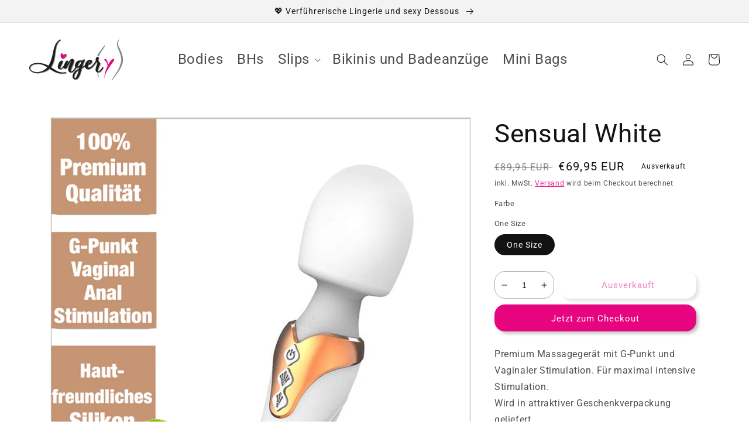

--- FILE ---
content_type: text/css
request_url: https://lingery.de/cdn/shop/t/8/assets/component-price.css?v=119396687889602045801684433335
body_size: -135
content:
.price{font-size:1.1rem;letter-spacing:.1rem;line-height:calc(1 + .1 / var(--font-body-scale));color:rgb(var(--color-foreground))}.price>*{display:inline-block;vertical-align:top}.price.price--unavailable{visibility:hidden}.price--end{text-align:right}.price .price-item{margin:0 1rem 0 0}.price__regular .price-item--regular{margin-right:0}.price:not(.price--show-badge) .price-item--last:last-of-type{margin:0}@media screen and (min-width: 750px){.price{margin-bottom:0}}.price--large{font-size:1rem;line-height:calc(1 + .3 / var(--font-body-scale));letter-spacing:.13rem}@media screen and (min-width: 750px){.price--large{font-size:1.2rem}}.price--sold-out .price__availability,.price__regular{display:block}.price__sale,.price__availability,.price .price__badge-sale,.price .price__badge-sold-out,.price--on-sale .price__regular,.price--on-sale .price__availability{display:none}.price--sold-out .price__badge-sold-out,.price--on-sale .price__badge-sale{display:inline-block}.price--on-sale .price__sale{display:initial;flex-direction:row;flex-wrap:wrap}.price--center{display:initial;justify-content:center}.price--on-sale .price-item--regular{text-decoration:line-through;color:rgba(var(--color-foreground),.5);font-size:1rem}.price-item--sale{font-size:2rem;color:rgba(var(--color-foreground),1)}.unit-price{display:block;font-size:1rem;letter-spacing:.04rem;line-height:calc(1 + .2 / var(--font-body-scale));margin-top:.2rem;text-transform:uppercase;color:rgba(var(--color-foreground),1)}
/*# sourceMappingURL=/cdn/shop/t/8/assets/component-price.css.map?v=119396687889602045801684433335 */


--- FILE ---
content_type: application/javascript; charset=utf-8
request_url: https://static.elfsight.com/apps/facebook-feed/release/7cf60ce8de8774a7ae2bee91f2b74114ac5215bc/app/facebookFeed.js
body_size: 103132
content:
/*!
 * 
 * 	elfsight.com
 * 
 * 	Copyright (c) 2024 Elfsight, LLC. ALL RIGHTS RESERVED
 * 
 */!function(e){var t={};function n(o){if(t[o])return t[o].exports;var i=t[o]={i:o,l:!1,exports:{}};return e[o].call(i.exports,i,i.exports,n),i.l=!0,i.exports}n.m=e,n.c=t,n.d=function(e,t,o){n.o(e,t)||Object.defineProperty(e,t,{enumerable:!0,get:o})},n.r=function(e){"undefined"!==typeof Symbol&&Symbol.toStringTag&&Object.defineProperty(e,Symbol.toStringTag,{value:"Module"}),Object.defineProperty(e,"__esModule",{value:!0})},n.t=function(e,t){if(1&t&&(e=n(e)),8&t)return e;if(4&t&&"object"===typeof e&&e&&e.__esModule)return e;var o=Object.create(null);if(n.r(o),Object.defineProperty(o,"default",{enumerable:!0,value:e}),2&t&&"string"!=typeof e)for(var i in e)n.d(o,i,function(t){return e[t]}.bind(null,i));return o},n.n=function(e){var t=e&&e.__esModule?function(){return e.default}:function(){return e};return n.d(t,"a",t),t},n.o=function(e,t){return Object.prototype.hasOwnProperty.call(e,t)},n.p="",n(n.s=300)}([function(e,t){e.exports=function(e,t){if(!(e instanceof t))throw new TypeError("Cannot call a class as a function")},e.exports.__esModule=!0,e.exports.default=e.exports},function(e,t){function n(e,t){for(var n=0;n<t.length;n++){var o=t[n];o.enumerable=o.enumerable||!1,o.configurable=!0,"value"in o&&(o.writable=!0),Object.defineProperty(e,o.key,o)}}e.exports=function(e,t,o){return t&&n(e.prototype,t),o&&n(e,o),Object.defineProperty(e,"prototype",{writable:!1}),e},e.exports.__esModule=!0,e.exports.default=e.exports},function(e,t){function n(t){return e.exports=n=Object.setPrototypeOf?Object.getPrototypeOf.bind():function(e){return e.__proto__||Object.getPrototypeOf(e)},e.exports.__esModule=!0,e.exports.default=e.exports,n(t)}e.exports=n,e.exports.__esModule=!0,e.exports.default=e.exports},function(e,t,n){var o=n(212);e.exports=function(e,t){if("function"!==typeof t&&null!==t)throw new TypeError("Super expression must either be null or a function");e.prototype=Object.create(t&&t.prototype,{constructor:{value:e,writable:!0,configurable:!0}}),Object.defineProperty(e,"prototype",{writable:!1}),t&&o(e,t)},e.exports.__esModule=!0,e.exports.default=e.exports},function(e,t,n){var o=n(72).default,i=n(116);e.exports=function(e,t){if(t&&("object"===o(t)||"function"===typeof t))return t;if(void 0!==t)throw new TypeError("Derived constructors may only return object or undefined");return i(e)},e.exports.__esModule=!0,e.exports.default=e.exports},function(e,t,n){var o=n(101),i=n(28),r=n(218);o||i(Object.prototype,"toString",r,{unsafe:!0})},function(e,t){e.exports=function(e){try{return!!e()}catch(t){return!0}}},function(e,t,n){var o=n(34),i=n(119);e.exports=function(e){if("Function"===o(e))return i(e)}},function(e,t,n){var o=n(9),i=n(45).f,r=n(43),a=n(28),s=n(96),c=n(125),l=n(82);e.exports=function(e,t){var n,u,p,f,d,h=e.target,m=e.global,v=e.stat;if(n=m?o:v?o[h]||s(h,{}):(o[h]||{}).prototype)for(u in t){if(f=t[u],p=e.dontCallGetSet?(d=i(n,u))&&d.value:n[u],!l(m?u:h+(v?".":"#")+u,e.forced)&&void 0!==p){if(typeof f==typeof p)continue;c(f,p)}(e.sham||p&&p.sham)&&r(f,"sham",!0),a(n,u,f,e)}}},function(e,t,n){(function(t){var n=function(e){return e&&e.Math==Math&&e};e.exports=n("object"==typeof globalThis&&globalThis)||n("object"==typeof window&&window)||n("object"==typeof self&&self)||n("object"==typeof t&&t)||function(){return this}()||Function("return this")()}).call(this,n(118))},function(e,t,n){var o=n(8),i=n(30),r=n(50),a=n(211),s=n(129),c=n(20),l=n(16),u=n(51),p=n(6),f=i("Reflect","construct"),d=Object.prototype,h=[].push,m=p((function(){function e(){}return!(f((function(){}),[],e)instanceof e)})),v=!p((function(){f((function(){}))})),b=m||v;o({target:"Reflect",stat:!0,forced:b,sham:b},{construct:function(e,t){s(e),c(t);var n=arguments.length<3?e:s(arguments[2]);if(v&&!m)return f(e,t,n);if(e==n){switch(t.length){case 0:return new e;case 1:return new e(t[0]);case 2:return new e(t[0],t[1]);case 3:return new e(t[0],t[1],t[2]);case 4:return new e(t[0],t[1],t[2],t[3])}var o=[null];return r(h,o,t),new(r(a,e,o))}var i=n.prototype,p=u(l(i)?i:d),b=r(e,p,t);return l(b)?b:p}})},function(e,t,n){var o=n(120),i=o.all;e.exports=o.IS_HTMLDDA?function(e){return"function"==typeof e||e===i}:function(e){return"function"==typeof e}},function(e,t,n){var o=n(9),i=n(49),r=n(19),a=n(77),s=n(46),c=n(121),l=i("wks"),u=o.Symbol,p=u&&u.for,f=c?u:u&&u.withoutSetter||a;e.exports=function(e){if(!r(l,e)||!s&&"string"!=typeof l[e]){var t="Symbol."+e;s&&r(u,e)?l[e]=u[e]:l[e]=c&&p?p(t):f(t)}return l[e]}},function(e,t,n){"use strict";var o=n(8),i=n(158);o({target:"Array",proto:!0,forced:[].forEach!=i},{forEach:i})},function(e,t,n){var o=n(53),i=Function.prototype.call;e.exports=o?i.bind(i):function(){return i.apply(i,arguments)}},function(e,t,n){"use strict";var o=n(8),i=n(88);o({target:"RegExp",proto:!0,forced:/./.exec!==i},{exec:i})},function(e,t,n){var o=n(11),i=n(120),r=i.all;e.exports=i.IS_HTMLDDA?function(e){return"object"==typeof e?null!==e:o(e)||e===r}:function(e){return"object"==typeof e?null!==e:o(e)}},function(e,t,n){var o=n(9),i=n(147),r=n(148),a=n(158),s=n(43),c=function(e){if(e&&e.forEach!==a)try{s(e,"forEach",a)}catch(t){e.forEach=a}};for(var l in i)i[l]&&c(o[l]&&o[l].prototype);c(r)},function(e,t,n){var o=n(213);function i(){return"undefined"!==typeof Reflect&&Reflect.get?(e.exports=i=Reflect.get.bind(),e.exports.__esModule=!0,e.exports.default=e.exports):(e.exports=i=function(e,t,n){var i=o(e,t);if(i){var r=Object.getOwnPropertyDescriptor(i,t);return r.get?r.get.call(arguments.length<3?e:n):r.value}},e.exports.__esModule=!0,e.exports.default=e.exports),i.apply(this,arguments)}e.exports=i,e.exports.__esModule=!0,e.exports.default=e.exports},function(e,t,n){var o=n(7),i=n(31),r=o({}.hasOwnProperty);e.exports=Object.hasOwn||function(e,t){return r(i(e),t)}},function(e,t,n){var o=n(16),i=String,r=TypeError;e.exports=function(e){if(o(e))return e;throw r(i(e)+" is not an object")}},function(e,t,n){var o=n(250),i=n(251),r=n(159),a=n(252);e.exports=function(e){return o(e)||i(e)||r(e)||a()},e.exports.__esModule=!0,e.exports.default=e.exports},function(e,t,n){var o=n(6);e.exports=!o((function(){return 7!=Object.defineProperty({},1,{get:function(){return 7}})[1]}))},function(e,t,n){var o=n(85),i=String;e.exports=function(e){if("Symbol"===o(e))throw TypeError("Cannot convert a Symbol value to a string");return i(e)}},function(e,t,n){"use strict";var o=n(50),i=n(14),r=n(7),a=n(110),s=n(6),c=n(20),l=n(11),u=n(35),p=n(44),f=n(80),d=n(23),h=n(40),m=n(111),v=n(47),b=n(227),g=n(112),y=n(12)("replace"),k=Math.max,w=Math.min,x=r([].concat),A=r([].push),S=r("".indexOf),P=r("".slice),E="$0"==="a".replace(/./,"$0"),T=!!/./[y]&&""===/./[y]("a","$0");a("replace",(function(e,t,n){var r=T?"$":"$0";return[function(e,n){var o=h(this),r=u(e)?void 0:v(e,y);return r?i(r,e,o,n):i(t,d(o),e,n)},function(e,i){var a=c(this),s=d(e);if("string"==typeof i&&-1===S(i,r)&&-1===S(i,"$<")){var u=n(t,a,s,i);if(u.done)return u.value}var h=l(i);h||(i=d(i));var v=a.global;if(v){var y=a.unicode;a.lastIndex=0}for(var E=[];;){var T=g(a,s);if(null===T)break;if(A(E,T),!v)break;""===d(T[0])&&(a.lastIndex=m(s,f(a.lastIndex),y))}for(var C,L="",I=0,M=0;M<E.length;M++){for(var R=d((T=E[M])[0]),O=k(w(p(T.index),s.length),0),F=[],j=1;j<T.length;j++)A(F,void 0===(C=T[j])?C:String(C));var D=T.groups;if(h){var z=x([R],F,O,s);void 0!==D&&A(z,D);var U=d(o(i,void 0,z))}else U=b(R,s,O,F,D,i);O>=I&&(L+=P(s,I,O)+U,I=O+R.length)}return L+P(s,I)}]}),!!s((function(){var e=/./;return e.exec=function(){var e=[];return e.groups={a:"7"},e},"7"!=="".replace(e,"$<a>")}))||!E||T)},function(e,t,n){var o=n(22),i=n(122),r=n(123),a=n(20),s=n(75),c=TypeError,l=Object.defineProperty,u=Object.getOwnPropertyDescriptor,p="enumerable",f="configurable",d="writable";t.f=o?r?function(e,t,n){if(a(e),t=s(t),a(n),"function"===typeof e&&"prototype"===t&&"value"in n&&d in n&&!n.writable){var o=u(e,t);o&&o.writable&&(e[t]=n.value,n={configurable:f in n?n.configurable:o.configurable,enumerable:p in n?n.enumerable:o.enumerable,writable:!1})}return l(e,t,n)}:l:function(e,t,n){if(a(e),t=s(t),a(n),i)try{return l(e,t,n)}catch(o){}if("get"in n||"set"in n)throw c("Accessors not supported");return"value"in n&&(e[t]=n.value),e}},function(e,t,n){var o=n(8),i=n(226);o({target:"Object",stat:!0,arity:2,forced:Object.assign!==i},{assign:i})},function(e,t,n){var o=n(74),i=n(40);e.exports=function(e){return o(i(e))}},function(e,t,n){var o=n(11),i=n(25),r=n(209),a=n(96);e.exports=function(e,t,n,s){s||(s={});var c=s.enumerable,l=void 0!==s.name?s.name:t;if(o(n)&&r(n,l,s),s.global)c?e[t]=n:a(t,n);else{try{s.unsafe?e[t]&&(c=!0):delete e[t]}catch(u){}c?e[t]=n:i.f(e,t,{value:n,enumerable:!1,configurable:!s.nonConfigurable,writable:!s.nonWritable})}return e}},function(e,t,n){n(232),n(240),n(241),n(242),n(243),n(244)},function(e,t,n){var o=n(9),i=n(11),r=function(e){return i(e)?e:void 0};e.exports=function(e,t){return arguments.length<2?r(o[e]):o[e]&&o[e][t]}},function(e,t,n){var o=n(40),i=Object;e.exports=function(e){return i(o(e))}},function(e,t,n){var o=n(8),i=n(254);o({global:!0,forced:parseInt!=i},{parseInt:i})},function(e,t,n){"use strict";var o=n(8),i=n(6),r=n(87),a=n(16),s=n(31),c=n(39),l=n(255),u=n(61),p=n(145),f=n(92),d=n(12),h=n(55),m=d("isConcatSpreadable"),v=h>=51||!i((function(){var e=[];return e[m]=!1,e.concat()[0]!==e})),b=f("concat"),g=function(e){if(!a(e))return!1;var t=e[m];return void 0!==t?!!t:r(e)};o({target:"Array",proto:!0,arity:1,forced:!v||!b},{concat:function(e){var t,n,o,i,r,a=s(this),f=p(a,0),d=0;for(t=-1,o=arguments.length;t<o;t++)if(g(r=-1===t?a:arguments[t]))for(i=c(r),l(d+i),n=0;n<i;n++,d++)n in r&&u(f,d,r[n]);else l(d+1),u(f,d++,r);return f.length=d,f}})},function(e,t,n){var o=n(119),i=o({}.toString),r=o("".slice);e.exports=function(e){return r(i(e),8,-1)}},function(e,t){e.exports=function(e){return null===e||void 0===e}},function(e,t,n){var o=n(11),i=n(48),r=TypeError;e.exports=function(e){if(o(e))return e;throw r(i(e)+" is not a function")}},function(e,t){e.exports=!1},function(e,t,n){var o,i,r,a=n(124),s=n(9),c=n(16),l=n(43),u=n(19),p=n(95),f=n(79),d=n(56),h="Object already initialized",m=s.TypeError,v=s.WeakMap;if(a||p.state){var b=p.state||(p.state=new v);b.get=b.get,b.has=b.has,b.set=b.set,o=function(e,t){if(b.has(e))throw m(h);return t.facade=e,b.set(e,t),t},i=function(e){return b.get(e)||{}},r=function(e){return b.has(e)}}else{var g=f("state");d[g]=!0,o=function(e,t){if(u(e,g))throw m(h);return t.facade=e,l(e,g,t),t},i=function(e){return u(e,g)?e[g]:{}},r=function(e){return u(e,g)}}e.exports={set:o,get:i,has:r,enforce:function(e){return r(e)?i(e):o(e,{})},getterFor:function(e){return function(t){var n;if(!c(t)||(n=i(t)).type!==e)throw m("Incompatible receiver, "+e+" required");return n}}}},function(e,t,n){var o=n(80);e.exports=function(e){return o(e.length)}},function(e,t,n){var o=n(35),i=TypeError;e.exports=function(e){if(o(e))throw i("Can't call method on "+e);return e}},function(e,t,n){var o=n(7);e.exports=o({}.isPrototypeOf)},function(e,t,n){var o=n(30);e.exports=o("navigator","userAgent")||""},function(e,t,n){var o=n(22),i=n(25),r=n(54);e.exports=o?function(e,t,n){return i.f(e,t,r(1,n))}:function(e,t,n){return e[t]=n,e}},function(e,t,n){var o=n(210);e.exports=function(e){var t=+e;return t!==t||0===t?0:o(t)}},function(e,t,n){var o=n(22),i=n(14),r=n(73),a=n(54),s=n(27),c=n(75),l=n(19),u=n(122),p=Object.getOwnPropertyDescriptor;t.f=o?p:function(e,t){if(e=s(e),t=c(t),u)try{return p(e,t)}catch(n){}if(l(e,t))return a(!i(r.f,e,t),e[t])}},function(e,t,n){var o=n(55),i=n(6);e.exports=!!Object.getOwnPropertySymbols&&!i((function(){var e=Symbol();return!String(e)||!(Object(e)instanceof Symbol)||!Symbol.sham&&o&&o<41}))},function(e,t,n){var o=n(36),i=n(35);e.exports=function(e,t){var n=e[t];return i(n)?void 0:o(n)}},function(e,t){var n=String;e.exports=function(e){try{return n(e)}catch(t){return"Object"}}},function(e,t,n){var o=n(37),i=n(95);(e.exports=function(e,t){return i[e]||(i[e]=void 0!==t?t:{})})("versions",[]).push({version:"3.25.5",mode:o?"pure":"global",copyright:"© 2014-2022 Denis Pushkarev (zloirock.ru)",license:"https://github.com/zloirock/core-js/blob/v3.25.5/LICENSE",source:"https://github.com/zloirock/core-js"})},function(e,t,n){var o=n(53),i=Function.prototype,r=i.apply,a=i.call;e.exports="object"==typeof Reflect&&Reflect.apply||(o?a.bind(r):function(){return a.apply(r,arguments)})},function(e,t,n){var o,i=n(20),r=n(130),a=n(100),s=n(56),c=n(131),l=n(78),u=n(79),p=u("IE_PROTO"),f=function(){},d=function(e){return"<script>"+e+"</"+"script>"},h=function(e){e.write(d("")),e.close();var t=e.parentWindow.Object;return e=null,t},m=function(){try{o=new ActiveXObject("htmlfile")}catch(t){}m="undefined"!=typeof document?document.domain&&o?h(o):function(){var e,t=l("iframe");return t.style.display="none",c.appendChild(t),t.src=String("javascript:"),(e=t.contentWindow.document).open(),e.write(d("document.F=Object")),e.close(),e.F}():h(o);for(var e=a.length;e--;)delete m.prototype[a[e]];return m()};s[p]=!0,e.exports=Object.create||function(e,t){var n;return null!==e?(f.prototype=i(e),n=new f,f.prototype=null,n[p]=e):n=m(),void 0===t?n:r.f(n,t)}},function(e,t,n){n(259),n(262),n(263),n(264),n(265)},function(e,t,n){var o=n(6);e.exports=!o((function(){var e=function(){}.bind();return"function"!=typeof e||e.hasOwnProperty("prototype")}))},function(e,t){e.exports=function(e,t){return{enumerable:!(1&e),configurable:!(2&e),writable:!(4&e),value:t}}},function(e,t,n){var o,i,r=n(9),a=n(42),s=r.process,c=r.Deno,l=s&&s.versions||c&&c.version,u=l&&l.v8;u&&(i=(o=u.split("."))[0]>0&&o[0]<4?1:+(o[0]+o[1])),!i&&a&&(!(o=a.match(/Edge\/(\d+)/))||o[1]>=74)&&(o=a.match(/Chrome\/(\d+)/))&&(i=+o[1]),e.exports=i},function(e,t){e.exports={}},function(e,t,n){var o=n(127),i=n(100).concat("length","prototype");t.f=Object.getOwnPropertyNames||function(e){return o(e,i)}},function(e,t,n){var o=n(127),i=n(100);e.exports=Object.keys||function(e){return o(e,i)}},function(e,t){e.exports={}},function(e,t,n){var o=n(25).f,i=n(19),r=n(12)("toStringTag");e.exports=function(e,t,n){e&&!n&&(e=e.prototype),e&&!i(e,r)&&o(e,r,{configurable:!0,value:t})}},function(e,t,n){"use strict";var o=n(75),i=n(25),r=n(54);e.exports=function(e,t,n){var a=o(t);a in e?i.f(e,a,r(0,n)):e[a]=n}},function(e,t,n){var o=n(7),i=n(36),r=n(53),a=o(o.bind);e.exports=function(e,t){return i(e),void 0===t?e:r?a(e,t):function(){return e.apply(t,arguments)}}},function(e,t,n){var o=n(62),i=n(7),r=n(74),a=n(31),s=n(39),c=n(145),l=i([].push),u=function(e){var t=1==e,n=2==e,i=3==e,u=4==e,p=6==e,f=7==e,d=5==e||p;return function(h,m,v,b){for(var g,y,k=a(h),w=r(k),x=o(m,v),A=s(w),S=0,P=b||c,E=t?P(h,A):n||f?P(h,0):void 0;A>S;S++)if((d||S in w)&&(y=x(g=w[S],S,k),e))if(t)E[S]=y;else if(y)switch(e){case 3:return!0;case 5:return g;case 6:return S;case 2:l(E,g)}else switch(e){case 4:return!1;case 7:l(E,g)}return p?-1:i||u?u:E}};e.exports={forEach:u(0),map:u(1),filter:u(2),some:u(3),every:u(4),find:u(5),findIndex:u(6),filterReject:u(7)}},function(e,t,n){var o=n(9);e.exports=o.Promise},function(e,t,n){var o=n(9),i=n(64),r=n(11),a=n(82),s=n(98),c=n(12),l=n(239),u=n(156),p=n(37),f=n(55),d=i&&i.prototype,h=c("species"),m=!1,v=r(o.PromiseRejectionEvent),b=a("Promise",(function(){var e=s(i),t=e!==String(i);if(!t&&66===f)return!0;if(p&&(!d.catch||!d.finally))return!0;if(!f||f<51||!/native code/.test(e)){var n=new i((function(e){e(1)})),o=function(e){e((function(){}),(function(){}))};if((n.constructor={})[h]=o,!(m=n.then((function(){}))instanceof o))return!0}return!t&&(l||u)&&!v}));e.exports={CONSTRUCTOR:b,REJECTION_EVENT:v,SUBCLASSING:m}},function(e,t,n){"use strict";var o=n(36),i=TypeError,r=function(e){var t,n;this.promise=new e((function(e,o){if(void 0!==t||void 0!==n)throw i("Bad Promise constructor");t=e,n=o})),this.resolve=o(t),this.reject=o(n)};e.exports.f=function(e){return new r(e)}},function(e,t,n){"use strict";var o=n(6);e.exports=function(e,t){var n=[][e];return!!n&&o((function(){n.call(null,t||function(){return 1},1)}))}},function(e,t,n){"use strict";var o=n(97).PROPER,i=n(28),r=n(20),a=n(23),s=n(6),c=n(162),l="toString",u=RegExp.prototype.toString,p=s((function(){return"/a/b"!=u.call({source:"a",flags:"b"})})),f=o&&u.name!=l;(p||f)&&i(RegExp.prototype,l,(function(){var e=r(this);return"/"+a(e.source)+"/"+a(c(e))}),{unsafe:!0})},function(e,t,n){"use strict";var o=n(8),i=n(22),r=n(9),a=n(7),s=n(19),c=n(11),l=n(41),u=n(23),p=n(25).f,f=n(125),d=r.Symbol,h=d&&d.prototype;if(i&&c(d)&&(!("description"in h)||void 0!==d().description)){var m={},v=function(){var e=arguments.length<1||void 0===arguments[0]?void 0:u(arguments[0]),t=l(h,this)?new d(e):void 0===e?d():d(e);return""===e&&(m[t]=!0),t};f(v,d),v.prototype=h,h.constructor=v;var b="Symbol(test)"==String(d("test")),g=a(h.valueOf),y=a(h.toString),k=/^Symbol\((.*)\)[^)]+$/,w=a("".replace),x=a("".slice);p(h,"description",{configurable:!0,get:function(){var e=g(this);if(s(m,e))return"";var t=y(e),n=b?x(t,7,-1):w(t,k,"$1");return""===n?void 0:n}}),o({global:!0,constructor:!0,forced:!0},{Symbol:v})}},function(e,t,n){"use strict";var o=n(8),i=n(7),r=n(74),a=n(27),s=n(67),c=i([].join),l=r!=Object,u=s("join",",");o({target:"Array",proto:!0,forced:l||!u},{join:function(e){return c(a(this),void 0===e?",":e)}})},function(e,t,n){"use strict";var o=n(8),i=n(7),r=n(128).indexOf,a=n(67),s=i([].indexOf),c=!!s&&1/s([1],1,-0)<0,l=a("indexOf");o({target:"Array",proto:!0,forced:c||!l},{indexOf:function(e){var t=arguments.length>1?arguments[1]:void 0;return c?s(this,e,t)||0:r(this,e,t)}})},function(e,t){function n(t){return e.exports=n="function"==typeof Symbol&&"symbol"==typeof Symbol.iterator?function(e){return typeof e}:function(e){return e&&"function"==typeof Symbol&&e.constructor===Symbol&&e!==Symbol.prototype?"symbol":typeof e},e.exports.__esModule=!0,e.exports.default=e.exports,n(t)}e.exports=n,e.exports.__esModule=!0,e.exports.default=e.exports},function(e,t,n){"use strict";var o={}.propertyIsEnumerable,i=Object.getOwnPropertyDescriptor,r=i&&!o.call({1:2},1);t.f=r?function(e){var t=i(this,e);return!!t&&t.enumerable}:o},function(e,t,n){var o=n(7),i=n(6),r=n(34),a=Object,s=o("".split);e.exports=i((function(){return!a("z").propertyIsEnumerable(0)}))?function(e){return"String"==r(e)?s(e,""):a(e)}:a},function(e,t,n){var o=n(207),i=n(76);e.exports=function(e){var t=o(e,"string");return i(t)?t:t+""}},function(e,t,n){var o=n(30),i=n(11),r=n(41),a=n(121),s=Object;e.exports=a?function(e){return"symbol"==typeof e}:function(e){var t=o("Symbol");return i(t)&&r(t.prototype,s(e))}},function(e,t,n){var o=n(7),i=0,r=Math.random(),a=o(1..toString);e.exports=function(e){return"Symbol("+(void 0===e?"":e)+")_"+a(++i+r,36)}},function(e,t,n){var o=n(9),i=n(16),r=o.document,a=i(r)&&i(r.createElement);e.exports=function(e){return a?r.createElement(e):{}}},function(e,t,n){var o=n(49),i=n(77),r=o("keys");e.exports=function(e){return r[e]||(r[e]=i(e))}},function(e,t,n){var o=n(44),i=Math.min;e.exports=function(e){return e>0?i(o(e),9007199254740991):0}},function(e,t){t.f=Object.getOwnPropertySymbols},function(e,t,n){var o=n(6),i=n(11),r=/#|\.prototype\./,a=function(e,t){var n=c[s(e)];return n==u||n!=l&&(i(t)?o(t):!!t)},s=a.normalize=function(e){return String(e).replace(r,".").toLowerCase()},c=a.data={},l=a.NATIVE="N",u=a.POLYFILL="P";e.exports=a},function(e,t,n){var o=n(7);e.exports=o([].slice)},function(e,t,n){var o=n(7),i=n(6),r=n(11),a=n(85),s=n(30),c=n(98),l=function(){},u=[],p=s("Reflect","construct"),f=/^\s*(?:class|function)\b/,d=o(f.exec),h=!f.exec(l),m=function(e){if(!r(e))return!1;try{return p(l,u,e),!0}catch(t){return!1}},v=function(e){if(!r(e))return!1;switch(a(e)){case"AsyncFunction":case"GeneratorFunction":case"AsyncGeneratorFunction":return!1}try{return h||!!d(f,c(e))}catch(t){return!0}};v.sham=!0,e.exports=!p||i((function(){var e;return m(m.call)||!m(Object)||!m((function(){e=!0}))||e}))?v:m},function(e,t,n){var o=n(101),i=n(11),r=n(34),a=n(12)("toStringTag"),s=Object,c="Arguments"==r(function(){return arguments}());e.exports=o?r:function(e){var t,n,o;return void 0===e?"Undefined":null===e?"Null":"string"==typeof(n=function(e,t){try{return e[t]}catch(n){}}(t=s(e),a))?n:c?r(t):"Object"==(o=r(t))&&i(t.callee)?"Arguments":o}},function(e,t,n){var o=n(62),i=n(14),r=n(20),a=n(48),s=n(141),c=n(39),l=n(41),u=n(142),p=n(106),f=n(143),d=TypeError,h=function(e,t){this.stopped=e,this.result=t},m=h.prototype;e.exports=function(e,t,n){var v,b,g,y,k,w,x,A=n&&n.that,S=!(!n||!n.AS_ENTRIES),P=!(!n||!n.IS_RECORD),E=!(!n||!n.IS_ITERATOR),T=!(!n||!n.INTERRUPTED),C=o(t,A),L=function(e){return v&&f(v,"normal",e),new h(!0,e)},I=function(e){return S?(r(e),T?C(e[0],e[1],L):C(e[0],e[1])):T?C(e,L):C(e)};if(P)v=e.iterator;else if(E)v=e;else{if(!(b=p(e)))throw d(a(e)+" is not iterable");if(s(b)){for(g=0,y=c(e);y>g;g++)if((k=I(e[g]))&&l(m,k))return k;return new h(!1)}v=u(e,b)}for(w=P?e.next:v.next;!(x=i(w,v)).done;){try{k=I(x.value)}catch(M){f(v,"throw",M)}if("object"==typeof k&&k&&l(m,k))return k}return new h(!1)}},function(e,t,n){var o=n(34);e.exports=Array.isArray||function(e){return"Array"==o(e)}},function(e,t,n){"use strict";var o=n(14),i=n(7),r=n(23),a=n(149),s=n(109),c=n(49),l=n(51),u=n(38).get,p=n(150),f=n(151),d=c("native-string-replace",String.prototype.replace),h=RegExp.prototype.exec,m=h,v=i("".charAt),b=i("".indexOf),g=i("".replace),y=i("".slice),k=function(){var e=/a/,t=/b*/g;return o(h,e,"a"),o(h,t,"a"),0!==e.lastIndex||0!==t.lastIndex}(),w=s.BROKEN_CARET,x=void 0!==/()??/.exec("")[1];(k||x||w||p||f)&&(m=function(e){var t,n,i,s,c,p,f,A=this,S=u(A),P=r(e),E=S.raw;if(E)return E.lastIndex=A.lastIndex,t=o(m,E,P),A.lastIndex=E.lastIndex,t;var T=S.groups,C=w&&A.sticky,L=o(a,A),I=A.source,M=0,R=P;if(C&&(L=g(L,"y",""),-1===b(L,"g")&&(L+="g"),R=y(P,A.lastIndex),A.lastIndex>0&&(!A.multiline||A.multiline&&"\n"!==v(P,A.lastIndex-1))&&(I="(?: "+I+")",R=" "+R,M++),n=new RegExp("^(?:"+I+")",L)),x&&(n=new RegExp("^"+I+"$(?!\\s)",L)),k&&(i=A.lastIndex),s=o(h,C?n:A,R),C?s?(s.input=y(s.input,M),s[0]=y(s[0],M),s.index=A.lastIndex,A.lastIndex+=s[0].length):A.lastIndex=0:k&&s&&(A.lastIndex=A.global?s.index+s[0].length:i),x&&s&&s.length>1&&o(d,s[0],n,(function(){for(c=1;c<arguments.length-2;c++)void 0===arguments[c]&&(s[c]=void 0)})),s&&T)for(s.groups=p=l(null),c=0;c<T.length;c++)p[(f=T[c])[0]]=s[f[1]];return s}),e.exports=m},function(e,t,n){var o=n(34),i=n(9);e.exports="process"==o(i.process)},function(e,t,n){var o=n(22),i=n(9),r=n(7),a=n(82),s=n(144),c=n(43),l=n(57).f,u=n(41),p=n(161),f=n(23),d=n(162),h=n(109),m=n(249),v=n(28),b=n(6),g=n(19),y=n(38).enforce,k=n(152),w=n(12),x=n(150),A=n(151),S=w("match"),P=i.RegExp,E=P.prototype,T=i.SyntaxError,C=r(E.exec),L=r("".charAt),I=r("".replace),M=r("".indexOf),R=r("".slice),O=/^\?<[^\s\d!#%&*+<=>@^][^\s!#%&*+<=>@^]*>/,F=/a/g,j=/a/g,D=new P(F)!==F,z=h.MISSED_STICKY,U=h.UNSUPPORTED_Y,B=o&&(!D||z||x||A||b((function(){return j[S]=!1,P(F)!=F||P(j)==j||"/a/i"!=P(F,"i")})));if(a("RegExp",B)){for(var V=function(e,t){var n,o,i,r,a,l,h=u(E,this),m=p(e),v=void 0===t,b=[],k=e;if(!h&&m&&v&&e.constructor===V)return e;if((m||u(E,e))&&(e=e.source,v&&(t=d(k))),e=void 0===e?"":f(e),t=void 0===t?"":f(t),k=e,x&&"dotAll"in F&&(o=!!t&&M(t,"s")>-1)&&(t=I(t,/s/g,"")),n=t,z&&"sticky"in F&&(i=!!t&&M(t,"y")>-1)&&U&&(t=I(t,/y/g,"")),A&&(r=function(e){for(var t,n=e.length,o=0,i="",r=[],a={},s=!1,c=!1,l=0,u="";o<=n;o++){if("\\"===(t=L(e,o)))t+=L(e,++o);else if("]"===t)s=!1;else if(!s)switch(!0){case"["===t:s=!0;break;case"("===t:C(O,R(e,o+1))&&(o+=2,c=!0),i+=t,l++;continue;case">"===t&&c:if(""===u||g(a,u))throw new T("Invalid capture group name");a[u]=!0,r[r.length]=[u,l],c=!1,u="";continue}c?u+=t:i+=t}return[i,r]}(e),e=r[0],b=r[1]),a=s(P(e,t),h?this:E,V),(o||i||b.length)&&(l=y(a),o&&(l.dotAll=!0,l.raw=V(function(e){for(var t,n=e.length,o=0,i="",r=!1;o<=n;o++)"\\"!==(t=L(e,o))?r||"."!==t?("["===t?r=!0:"]"===t&&(r=!1),i+=t):i+="[\\s\\S]":i+=t+L(e,++o);return i}(e),n)),i&&(l.sticky=!0),b.length&&(l.groups=b)),e!==k)try{c(a,"source",""===k?"(?:)":k)}catch(w){}return a},N=l(P),_=0;N.length>_;)m(V,P,N[_++]);E.constructor=V,V.prototype=E,v(i,"RegExp",V,{constructor:!0})}k("RegExp")},function(e,t,n){var o=n(8),i=n(31),r=n(58);o({target:"Object",stat:!0,forced:n(6)((function(){r(1)}))},{keys:function(e){return r(i(e))}})},function(e,t,n){var o=n(6),i=n(12),r=n(55),a=i("species");e.exports=function(e){return r>=51||!o((function(){var t=[];return(t.constructor={})[a]=function(){return{foo:1}},1!==t[e](Boolean).foo}))}},function(e,t,n){"use strict";var o=n(8),i=n(87),r=n(84),a=n(16),s=n(99),c=n(39),l=n(27),u=n(61),p=n(12),f=n(92),d=n(83),h=f("slice"),m=p("species"),v=Array,b=Math.max;o({target:"Array",proto:!0,forced:!h},{slice:function(e,t){var n,o,p,f=l(this),h=c(f),g=s(e,h),y=s(void 0===t?h:t,h);if(i(f)&&(n=f.constructor,(r(n)&&(n===v||i(n.prototype))||a(n)&&null===(n=n[m]))&&(n=void 0),n===v||void 0===n))return d(f,g,y);for(o=new(void 0===n?v:n)(b(y-g,0)),p=0;g<y;g++,p++)g in f&&u(o,p,f[g]);return o.length=p,o}})},function(e,t,n){var o=n(246),i=n(247),r=n(159),a=n(248);e.exports=function(e,t){return o(e)||i(e,t)||r(e,t)||a()},e.exports.__esModule=!0,e.exports.default=e.exports},function(e,t,n){var o=n(9),i=n(96),r="__core-js_shared__",a=o[r]||i(r,{});e.exports=a},function(e,t,n){var o=n(9),i=Object.defineProperty;e.exports=function(e,t){try{i(o,e,{value:t,configurable:!0,writable:!0})}catch(n){o[e]=t}return t}},function(e,t,n){var o=n(22),i=n(19),r=Function.prototype,a=o&&Object.getOwnPropertyDescriptor,s=i(r,"name"),c=s&&"something"===function(){}.name,l=s&&(!o||o&&a(r,"name").configurable);e.exports={EXISTS:s,PROPER:c,CONFIGURABLE:l}},function(e,t,n){var o=n(7),i=n(11),r=n(95),a=o(Function.toString);i(r.inspectSource)||(r.inspectSource=function(e){return a(e)}),e.exports=r.inspectSource},function(e,t,n){var o=n(44),i=Math.max,r=Math.min;e.exports=function(e,t){var n=o(e);return n<0?i(n+t,0):r(n,t)}},function(e,t){e.exports=["constructor","hasOwnProperty","isPrototypeOf","propertyIsEnumerable","toLocaleString","toString","valueOf"]},function(e,t,n){var o={};o[n(12)("toStringTag")]="z",e.exports="[object z]"===String(o)},function(e,t,n){"use strict";var o=n(27),i=n(214),r=n(59),a=n(38),s=n(25).f,c=n(132),l=n(135),u=n(37),p=n(22),f="Array Iterator",d=a.set,h=a.getterFor(f);e.exports=c(Array,"Array",(function(e,t){d(this,{type:f,target:o(e),index:0,kind:t})}),(function(){var e=h(this),t=e.target,n=e.kind,o=e.index++;return!t||o>=t.length?(e.target=void 0,l(void 0,!0)):l("keys"==n?o:"values"==n?t[o]:[o,t[o]],!1)}),"values");var m=r.Arguments=r.Array;if(i("keys"),i("values"),i("entries"),!u&&p&&"values"!==m.name)try{s(m,"name",{value:"values"})}catch(v){}},function(e,t,n){var o=n(7),i=n(20),r=n(217);e.exports=Object.setPrototypeOf||("__proto__"in{}?function(){var e,t=!1,n={};try{(e=o(Object.getOwnPropertyDescriptor(Object.prototype,"__proto__").set))(n,[]),t=n instanceof Array}catch(a){}return function(n,o){return i(n),r(o),t?e(n,o):n.__proto__=o,n}}():void 0)},function(e,t,n){var o=n(8),i=n(7),r=n(56),a=n(16),s=n(19),c=n(25).f,l=n(57),u=n(139),p=n(140),f=n(77),d=n(222),h=!1,m=f("meta"),v=0,b=function(e){c(e,m,{value:{objectID:"O"+v++,weakData:{}}})},g=e.exports={enable:function(){g.enable=function(){},h=!0;var e=l.f,t=i([].splice),n={};n[m]=1,e(n).length&&(l.f=function(n){for(var o=e(n),i=0,r=o.length;i<r;i++)if(o[i]===m){t(o,i,1);break}return o},o({target:"Object",stat:!0,forced:!0},{getOwnPropertyNames:u.f}))},fastKey:function(e,t){if(!a(e))return"symbol"==typeof e?e:("string"==typeof e?"S":"P")+e;if(!s(e,m)){if(!p(e))return"F";if(!t)return"E";b(e)}return e[m].objectID},getWeakData:function(e,t){if(!s(e,m)){if(!p(e))return!0;if(!t)return!1;b(e)}return e[m].weakData},onFreeze:function(e){return d&&h&&p(e)&&!s(e,m)&&b(e),e}};r[m]=!0},function(e,t,n){var o=n(99),i=n(39),r=n(61),a=Array,s=Math.max;e.exports=function(e,t,n){for(var c=i(e),l=o(t,c),u=o(void 0===n?c:n,c),p=a(s(u-l,0)),f=0;l<u;l++,f++)r(p,f,e[l]);return p.length=f,p}},function(e,t,n){var o=n(85),i=n(47),r=n(35),a=n(59),s=n(12)("iterator");e.exports=function(e){if(!r(e))return i(e,s)||i(e,"@@iterator")||a[o(e)]}},function(e,t,n){var o=n(41),i=TypeError;e.exports=function(e,t){if(o(t,e))return e;throw i("Incorrect invocation")}},function(e,t,n){var o=n(12)("iterator"),i=!1;try{var r=0,a={next:function(){return{done:!!r++}},return:function(){i=!0}};a[o]=function(){return this},Array.from(a,(function(){throw 2}))}catch(s){}e.exports=function(e,t){if(!t&&!i)return!1;var n=!1;try{var r={};r[o]=function(){return{next:function(){return{done:n=!0}}}},e(r)}catch(s){}return n}},function(e,t,n){var o=n(6),i=n(9).RegExp,r=o((function(){var e=i("a","y");return e.lastIndex=2,null!=e.exec("abcd")})),a=r||o((function(){return!i("a","y").sticky})),s=r||o((function(){var e=i("^r","gy");return e.lastIndex=2,null!=e.exec("str")}));e.exports={BROKEN_CARET:s,MISSED_STICKY:a,UNSUPPORTED_Y:r}},function(e,t,n){"use strict";n(15);var o=n(7),i=n(28),r=n(88),a=n(6),s=n(12),c=n(43),l=s("species"),u=RegExp.prototype;e.exports=function(e,t,n,p){var f=s(e),d=!a((function(){var t={};return t[f]=function(){return 7},7!=""[e](t)})),h=d&&!a((function(){var t=!1,n=/a/;return"split"===e&&((n={}).constructor={},n.constructor[l]=function(){return n},n.flags="",n[f]=/./[f]),n.exec=function(){return t=!0,null},n[f](""),!t}));if(!d||!h||n){var m=o(/./[f]),v=t(f,""[e],(function(e,t,n,i,a){var s=o(e),c=t.exec;return c===r||c===u.exec?d&&!a?{done:!0,value:m(t,n,i)}:{done:!0,value:s(n,t,i)}:{done:!1}}));i(String.prototype,e,v[0]),i(u,f,v[1])}p&&c(u[f],"sham",!0)}},function(e,t,n){"use strict";var o=n(137).charAt;e.exports=function(e,t,n){return t+(n?o(e,t).length:1)}},function(e,t,n){var o=n(14),i=n(20),r=n(11),a=n(34),s=n(88),c=TypeError;e.exports=function(e,t){var n=e.exec;if(r(n)){var l=o(n,e,t);return null!==l&&i(l),l}if("RegExp"===a(e))return o(s,e,t);throw c("RegExp#exec called on incompatible receiver")}},function(e,t){e.exports=function(e){try{return{error:!1,value:e()}}catch(t){return{error:!0,value:t}}}},function(e,t){e.exports="\t\n\v\f\r                　\u2028\u2029\ufeff"},function(e,t,n){"use strict";var o=n(8),i=n(63).filter;o({target:"Array",proto:!0,forced:!n(92)("filter")},{filter:function(e){return i(this,e,arguments.length>1?arguments[1]:void 0)}})},function(e,t){e.exports=function(e){if(void 0===e)throw new ReferenceError("this hasn't been initialised - super() hasn't been called");return e},e.exports.__esModule=!0,e.exports.default=e.exports},function(e,t,n){var o=n(289)();e.exports=o;try{regeneratorRuntime=o}catch(i){"object"===typeof globalThis?globalThis.regeneratorRuntime=o:Function("r","regeneratorRuntime = r")(o)}},function(e,t){var n;n=function(){return this}();try{n=n||new Function("return this")()}catch(o){"object"===typeof window&&(n=window)}e.exports=n},function(e,t,n){var o=n(53),i=Function.prototype,r=i.call,a=o&&i.bind.bind(r,r);e.exports=function(e){return o?a(e):function(){return r.apply(e,arguments)}}},function(e,t){var n="object"==typeof document&&document.all,o="undefined"==typeof n&&void 0!==n;e.exports={all:n,IS_HTMLDDA:o}},function(e,t,n){var o=n(46);e.exports=o&&!Symbol.sham&&"symbol"==typeof Symbol.iterator},function(e,t,n){var o=n(22),i=n(6),r=n(78);e.exports=!o&&!i((function(){return 7!=Object.defineProperty(r("div"),"a",{get:function(){return 7}}).a}))},function(e,t,n){var o=n(22),i=n(6);e.exports=o&&i((function(){return 42!=Object.defineProperty((function(){}),"prototype",{value:42,writable:!1}).prototype}))},function(e,t,n){var o=n(9),i=n(11),r=o.WeakMap;e.exports=i(r)&&/native code/.test(String(r))},function(e,t,n){var o=n(19),i=n(126),r=n(45),a=n(25);e.exports=function(e,t,n){for(var s=i(t),c=a.f,l=r.f,u=0;u<s.length;u++){var p=s[u];o(e,p)||n&&o(n,p)||c(e,p,l(t,p))}}},function(e,t,n){var o=n(30),i=n(7),r=n(57),a=n(81),s=n(20),c=i([].concat);e.exports=o("Reflect","ownKeys")||function(e){var t=r.f(s(e)),n=a.f;return n?c(t,n(e)):t}},function(e,t,n){var o=n(7),i=n(19),r=n(27),a=n(128).indexOf,s=n(56),c=o([].push);e.exports=function(e,t){var n,o=r(e),l=0,u=[];for(n in o)!i(s,n)&&i(o,n)&&c(u,n);for(;t.length>l;)i(o,n=t[l++])&&(~a(u,n)||c(u,n));return u}},function(e,t,n){var o=n(27),i=n(99),r=n(39),a=function(e){return function(t,n,a){var s,c=o(t),l=r(c),u=i(a,l);if(e&&n!=n){for(;l>u;)if((s=c[u++])!=s)return!0}else for(;l>u;u++)if((e||u in c)&&c[u]===n)return e||u||0;return!e&&-1}};e.exports={includes:a(!0),indexOf:a(!1)}},function(e,t,n){var o=n(84),i=n(48),r=TypeError;e.exports=function(e){if(o(e))return e;throw r(i(e)+" is not a constructor")}},function(e,t,n){var o=n(22),i=n(123),r=n(25),a=n(20),s=n(27),c=n(58);t.f=o&&!i?Object.defineProperties:function(e,t){a(e);for(var n,o=s(t),i=c(t),l=i.length,u=0;l>u;)r.f(e,n=i[u++],o[n]);return e}},function(e,t,n){var o=n(30);e.exports=o("document","documentElement")},function(e,t,n){"use strict";var o=n(8),i=n(14),r=n(37),a=n(97),s=n(11),c=n(215),l=n(134),u=n(103),p=n(60),f=n(43),d=n(28),h=n(12),m=n(59),v=n(133),b=a.PROPER,g=a.CONFIGURABLE,y=v.IteratorPrototype,k=v.BUGGY_SAFARI_ITERATORS,w=h("iterator"),x="keys",A="values",S="entries",P=function(){return this};e.exports=function(e,t,n,a,h,v,E){c(n,t,a);var T,C,L,I=function(e){if(e===h&&j)return j;if(!k&&e in O)return O[e];switch(e){case x:case A:case S:return function(){return new n(this,e)}}return function(){return new n(this)}},M=t+" Iterator",R=!1,O=e.prototype,F=O[w]||O["@@iterator"]||h&&O[h],j=!k&&F||I(h),D="Array"==t&&O.entries||F;if(D&&(T=l(D.call(new e)))!==Object.prototype&&T.next&&(r||l(T)===y||(u?u(T,y):s(T[w])||d(T,w,P)),p(T,M,!0,!0),r&&(m[M]=P)),b&&h==A&&F&&F.name!==A&&(!r&&g?f(O,"name",A):(R=!0,j=function(){return i(F,this)})),h)if(C={values:I(A),keys:v?j:I(x),entries:I(S)},E)for(L in C)(k||R||!(L in O))&&d(O,L,C[L]);else o({target:t,proto:!0,forced:k||R},C);return r&&!E||O[w]===j||d(O,w,j,{name:h}),m[t]=j,C}},function(e,t,n){"use strict";var o,i,r,a=n(6),s=n(11),c=n(16),l=n(51),u=n(134),p=n(28),f=n(12),d=n(37),h=f("iterator"),m=!1;[].keys&&("next"in(r=[].keys())?(i=u(u(r)))!==Object.prototype&&(o=i):m=!0),!c(o)||a((function(){var e={};return o[h].call(e)!==e}))?o={}:d&&(o=l(o)),s(o[h])||p(o,h,(function(){return this})),e.exports={IteratorPrototype:o,BUGGY_SAFARI_ITERATORS:m}},function(e,t,n){var o=n(19),i=n(11),r=n(31),a=n(79),s=n(216),c=a("IE_PROTO"),l=Object,u=l.prototype;e.exports=s?l.getPrototypeOf:function(e){var t=r(e);if(o(t,c))return t[c];var n=t.constructor;return i(n)&&t instanceof n?n.prototype:t instanceof l?u:null}},function(e,t){e.exports=function(e,t){return{value:e,done:t}}},function(e,t,n){"use strict";var o=n(137).charAt,i=n(23),r=n(38),a=n(132),s=n(135),c="String Iterator",l=r.set,u=r.getterFor(c);a(String,"String",(function(e){l(this,{type:c,string:i(e),index:0})}),(function(){var e,t=u(this),n=t.string,i=t.index;return i>=n.length?s(void 0,!0):(e=o(n,i),t.index+=e.length,s(e,!1))}))},function(e,t,n){var o=n(7),i=n(44),r=n(23),a=n(40),s=o("".charAt),c=o("".charCodeAt),l=o("".slice),u=function(e){return function(t,n){var o,u,p=r(a(t)),f=i(n),d=p.length;return f<0||f>=d?e?"":void 0:(o=c(p,f))<55296||o>56319||f+1===d||(u=c(p,f+1))<56320||u>57343?e?s(p,f):o:e?l(p,f,f+2):u-56320+(o-55296<<10)+65536}};e.exports={codeAt:u(!1),charAt:u(!0)}},function(e,t,n){var o=n(28);e.exports=function(e,t,n){for(var i in t)o(e,i,t[i],n);return e}},function(e,t,n){var o=n(34),i=n(27),r=n(57).f,a=n(105),s="object"==typeof window&&window&&Object.getOwnPropertyNames?Object.getOwnPropertyNames(window):[];e.exports.f=function(e){return s&&"Window"==o(e)?function(e){try{return r(e)}catch(t){return a(s)}}(e):r(i(e))}},function(e,t,n){var o=n(6),i=n(16),r=n(34),a=n(221),s=Object.isExtensible,c=o((function(){s(1)}));e.exports=c||a?function(e){return!!i(e)&&((!a||"ArrayBuffer"!=r(e))&&(!s||s(e)))}:s},function(e,t,n){var o=n(12),i=n(59),r=o("iterator"),a=Array.prototype;e.exports=function(e){return void 0!==e&&(i.Array===e||a[r]===e)}},function(e,t,n){var o=n(14),i=n(36),r=n(20),a=n(48),s=n(106),c=TypeError;e.exports=function(e,t){var n=arguments.length<2?s(e):t;if(i(n))return r(o(n,e));throw c(a(e)+" is not iterable")}},function(e,t,n){var o=n(14),i=n(20),r=n(47);e.exports=function(e,t,n){var a,s;i(e);try{if(!(a=r(e,"return"))){if("throw"===t)throw n;return n}a=o(a,e)}catch(c){s=!0,a=c}if("throw"===t)throw n;if(s)throw a;return i(a),n}},function(e,t,n){var o=n(11),i=n(16),r=n(103);e.exports=function(e,t,n){var a,s;return r&&o(a=t.constructor)&&a!==n&&i(s=a.prototype)&&s!==n.prototype&&r(e,s),e}},function(e,t,n){var o=n(225);e.exports=function(e,t){return new(o(e))(0===t?0:t)}},function(e,t,n){var o=n(9),i=n(147),r=n(148),a=n(102),s=n(43),c=n(12),l=c("iterator"),u=c("toStringTag"),p=a.values,f=function(e,t){if(e){if(e[l]!==p)try{s(e,l,p)}catch(o){e[l]=p}if(e[u]||s(e,u,t),i[t])for(var n in a)if(e[n]!==a[n])try{s(e,n,a[n])}catch(o){e[n]=a[n]}}};for(var d in i)f(o[d]&&o[d].prototype,d);f(r,"DOMTokenList")},function(e,t){e.exports={CSSRuleList:0,CSSStyleDeclaration:0,CSSValueList:0,ClientRectList:0,DOMRectList:0,DOMStringList:0,DOMTokenList:1,DataTransferItemList:0,FileList:0,HTMLAllCollection:0,HTMLCollection:0,HTMLFormElement:0,HTMLSelectElement:0,MediaList:0,MimeTypeArray:0,NamedNodeMap:0,NodeList:1,PaintRequestList:0,Plugin:0,PluginArray:0,SVGLengthList:0,SVGNumberList:0,SVGPathSegList:0,SVGPointList:0,SVGStringList:0,SVGTransformList:0,SourceBufferList:0,StyleSheetList:0,TextTrackCueList:0,TextTrackList:0,TouchList:0}},function(e,t,n){var o=n(78)("span").classList,i=o&&o.constructor&&o.constructor.prototype;e.exports=i===Object.prototype?void 0:i},function(e,t,n){"use strict";var o=n(20);e.exports=function(){var e=o(this),t="";return e.hasIndices&&(t+="d"),e.global&&(t+="g"),e.ignoreCase&&(t+="i"),e.multiline&&(t+="m"),e.dotAll&&(t+="s"),e.unicode&&(t+="u"),e.unicodeSets&&(t+="v"),e.sticky&&(t+="y"),t}},function(e,t,n){var o=n(6),i=n(9).RegExp;e.exports=o((function(){var e=i(".","s");return!(e.dotAll&&e.exec("\n")&&"s"===e.flags)}))},function(e,t,n){var o=n(6),i=n(9).RegExp;e.exports=o((function(){var e=i("(?<a>b)","g");return"b"!==e.exec("b").groups.a||"bc"!=="b".replace(e,"$<a>c")}))},function(e,t,n){"use strict";var o=n(30),i=n(25),r=n(12),a=n(22),s=r("species");e.exports=function(e){var t=o(e),n=i.f;a&&t&&!t[s]&&n(t,s,{configurable:!0,get:function(){return this}})}},function(e,t,n){var o=n(20),i=n(129),r=n(35),a=n(12)("species");e.exports=function(e,t){var n,s=o(e).constructor;return void 0===s||r(n=o(s)[a])?t:i(n)}},function(e,t,n){var o,i,r,a,s=n(9),c=n(50),l=n(62),u=n(11),p=n(19),f=n(6),d=n(131),h=n(83),m=n(78),v=n(233),b=n(155),g=n(89),y=s.setImmediate,k=s.clearImmediate,w=s.process,x=s.Dispatch,A=s.Function,S=s.MessageChannel,P=s.String,E=0,T={},C="onreadystatechange";try{o=s.location}catch(O){}var L=function(e){if(p(T,e)){var t=T[e];delete T[e],t()}},I=function(e){return function(){L(e)}},M=function(e){L(e.data)},R=function(e){s.postMessage(P(e),o.protocol+"//"+o.host)};y&&k||(y=function(e){v(arguments.length,1);var t=u(e)?e:A(e),n=h(arguments,1);return T[++E]=function(){c(t,void 0,n)},i(E),E},k=function(e){delete T[e]},g?i=function(e){w.nextTick(I(e))}:x&&x.now?i=function(e){x.now(I(e))}:S&&!b?(a=(r=new S).port2,r.port1.onmessage=M,i=l(a.postMessage,a)):s.addEventListener&&u(s.postMessage)&&!s.importScripts&&o&&"file:"!==o.protocol&&!f(R)?(i=R,s.addEventListener("message",M,!1)):i=C in m("script")?function(e){d.appendChild(m("script")).onreadystatechange=function(){d.removeChild(this),L(e)}}:function(e){setTimeout(I(e),0)}),e.exports={set:y,clear:k}},function(e,t,n){var o=n(42);e.exports=/(?:ipad|iphone|ipod).*applewebkit/i.test(o)},function(e,t){e.exports="object"==typeof Deno&&Deno&&"object"==typeof Deno.version},function(e,t,n){var o=n(64),i=n(108),r=n(65).CONSTRUCTOR;e.exports=r||!i((function(e){o.all(e).then(void 0,(function(){}))}))},function(e,t,n){"use strict";var o=n(63).forEach,i=n(67)("forEach");e.exports=i?[].forEach:function(e){return o(this,e,arguments.length>1?arguments[1]:void 0)}},function(e,t,n){var o=n(160);e.exports=function(e,t){if(e){if("string"===typeof e)return o(e,t);var n=Object.prototype.toString.call(e).slice(8,-1);return"Object"===n&&e.constructor&&(n=e.constructor.name),"Map"===n||"Set"===n?Array.from(e):"Arguments"===n||/^(?:Ui|I)nt(?:8|16|32)(?:Clamped)?Array$/.test(n)?o(e,t):void 0}},e.exports.__esModule=!0,e.exports.default=e.exports},function(e,t){e.exports=function(e,t){(null==t||t>e.length)&&(t=e.length);for(var n=0,o=new Array(t);n<t;n++)o[n]=e[n];return o},e.exports.__esModule=!0,e.exports.default=e.exports},function(e,t,n){var o=n(16),i=n(34),r=n(12)("match");e.exports=function(e){var t;return o(e)&&(void 0!==(t=e[r])?!!t:"RegExp"==i(e))}},function(e,t,n){var o=n(14),i=n(19),r=n(41),a=n(149),s=RegExp.prototype;e.exports=function(e){var t=e.flags;return void 0!==t||"flags"in s||i(e,"flags")||!r(s,e)?t:o(a,e)}},function(e,t,n){var o=n(7),i=n(40),r=n(23),a=n(114),s=o("".replace),c="["+a+"]",l=RegExp("^"+c+c+"*"),u=RegExp(c+c+"*$"),p=function(e){return function(t){var n=r(i(t));return 1&e&&(n=s(n,l,"")),2&e&&(n=s(n,u,"")),n}};e.exports={start:p(1),end:p(2),trim:p(3)}},function(e,t,n){var o=n(12);t.f=o},function(e,t,n){var o=n(260),i=n(19),r=n(164),a=n(25).f;e.exports=function(e){var t=o.Symbol||(o.Symbol={});i(t,e)||a(t,e,{value:r.f(e)})}},function(e,t,n){var o=n(46);e.exports=o&&!!Symbol.for&&!!Symbol.keyFor},function(e,t,n){"use strict";var o=n(14),i=n(110),r=n(20),a=n(35),s=n(80),c=n(23),l=n(40),u=n(47),p=n(111),f=n(112);i("match",(function(e,t,n){return[function(t){var n=l(this),i=a(t)?void 0:u(t,e);return i?o(i,t,n):new RegExp(t)[e](c(n))},function(e){var o=r(this),i=c(e),a=n(t,o,i);if(a.done)return a.value;if(!o.global)return f(o,i);var l=o.unicode;o.lastIndex=0;for(var u,d=[],h=0;null!==(u=f(o,i));){var m=c(u[0]);d[h]=m,""===m&&(o.lastIndex=p(i,s(o.lastIndex),l)),h++}return 0===h?null:d}]}))},function(e,t){e.exports=function(e,t,n){return t in e?Object.defineProperty(e,t,{value:n,enumerable:!0,configurable:!0,writable:!0}):e[t]=n,e},e.exports.__esModule=!0,e.exports.default=e.exports},function(e,t){e.exports=function(e){return'<div class="eui-error">\n    '+e.message+"\n</div>"}},function(e,t){e.exports=function(e){return'<div class="eui-popover eui-popover-left">\n    <div class="eui-popover-content">\n        <div class="eui-popover-content-inner"></div>\n    </div>\n</div>'}},function(e,t){e.exports=function(e){var t='<div class="eui-popover-content-item">\n    ';return e.icon&&(t+='\n    <div class="eui-popover-content-item-icon">\n        <img src="'+e.icon+'" alt="icon">\n    </div>\n    '),t+='\n\n    <div class="eui-popover-content-item-title">\n        '+e.title+"\n    </div>\n</div>"}},function(e,t){e.exports=function(e){var t='<div class="eapps-facebook-feed-header '+e.additionalClasses+'">\n    ';return e.displaying.top&&(t+='\n        <div class="eapps-facebook-feed-header-top">\n            <div class="eapps-facebook-feed-header-cover-container" eapps-link="coverContainer"></div>\n            <div class="eapps-facebook-feed-header-actions-container" eapps-link="actionsContainer"></div>\n        </div>\n    '),t+='\n\n    <div class="eapps-facebook-feed-header-info">\n        ',e.displaying.picture&&(t+='\n            <div class="eapps-facebook-feed-header-picture">\n                <a href="'+e.link+'"\n                   title="'+e.name+' on Facebook"\n                   target="_blank"\n                   rel="nofollow"\n                   style="background-image: url('+e.picture+')"\n                >\n                </a>\n            </div>\n        '),t+="\n\n        ",e.name&&(t+='\n            <div class="eapps-facebook-feed-header-name">\n                <a href="'+e.link+'" target="_blank" rel="nofollow">'+e.name+"</a>\n\n                ",e.verificationStatus&&(t+='\n                    <span class="eapps-facebook-feed-header-name-verified" title="Verified Page">\n                        <svg width="8px" height="8px" class="eapps-facebook-feed-header-name-verified-icon" viewBox="0 0 8 8">\n                            <path d="M7.7,1.3c-0.4-0.4-1-0.4-1.4,0L2.8,4.7L1.6,3.5c-0.4-0.4-1-0.4-1.4,0c-0.4,0.4-0.3,0.9,0,1.3l1.9,2c0.4,0.4,1,0.4,1.4,0l4.2-4.1C8.1,2.2,8.1,1.7,7.7,1.3z"></path>\n                        </svg>\n                    </span>\n                '),t+="\n            </div>\n        "),t+="\n\n        ",e.displaying.likesCount&&(t+='\n            <div class="eapps-facebook-feed-header-likes">\n                '+e.labels.likesCount+"\n            </div>\n        "),t+="\n    </div>\n</div>\n"}},function(e,t){e.exports=function(e){return'<div class="eapps-facebook-feed-header-cover">\n    <img src="'+e.source+'">\n</div>\n'}},function(e,t){e.exports=function(e){return'<div class="eapps-facebook-feed-header-actions eapps-facebook-feed-header-actions-active">\n    <div class="eapps-facebook-feed-header-actions-inner" eapps-link="inner"></div>\n\n    <div class="eapps-facebook-feed-header-actions-more" eapps-link="more">\n        <svg class="eapps-facebook-feed-header-actions-more-dotes" viewBox="0 0 16 16">\n            <g><circle style="fill:#C2C6CA;" cx="2" cy="8" r="2"/></g>\n            <g><circle style="fill:#C2C6CA;" cx="8" cy="8" r="2"/></g>\n            <g><circle style="fill:#C2C6CA;" cx="14" cy="8" r="2"/></g>\n        </svg>\n\n        <div class="eapps-facebook-feed-header-actions-more-popover" eapps-link="morePopover"></div>\n    </div>\n</div>'}},function(e,t){e.exports=function(e){var t='<div class="eapps-facebook-feed-header-actions-item-'+e.type+' eapps-facebook-feed-header-actions-item">\n    <a href="'+e.link+'" class="eapps-facebook-feed-button" target="_blank" rel="nofollow">\n        ';return"like"==e.type&&(t+='\n            <span class="eapps-facebook-feed-header-actions-item-icon eapps-facebook-feed-button-icon">\n                <svg viewBox="0 0 12 12" style="enable-background:new 0 0 12 12;">\n                    <path style="fill:#4672D2;" d="M10.4,0H1.6C0.7,0,0,0.7,0,1.6v8.8C0,11.3,0.7,12,1.6,12h4.3l0-4.3H4.8c-0.1,0-0.3-0.1-0.3-0.3l0-1.4\n                        c0-0.1,0.1-0.3,0.3-0.3h1.1V4.5c0-1.5,0.9-2.4,2.3-2.4h1.1c0.1,0,0.3,0.1,0.3,0.3v1.2c0,0.1-0.1,0.3-0.3,0.3l-0.7,0\n                        C8,3.8,7.8,4.1,7.8,4.6v1.2h1.7c0.2,0,0.3,0.1,0.3,0.3L9.6,7.5c0,0.1-0.1,0.2-0.3,0.2H7.8l0,4.3h2.6c0.9,0,1.6-0.7,1.6-1.6V1.6\n                        C12,0.7,11.3,0,10.4,0z"/>\n                </svg>\n            </span>\n        '),t+="\n\n        ","share"==e.type&&(t+='\n            <span class="eapps-facebook-feed-header-actions-item-icon eapps-facebook-feed-button-icon">\n                <svg width="12px" height="12px" viewBox="0 0 24 24">\n                    <path id="XMLID_31_" d="M12.7,15.3c-4.5,0.1-8.4,2.5-10.7,6c-0.2,0.3-0.6,0.5-0.9,0.5c-0.1,0-0.2,0-0.3,0c-0.5-0.1-0.8-0.6-0.8-1c0,0,0-0.1,0-0.1c0-7.1,5.7-12.9,12.7-13V5.5c0-0.5,0.3-0.9,0.7-1.1c0.2-0.1,0.4-0.1,0.6-0.1c0.3,0,0.5,0.1,0.7,0.2l8.8,6c0.3,0.2,0.5,0.6,0.5,0.9c0,0.4-0.2,0.7-0.5,1l-8.8,6.1c-0.2,0.2-0.5,0.2-0.7,0.2c-0.2,0-0.4,0-0.6-0.1c-0.4-0.2-0.7-0.7-0.7-1.1V15.3z"></path>\n                </svg>\n            </span>\n        '),t+='\n\n        <span class="eapps-facebook-feed-header-actions-item-label eapps-facebook-feed-button-label">'+e.title+"</span>\n    </a>\n</div>"}},function(e,t){function n(e,t,n,o,i,r,a){try{var s=e[r](a),c=s.value}catch(l){return void n(l)}s.done?t(c):Promise.resolve(c).then(o,i)}e.exports=function(e){return function(){var t=this,o=arguments;return new Promise((function(i,r){var a=e.apply(t,o);function s(e){n(a,i,r,s,c,"next",e)}function c(e){n(a,i,r,s,c,"throw",e)}s(void 0)}))}},e.exports.__esModule=!0,e.exports.default=e.exports},function(e,t){e.exports=function(e){var t="";return e.text&&(t+='\n<div class="eui-item-text">\n    ',e.excerpt?t+='\n    <div class="eui-item-text-excerpt">\n        <span class="eui-item-text-excerpt-inner">'+e.excerpt+'...</span>\n\n        <span class="eui-item-text-see-more">'+e.triggerLabel+'</span>\n    </div>\n\n    <div class="eui-item-text-full">'+e.text+"</div>\n\n    ":t+='\n    <div class="eui-item-text-not-changed">'+e.text+"</div>\n    ",t+="\n</div>\n"),t}},function(e,t){e.exports=function(e){var t='<div class="eapps-facebook-feed-reactions">\n    ';return e.reactionsLikeCount&&(t+='\n        <div class="eapps-facebook-feed-reactions-icon-like eapps-facebook-feed-reactions-icon" title="Like: '+e.reactionsLikeCountFormatted+'"></div>\n    '),t+="\n\n    ",e.reactionsLoveCount&&(t+='\n        <div class="eapps-facebook-feed-reactions-icon-love eapps-facebook-feed-reactions-icon" title="Love: '+e.reactionsLoveCountFormatted+'"></div>\n    '),t+="\n\n    ",e.reactionsHahaCount&&(t+='\n        <div class="eapps-facebook-feed-reactions-icon-haha eapps-facebook-feed-reactions-icon" title="Haha: '+e.reactionsHahaCountFormatted+'"></div>\n    '),t+="\n\n    ",e.reactionsWowCount&&(t+='\n        <div class="eapps-facebook-feed-reactions-icon-wow eapps-facebook-feed-reactions-icon" title="Wow: '+e.reactionsWowCountFormatted+'"></div>\n    '),t+="\n\n    ",e.reactionsSadCount&&(t+='\n        <div class="eapps-facebook-feed-reactions-icon-sad eapps-facebook-feed-reactions-icon" title="Sad: '+e.reactionsSadCountFormatted+'"></div>\n    '),t+="\n\n    ",e.reactionsAngryCount&&(t+='\n        <div class="eapps-facebook-feed-reactions-icon-angry eapps-facebook-feed-reactions-icon" title="Angry: '+e.reactionsAngryCountFormatted+'"></div>\n    '),t+='\n\n    <div class="eapps-facebook-feed-reactions-count">'+e.reactionsCountFormatted+"</div>\n</div>"}},function(e,t){e.exports=function(e){var t='<div class="eapps-facebook-feed-posts-item" data-eapps-id="'+e.id+'">\n    <div class="eapps-facebook-feed-posts-item-inner">\n        ';return e.displaying.author&&(t+='\n            <div class="eapps-facebook-feed-posts-item-header eapps-facebook-feed-item-author">\n                <div class="eapps-facebook-feed-item-author-picture">\n                    <a href="'+e.authorLink+'" target="_blank" rel="nofollow">\n                        <img src="'+e.authorPicture+'">\n                    </a>\n                </div>\n\n                <div class="eapps-facebook-feed-item-author-info">\n                    <div class="eapps-facebook-feed-item-author-name">\n                        <a href="'+e.authorLink+'" target="_blank" rel="nofollow">'+e.authorName+'</a>\n                    </div>\n\n                    <div class="eapps-facebook-feed-item-date">'+e.date+'</div>\n                </div>\n\n                <div class="eapps-facebook-feed-posts-item-header-actions" eapps-link="actions">\n                    <div class="eapps-facebook-feed-posts-item-header-actions-trigger">\n                        <svg class="eapps-facebook-feed-posts-item-header-actions-trigger-icon" width="16px" height="16px" viewBox="0 0 15 16">\n                            <path d="M8.2,11.7l5.9-6c0.4-0.4,0.4-1.1,0-1.5c-0.4-0.4-1.1-0.4-1.5,0L7.5,9.5L2.3,4.3c-0.4-0.4-1.1-0.4-1.5,0c-0.4,0.4-0.4,1.1,0,1.5l6,6C7.2,12.1,7.8,12.1,8.2,11.7z"></path>\n                        </svg>\n                    </div>\n                </div>\n            </div>\n        '),t+='\n\n        <div class="eapps-facebook-feed-posts-item-content">\n            <div class="eapps-facebook-feed-posts-item-content-text" eapps-link="contentText"></div>\n\n            ',e.link&&(t+='\n                <div class="eapps-facebook-feed-posts-item-content-link-container">\n                    <a href="'+e.link+'" target="_blank" rel="nofollow">\n            '),t+="\n\n            ",e.picture&&(t+='\n                <div class="eapps-facebook-feed-posts-item-content-picture ',e.picture&&(t+="eapps-facebook-feed-posts-item-content-picture-visible"),t+='" eapps-link="pictureContainer">\n                    ',e.permalinkUrl&&!e.link&&(t+='\n                        <a href="'+e.permalinkUrl+'" target="_blank" rel="nofollow">\n                    '),t+='\n\n                    <img src="'+e.picture+'" eapps-link="picture">\n\n                    ',"video"===e.type&&(t+='\n                        <div class="eapps-facebook-feed-videos-item-preview-video-play">\n                            <div class="eapps-facebook-feed-videos-item-preview-video-play-icon"></div>\n                        </div>\n                    '),t+="\n\n                    ",e.permalinkUrl&&!e.link&&(t+="\n                        </a>\n                    "),t+="\n                </div>\n            "),t+="\n\n            ",e.link&&(t+='\n                <div class="eapps-facebook-feed-posts-item-content-link">\n                    <div class="eapps-facebook-feed-posts-item-content-link-caption">\n                        <div class="eapps-facebook-feed-posts-item-content-link-caption-meta" eapps-link="linkMetaCaption">\n                            <div class="eapps-facebook-feed-posts-item-content-link-caption-meta-title" eapps-link="linkMetaTitle">\n                                ',e.meta&&e.meta.title&&(t+="\n                                    "+e.meta.title+"\n                                "),t+='\n                            </div>\n                            <div class="eapps-facebook-feed-posts-item-content-link-caption-meta-description" eapps-link="linkMetaDescription">\n                                ',e.meta&&e.meta.description&&(t+="\n                                    "+e.meta.description+"\n                                "),t+='\n                            </div>\n                        </div>\n                        <div class="eapps-facebook-feed-posts-item-content-link-caption-link">\n                            '+e.site+"\n                        </div>\n                    </div>\n                </div>\n            "),t+="\n\n            ",e.link&&(t+="\n                    </a>\n                </div>\n            "),t+="\n\n        </div>\n\n        ",e.displaying.footer&&(t+='\n            <div class="eapps-facebook-feed-posts-item-footer">\n                ',(e.displaying.likesCount||e.displaying.commentsCount||e.displaying.sharesCount)&&(t+='\n                    <div class="eapps-facebook-feed-posts-item-footer-meta">\n                        ',e.displaying.likesCount&&(t+='\n                            <div class="eapps-facebook-feed-posts-item-reactions" eapps-link="reactions"></div>\n                        '),t+="\n\n                        ",e.displaying.commentsCount&&(t+='\n                            <div class="eapps-facebook-feed-posts-item-footer-comments">'+e.labels.commentsCount+"</div>\n                        "),t+="\n\n                        ",e.displaying.sharesCount&&(t+='\n                            <div class="eapps-facebook-feed-posts-item-footer-shares">'+e.labels.sharesCount+"</div>\n                        "),t+="\n                    </div>\n                "),t+="\n\n                ",e.displaying.shareButton&&(t+='\n                    <div class="eapps-facebook-feed-posts-item-footer-share eapps-facebook-feed-button" eapps-link="share">\n                        <span class="eapps-facebook-feed-button-icon">\n                            <svg width="12px" height="12px" viewBox="0 0 24 24">\n                                <path id="XMLID_31_" d="M12.7,15.3c-4.5,0.1-8.4,2.5-10.7,6c-0.2,0.3-0.6,0.5-0.9,0.5c-0.1,0-0.2,0-0.3,0c-0.5-0.1-0.8-0.6-0.8-1c0,0,0-0.1,0-0.1c0-7.1,5.7-12.9,12.7-13V5.5c0-0.5,0.3-0.9,0.7-1.1c0.2-0.1,0.4-0.1,0.6-0.1c0.3,0,0.5,0.1,0.7,0.2l8.8,6c0.3,0.2,0.5,0.6,0.5,0.9c0,0.4-0.2,0.7-0.5,1l-8.8,6.1c-0.2,0.2-0.5,0.2-0.7,0.2c-0.2,0-0.4,0-0.6-0.1c-0.4-0.2-0.7-0.7-0.7-1.1V15.3z"></path>\n                            </svg>\n                        </span>\n\n                        <span class="eapps-facebook-feed-button-label">'+e.labels.share+"</span>\n                    </div>\n                "),t+="\n            </div>\n        "),t+="\n    </div>\n</div>\n"}},function(e,t){e.exports=function(e){return'<div class="eapps-facebook-feed-empty-page">empty page</div>'}},function(e,t){e.exports=function(e){var t='<div class="eapps-facebook-feed-comments-item">\n    ';return e.authorPicture&&(t+='\n        <a class="eapps-facebook-feed-comments-item-author-image" href="'+e.authorLink+'" rel="nofollow" target="_blank">\n            <img src="'+e.authorPicture+'" alt="'+e.authorName+'">\n        </a>\n    '),t+='\n\n    <div class="eapps-facebook-feed-comments-item-content">\n        ',e.authorName&&(t+='\n            <div class="eapps-facebook-feed-comments-item-author-name">\n                <a href="'+e.authorLink+'" rel="nofollow" target="_blank">'+e.authorName+"</a>\n            </div>\n        "),t+="\n\n        ",e.permalinkUrl&&(t+='\n            <a class="eapps-facebook-feed-comments-item-link" href="'+e.permalinkUrl+'" rel="nofollow" target="_blank">\n        '),t+='\n\n            <div class="eapps-facebook-feed-comments-item-content-text" eapps-link="text"></div>\n\n        ',e.permalinkUrl&&(t+="\n            </a>\n        "),t+="\n\n        ",e.pictureSrc&&(t+='\n            <div class="eapps-facebook-feed-comments-item-content-picture">\n                <a href="'+e.pictureUrl+'" rel="nofollow" target="_blank">\n                    <img src="'+e.pictureSrc+'">\n                </a>\n            </div>\n        '),t+='\n    </div>\n\n    <div class="eapps-facebook-feed-comments-item-footer">\n        <div class="eapps-facebook-feed-comments-item-reactions" eapps-link="reactions"></div>\n\n        <div class="eapps-facebook-feed-comments-item-date">'+e.date+"</div>\n    </div>\n</div>"}},function(e,t){e.exports=function(e){return'<div class="eapps-facebook-feed-comments">\n    <div class="eapps-facebook-feed-comments-inner" eapps-link="inner"></div>\n\n    <div class="eapps-facebook-feed-load-more-wrapper">\n        <div class="eapps-facebook-feed-comments-load-more eapps-facebook-feed-load-more" eapps-link="loadMore">\n            <div class="eapps-facebook-feed-load-more-label">'+e.labels.loadMore+'</div>\n\n            <div class="eapps-facebook-feed-load-more-loader eapps-facebook-feed-loader"></div>\n        </div>\n    </div>\n</div>'}},function(e,t){e.exports=function(e){return'<div class="eapps-facebook-feed-empty-page">There are no comments yet.</div>'}},function(e,t){e.exports=function(e){var t='<div class="eapps-facebook-feed-popup-item-'+e.type+' eapps-facebook-feed-popup-item">\n    <div class="eapps-facebook-feed-popup-item-media">\n        <div class="eapps-facebook-feed-popup-loader eapps-facebook-feed-loader"></div>\n\n        ';return"video"===e.type?(t+="\n            ","iframe"===e.videoType?t+='\n                <div class="eapps-facebook-feed-popup-item-media-video eapps-facebook-feed-popup-item-media-video-iframe">\n                    <iframe class="eapps-facebook-feed-popup-item-media-video-iframe-item" src="'+e.source+'" frameborder="0"  webkitallowfullscreen mozallowfullscreen allowfullscreengesture="media" allow="encrypted-media; autoploy; fullscreen" scrolling="no" eapps-link="video"></iframe>\n                </div>\n\n            ':e.source?t+='\n                <div class="eapps-facebook-feed-popup-item-media-video">\n                    <video class="eapps-facebook-feed-popup-item-media-video-item fb-video" src="'+e.source+'" controls loop playsinline data-autoplay="true" data-allowfullscreen="false" eapps-link="video"></video>\n                </div>\n\n            ':e.videoEmbedUrl?t+='\n                <div class="eapps-facebook-feed-popup-item-media-video">\n                    <div class="eapps-facebook-feed-popup-item-media-video-item fb-video" data-href="'+e.videoEmbedUrl+'" eapps-link="video"></div>\n                </div>\n\n            ':t+='\n                <div class="eapps-facebook-feed-popup-item-media-dummy">\n                    <a href="'+e.permalinkUrl+'" target="_blank" rel="nofollow">\n                        <img class="eapps-facebook-feed-popup-item-media-image" src="'+e.picture+'">\n                        <div class="eapps-facebook-feed-videos-item-preview-video-play">\n                            <div class="eapps-facebook-feed-videos-item-preview-video-play-icon"></div>\n                        </div>\n                    </a>\n                </div>\n            ',t+="\n        "):(e.pictureHR||e.picture)&&(t+='\n            <img class="eapps-facebook-feed-popup-item-media-image" src="'+(e.pictureHR||e.picture)+'">\n        '),t+='\n    </div>\n\n    <div class="eapps-facebook-feed-popup-item-info">\n        ',e.displaying.author&&(t+='\n            <div class="eapps-facebook-feed-popup-item-header eapps-facebook-feed-item-author">\n                <div class="eapps-facebook-feed-item-author-picture">\n                    <a href="'+e.authorLink+'" target="_blank" rel="nofollow">\n                        <img src="'+e.authorPicture+'">\n                    </a>\n                </div>\n\n                <div class="eapps-facebook-feed-item-author-info">\n                    <div class="eapps-facebook-feed-item-author-name">\n                        <a href="'+e.authorLink+'" target="_blank" rel="nofollow">'+e.authorName+'</a>\n                    </div>\n\n                    <div class="eapps-facebook-feed-item-date">'+e.date+"</div>\n                </div>\n            </div>\n        "),t+='\n\n        <div class="eapps-facebook-feed-popup-item-content">\n            <div class="eapps-facebook-feed-popup-item-content-text" eapps-link="text">\n\n            </div>\n        </div>\n\n        ',(e.displaying.likesCount||e.displaying.shareButton)&&(t+='\n            <div class="eapps-facebook-feed-popup-item-footer">\n                ',e.displaying.likesCount&&(t+='\n                    <div class="eapps-facebook-feed-popup-item-reactions" eapps-link="reactions"></div>\n                '),t+="\n\n                ",e.displaying.shareButton&&(t+='\n                    <div class="eapps-facebook-feed-item-share eapps-facebook-feed-button" eapps-link="share">\n                        <span class="eapps-facebook-feed-button-icon">\n                            <svg width="12px" height="12px" viewBox="0 0 24 24">\n                                <path d="M12.7,15.3c-4.5,0.1-8.4,2.5-10.7,6c-0.2,0.3-0.6,0.5-0.9,0.5c-0.1,0-0.2,0-0.3,0c-0.5-0.1-0.8-0.6-0.8-1c0,0,0-0.1,0-0.1c0-7.1,5.7-12.9,12.7-13V5.5c0-0.5,0.3-0.9,0.7-1.1c0.2-0.1,0.4-0.1,0.6-0.1c0.3,0,0.5,0.1,0.7,0.2l8.8,6c0.3,0.2,0.5,0.6,0.5,0.9c0,0.4-0.2,0.7-0.5,1l-8.8,6.1c-0.2,0.2-0.5,0.2-0.7,0.2c-0.2,0-0.4,0-0.6-0.1c-0.4-0.2-0.7-0.7-0.7-1.1V15.3z"></path>\n                            </svg>\n                        </span>\n                        <span class="eapps-facebook-feed-button-label">'+e.labels.share+"</span>\n                    </div>\n                "),t+="\n            </div>\n        "),t+="\n\n\n        ",e.displaying.comments&&(t+='\n            <div class="eapps-facebook-feed-popup-item-comments" eapps-link="comments">\n                <div class="eapps-facebook-feed-popup-item-comments-header">\n                    <div class="eapps-facebook-feed-popup-item-comments-header-count">'+e.labels.commentsCount+'</div>\n                </div>\n\n                <div class="eapps-facebook-feed-popup-item-comments-container" eapps-link="commentsContainer"></div>\n            </div>\n        '),t+="\n    </div>\n</div>\n"}},function(e,t){e.exports=function(e){return'<div class="eapps-facebook-feed-popup eapps-facebook-feed eapps-widget">\n    <div class="eapps-facebook-feed-popup-overlay" eapps-link="overlay"></div>\n    <div class="eapps-facebook-feed-popup-close" eapps-link="close"></div>\n\n    <div class="eapps-facebook-feed-popup-wrapper" eapps-link="wrapper">\n        \x3c!--<div class="eapps-facebook-feed-popup-loader eapps-facebook-feed-loader" eapps-link="loader"></div>--\x3e\n\n        <div class="eapps-facebook-feed-popup-arrow-prev eapps-facebook-feed-popup-arrow" eapps-link="prev"><div></div></div>\n        <div class="eapps-facebook-feed-popup-arrow-next eapps-facebook-feed-popup-arrow" eapps-link="next"><div></div></div>\n\n        <div class="eapps-facebook-feed-popup-inner" eapps-link="inner"></div>\n    </div>\n</div>'}},function(e,t){e.exports=function(e){return'<div class="eapps-facebook-feed-posts">\n    <div class="eapps-facebook-feed-posts-inner" eapps-link="inner"></div>\n\n    <div class="eapps-facebook-feed-posts-load-more-wrapper eapps-facebook-feed-load-more-wrapper">\n        <div class="eapps-facebook-feed-posts-load-more eapps-facebook-feed-load-more" eapps-link="loadMore">\n            <div class="eapps-facebook-feed-load-more-label">'+e.labels.loadMore+'</div>\n\n            <div class="eapps-facebook-feed-load-more-loader eapps-facebook-feed-loader"></div>\n        </div>\n    </div>\n</div>'}},function(e,t){e.exports=function(e){return'<div class="eapps-facebook-feed-empty-page">There are no posts yet.</div>'}},function(e,t){e.exports=function(e){var t='<div class="eapps-facebook-feed-photos-item">\n    ';return e.permalinkUrl&&(t+='\n        <a href="'+e.permalinkUrl+'" target="_blank" rel="nofollow">\n    '),t+='\n\n    <img src="'+e.picture+'" class="eapps-facebook-feed-photos-item-image-'+e.orientation+'">\n\n    ',e.permalinkUrl&&(t+="\n        </a>\n    "),t+="\n</div>"}},function(e,t){e.exports=function(e){return'<div class="eapps-facebook-feed-photos" eapps-link="photosContent">\n    <div class="eapps-facebook-feed-photos-wrapper">\n        <div class="eapps-facebook-feed-photos-inner" eapps-link="inner"></div>\n\n        <div class="eapps-facebook-feed-load-more-wrapper">\n            <div class="eapps-facebook-feed-photos-load-more eapps-facebook-feed-load-more" eapps-link="loadMore">\n                <div class="eapps-facebook-feed-load-more-label">'+e.labels.loadMore+'</div>\n\n                <div class="eapps-facebook-feed-load-more-loader eapps-facebook-feed-loader"></div>\n            </div>\n        </div>\n    </div>\n</div>'}},function(e,t){e.exports=function(e){return'<div class="eapps-facebook-feed-empty-page">There are no photos yet.</div>'}},function(e,t){e.exports=function(e){var t='<div class="eapps-facebook-feed-albums-item" title="'+e.labels.name+'">\n    ';return e.photosCount>0&&(t+='\n        <div class="eapps-facebook-feed-albums-item-image-wrapper">\n            <div class="eapps-facebook-feed-albums-item-image-wrapper-inner">\n                <img class="eapps-facebook-feed-albums-item-image eapps-facebook-feed-albums-item-image-'+e.orientation+'" src="'+e.image+'" alt="">\n            </div>\n        </div>\n\n        <div class="eapps-facebook-feed-albums-item-name">'+e.labels.name+'</div>\n\n        <div class="eapps-facebook-feed-albums-item-count">'+e.photosCount+" "+e.labels.photos+"</div>\n    "),t+="\n</div>"}},function(e,t){e.exports=function(e){return'<div class="eapps-facebook-feed-albums-list-wrapper">\n    <div class="eapps-facebook-feed-albums-list">\n        <div class="eapps-facebook-feed-albums-list-inner" eapps-link="inner"></div>\n    </div>\n\n    <div class="eapps-facebook-feed-load-more-wrapper">\n        <div class="eapps-facebook-feed-albums-list-load-more eapps-facebook-feed-load-more" eapps-link="loadMore">\n            <div class="eapps-facebook-feed-load-more-label">'+e.labels.loadMore+'</div>\n\n            <div class="eapps-facebook-feed-load-more-loader eapps-facebook-feed-loader"></div>\n        </div>\n    </div>\n</div>'}},function(e,t){e.exports=function(e){var t='<div class="eapps-facebook-feed-albums-detail-wrapper">\n    <div class="eapps-facebook-feed-albums-detail">\n        <div class="eapps-facebook-feed-albums-breadcrumbs">\n            <span class="eapps-facebook-feed-albums-breadcrumbs-item" eapps-link="breadMain">'+e.labels.albums+'</span>\n\n            <span class="eapps-facebook-feed-albums-breadcrumbs-divider">\n                <svg viewBox="0 0 8 8" width="8px" height="8px">\n                    <path d="M6.6,3.6L3.3,0.3C3,0,2.6,0,2.4,0.3s-0.3,0.7,0,0.9l2.9,2.9L2.4,6.9c-0.3,0.3-0.3,0.7,0,0.9\n                    s0.7,0.3,0.9,0l3.3-3.3C6.9,4.3,6.9,3.9,6.6,3.6z"></path>\n                </svg>\n            </span>\n\n            <span class="eapps-facebook-feed-albums-breadcrumbs-item-active eapps-facebook-feed-albums-breadcrumbs-item">'+e.labels.name+'</span>\n        </div>\n\n        <div class="eapps-facebook-feed-albums-detail-name">'+e.labels.name+'</div>\n\n        <div class="eapps-facebook-feed-albums-detail-info">\n            ';return e.photosCount>0&&(t+='\n                <div class="eapps-facebook-feed-albums-detail-info-photos-count">\n                    '+e.photosCount+" "+e.labels.photos+"\n                </div>\n            "),t+='\n\n            <div class="eapps-facebook-feed-albums-detail-info-date">'+e.labels.updated+" "+e.updatedTime+"</div>\n\n            ",e.description&&(t+='\n                <div class="eapps-facebook-feed-albums-detail-info-description">'+e.description+"</div>\n            "),t+='\n        </div>\n\n        <div class="eapps-facebook-feed-albums-detail-photos-container">\n            <div class="eapps-facebook-feed-albums-detail-inner eapps-facebook-feed-photos-inner" eapps-link="inner"></div>\n        </div>\n    </div>\n\n    <div class="eapps-facebook-feed-load-more-wrapper">\n        <div class="eapps-facebook-feed-albums-detail-load-more eapps-facebook-feed-load-more" eapps-link="loadMore">\n            <div class="eapps-facebook-feed-load-more-label">'+e.labels.loadMore+'</div>\n\n            <div class="eapps-facebook-feed-load-more-loader eapps-facebook-feed-loader"></div>\n        </div>\n    </div>\n</div>'}},function(e,t){e.exports=function(e){return'<div class="eapps-facebook-feed-albums eapps-facebook-feed-show-albums-list">\n    <div class="eapps-facebook-feed-albums-wrapper">\n        <div class="eapps-facebook-feed-albums-list-container" eapps-link="listContainer"></div>\n        <div class="eapps-facebook-feed-albums-detail-container" eapps-link="detailContainer"></div>\n    </div>\n</div>'}},function(e,t){e.exports=function(e){return'<div class="eapps-facebook-feed-empty-page">There are no albums yet.</div>'}},function(e,t){e.exports=function(e){var t='<div class="eapps-facebook-feed-videos-item">\n    <div class="eapps-facebook-feed-videos-item-preview-video">\n        <div class="eapps-facebook-feed-videos-item-preview-video-image">\n            ';return e.permalinkUrl&&(t+='\n                <a href="'+e.permalinkUrl+'" target="_blank" rel="nofollow">\n            '),t+='\n\n            <img src="'+e.picture+'">\n\n            ',e.permalinkUrl&&(t+="\n                </a>\n            "),t+='\n        </div>\n\n        <div class="eapps-facebook-feed-videos-item-preview-video-play">\n            <div class="eapps-facebook-feed-videos-item-preview-video-play-icon"></div>\n        </div>\n        <div class="eapps-facebook-feed-videos-item-preview-video-length">'+e.length+'</div>\n    </div>\n\n    <div class="eapps-facebook-feed-videos-item-info">\n        ',e.title&&(t+='\n            <div class="eapps-facebook-feed-videos-item-info-title">\n                ',e.permalinkUrl&&(t+='\n                    <a href="'+e.permalinkUrl+'" target="_blank" rel="nofollow">\n                '),t+="\n\n                "+e.title+"\n\n                ",e.permalinkUrl&&(t+="\n                    </a>\n                "),t+="\n            </div>\n        "),t+='\n\n        <div class="eapps-facebook-feed-videos-item-info-likes-views">\n            ',e.displaying.likesCount&&(t+="\n                <span>"+e.labels.likesCount+"</span>\n            "),t+="\n\n            ",e.displaying.likesCount&&e.displaying.commentsCount&&(t+='\n                <span class="eapps-facebook-feed-videos-item-info-divider"></span>\n            '),t+="\n\n            ",e.displaying.commentsCount&&(t+="\n                <span>"+e.labels.commentsCount+"</span>\n            "),t+="\n        </div>\n\n        ",e.displaying.description&&(t+='\n            <div class="eapps-facebook-feed-videos-item-info-description" eapps-link="contentText"></div>\n        '),t+="\n    </div>\n</div>"}},function(e,t){e.exports=function(e){return'<div class="eapps-facebook-feed-videos">\n    <div class="eapps-facebook-feed-videos-inner" eapps-link="inner"></div>\n\n    <div class="eapps-facebook-feed-load-more-wrapper">\n        <div class="eapps-facebook-feed-videos-load-more eapps-facebook-feed-load-more" eapps-link="loadMore">\n            <div class="eapps-facebook-feed-load-more-label">'+e.labels.loadMore+'</div>\n\n            <div class="eapps-facebook-feed-load-more-loader eapps-facebook-feed-loader"></div>\n        </div>\n    </div>\n</div>'}},function(e,t){e.exports=function(e){return'<div class="eapps-facebook-feed-empty-page">There are no videos yet.</div>'}},function(e,t){e.exports=function(e){var t='<div class="eapps-facebook-feed-events-item" data-time="'+e.startTime+'">\n    <div class="eapps-facebook-feed-events-item-small-date">\n        <div class="eapps-facebook-feed-events-item-small-date-month">'+e.startMonth+'</div>\n\n        <div class="eapps-facebook-feed-events-item-small-date-day">'+e.startDay+'</div>\n    </div>\n\n    <div class="eapps-facebook-feed-events-item-info">\n        <div class="eapps-facebook-feed-events-item-info-name">\n            <a href="https://www.facebook.com/events/'+e.id+'" target="_blank">'+e.name+'</a>\n        </div>\n\n        <div class="eapps-facebook-feed-events-item-info-meta">\n            <span class="eapps-facebook-feed-events-item-info-date">\n                <span class="eapps-facebook-feed-events-item-info-date-start">\n                    '+e.startTimeFormatted+"\n                </span>\n\n                ";return e.endTimeFormatted&&(t+='\n                    <span class="eapps-facebook-feed-events-item-info-date-separator">-</span>\n\n                    <span class="eapps-facebook-feed-events-item-info-date-end">\n                        '+e.endTimeFormatted+"\n                    </span>\n                "),t+="\n            </span>\n\n            ",e.guests&&(t+='\n                <span class="eapps-facebook-feed-events-item-info-divider"></span>\n\n                <span class="eapps-facebook-feed-events-item-info-guests">\n                    '+e.guestsFormatted+" "+e.labels.guests+"\n                </span>\n            "),t+="\n        </div>\n\n        ",e.place&&(t+='\n            <div class="eapps-facebook-feed-events-item-info-place">'+e.place+"</div>\n        "),t+='\n    </div>\n\n    <div class="eapps-facebook-feed-events-item-actions">\n        <div class="eapps-facebook-feed-events-item-actions-tickets"></div>\n\n        <div class="eapps-facebook-feed-events-item-actions-share"></div>\n    </div>\n</div>'}},function(e,t){e.exports=function(e){return'<div class="eapps-facebook-feed-events">\n    <div class="eapps-facebook-feed-events-inner" eapps-link="inner">\n        <div class="eapps-facebook-feed-events-inner-upcoming">\n            <div class="eapps-facebook-feed-events-inner-upcoming-title">'+e.labels.upcomingEvents+'</div>\n\n            <div class="eapps-facebook-feed-events-inner-upcoming-inner" eapps-link="upcomingInner"></div>\n        </div>\n\n        <div class="eapps-facebook-feed-events-inner-past">\n            <div class="eapps-facebook-feed-events-inner-past-title">'+e.labels.pastEvents+'</div>\n\n            <div class="eapps-facebook-feed-events-inner-past-inner" eapps-link="pastInner"></div>\n        </div>\n    </div>\n\n    <div class="eapps-facebook-feed-load-more-wrapper">\n        <div class="eapps-facebook-feed-events-load-more eapps-facebook-feed-load-more" eapps-link="loadMore">\n            <div class="eapps-facebook-feed-load-more-label">'+e.labels.loadMore+'</div>\n\n            <div class="eapps-facebook-feed-load-more-loader eapps-facebook-feed-loader"></div>\n        </div>\n    </div>\n</div>'}},function(e,t){e.exports=function(e){return'<div class="eapps-facebook-feed-empty-page">There are no events.</div>'}},function(e,t){e.exports=function(e){return'<div class="eapps-facebook-feed-content">\n    <div class="eapps-facebook-feed-posts-container eapps-facebook-feed-content-item" data-eapps-id="posts" eapps-link="postsContainer"></div>\n    <div class="eapps-facebook-feed-albums-container eapps-facebook-feed-content-item" data-eapps-id="albums" eapps-link="albumsContainer"></div>\n    <div class="eapps-facebook-feed-photos-container eapps-facebook-feed-content-item" data-eapps-id="photos" eapps-link="photosContainer"></div>\n    <div class="eapps-facebook-feed-videos-container eapps-facebook-feed-content-item" data-eapps-id="videos" eapps-link="videosContainer"></div>\n    <div class="eapps-facebook-feed-events-container eapps-facebook-feed-content-item" data-eapps-id="events" eapps-link="eventsContainer"></div>\n\n    <div class="eapps-facebook-feed-content-loader-container">\n        <div class="eapps-facebook-feed-content-loader-wrapper">\n            <div class="eapps-facebook-feed-content-loader eapps-facebook-feed-loader"></div>\n        </div>\n    </div>\n</div>'}},function(e,t){e.exports=function(e){return'<div class="eapps-facebook-feed-menu">\n    <div class="eapps-facebook-feed-menu-inner" eapps-link="inner"></div>\n\n    <div class="eapps-facebook-feed-menu-items-more" eapps-link="more">\n        <svg class="eapps-facebook-feed-menu-items-more-dotes" viewBox="0 0 16 16">\n            <g><circle style="fill:#C2C6CA;" cx="2" cy="8" r="2"/></g>\n            <g><circle style="fill:#C2C6CA;" cx="8" cy="8" r="2"/></g>\n            <g><circle style="fill:#C2C6CA;" cx="14" cy="8" r="2"/></g>\n        </svg>\n\n        <div class="eapps-facebook-feed-menu-items-more-popover" eapps-link="morePopover"></div>\n    </div>\n</div>'}},function(e,t){e.exports=function(e){var t='<div data-eapps-id="'+e.id+'" class="eapps-facebook-feed-menu-item';return e.active,t+='">'+e.name+"</div>"}},function(e,t){e.exports=function(e){var t="<style>\n    ";return e.width&&(t+="\n        "+e.id+" ."+e.class+"-container {\n            max-width: "+e.width+";\n        }\n    "),t+="\n\n    ",e.height&&(t+="\n        "+e.id+" ."+e.class+"-content-container {\n            height: "+e.height+";\n            overflow: auto;\n        }\n    "),t+="\n</style>"}},function(e,t){e.exports=function(e){return'<div class="eapps-facebook-feed eapps-widget">\n    <div class="eapps-facebook-feed-container" eapps-link="container">\n        <div class="eapps-facebook-feed-title" eapps-link="title"></div>\n\n        <div class="eapps-facebook-feed-inner">\n            <div class="eapps-facebook-feed-header-container" eapps-link="headerContainer"></div>\n            <div class="eapps-facebook-feed-menu-container" eapps-link="menuContainer"></div>\n            <div class="eapps-facebook-feed-content-container" eapps-link="contentContainer"></div>\n            <div class="eapps-facebook-feed-error-container" eapps-link="errorContainer"></div>\n        </div>\n    </div>\n</div>'}},function(e,t,n){var o=n(14),i=n(16),r=n(76),a=n(47),s=n(208),c=n(12),l=TypeError,u=c("toPrimitive");e.exports=function(e,t){if(!i(e)||r(e))return e;var n,c=a(e,u);if(c){if(void 0===t&&(t="default"),n=o(c,e,t),!i(n)||r(n))return n;throw l("Can't convert object to primitive value")}return void 0===t&&(t="number"),s(e,t)}},function(e,t,n){var o=n(14),i=n(11),r=n(16),a=TypeError;e.exports=function(e,t){var n,s;if("string"===t&&i(n=e.toString)&&!r(s=o(n,e)))return s;if(i(n=e.valueOf)&&!r(s=o(n,e)))return s;if("string"!==t&&i(n=e.toString)&&!r(s=o(n,e)))return s;throw a("Can't convert object to primitive value")}},function(e,t,n){var o=n(6),i=n(11),r=n(19),a=n(22),s=n(97).CONFIGURABLE,c=n(98),l=n(38),u=l.enforce,p=l.get,f=Object.defineProperty,d=a&&!o((function(){return 8!==f((function(){}),"length",{value:8}).length})),h=String(String).split("String"),m=e.exports=function(e,t,n){"Symbol("===String(t).slice(0,7)&&(t="["+String(t).replace(/^Symbol\(([^)]*)\)/,"$1")+"]"),n&&n.getter&&(t="get "+t),n&&n.setter&&(t="set "+t),(!r(e,"name")||s&&e.name!==t)&&(a?f(e,"name",{value:t,configurable:!0}):e.name=t),d&&n&&r(n,"arity")&&e.length!==n.arity&&f(e,"length",{value:n.arity});try{n&&r(n,"constructor")&&n.constructor?a&&f(e,"prototype",{writable:!1}):e.prototype&&(e.prototype=void 0)}catch(i){}var o=u(e);return r(o,"source")||(o.source=h.join("string"==typeof t?t:"")),e};Function.prototype.toString=m((function(){return i(this)&&p(this).source||c(this)}),"toString")},function(e,t){var n=Math.ceil,o=Math.floor;e.exports=Math.trunc||function(e){var t=+e;return(t>0?o:n)(t)}},function(e,t,n){"use strict";var o=n(7),i=n(36),r=n(16),a=n(19),s=n(83),c=n(53),l=Function,u=o([].concat),p=o([].join),f={},d=function(e,t,n){if(!a(f,t)){for(var o=[],i=0;i<t;i++)o[i]="a["+i+"]";f[t]=l("C,a","return new C("+p(o,",")+")")}return f[t](e,n)};e.exports=c?l.bind:function(e){var t=i(this),n=t.prototype,o=s(arguments,1),a=function(){var n=u(o,s(arguments));return this instanceof a?d(t,n.length,n):t.apply(e,n)};return r(n)&&(a.prototype=n),a}},function(e,t){function n(t,o){return e.exports=n=Object.setPrototypeOf?Object.setPrototypeOf.bind():function(e,t){return e.__proto__=t,e},e.exports.__esModule=!0,e.exports.default=e.exports,n(t,o)}e.exports=n,e.exports.__esModule=!0,e.exports.default=e.exports},function(e,t,n){var o=n(2);e.exports=function(e,t){for(;!Object.prototype.hasOwnProperty.call(e,t)&&null!==(e=o(e)););return e},e.exports.__esModule=!0,e.exports.default=e.exports},function(e,t,n){var o=n(12),i=n(51),r=n(25).f,a=o("unscopables"),s=Array.prototype;void 0==s[a]&&r(s,a,{configurable:!0,value:i(null)}),e.exports=function(e){s[a][e]=!0}},function(e,t,n){"use strict";var o=n(133).IteratorPrototype,i=n(51),r=n(54),a=n(60),s=n(59),c=function(){return this};e.exports=function(e,t,n,l){var u=t+" Iterator";return e.prototype=i(o,{next:r(+!l,n)}),a(e,u,!1,!0),s[u]=c,e}},function(e,t,n){var o=n(6);e.exports=!o((function(){function e(){}return e.prototype.constructor=null,Object.getPrototypeOf(new e)!==e.prototype}))},function(e,t,n){var o=n(11),i=String,r=TypeError;e.exports=function(e){if("object"==typeof e||o(e))return e;throw r("Can't set "+i(e)+" as a prototype")}},function(e,t,n){"use strict";var o=n(101),i=n(85);e.exports=o?{}.toString:function(){return"[object "+i(this)+"]"}},function(e,t,n){n(220)},function(e,t,n){"use strict";var o,i=n(9),r=n(7),a=n(138),s=n(104),c=n(223),l=n(224),u=n(16),p=n(140),f=n(38).enforce,d=n(124),h=!i.ActiveXObject&&"ActiveXObject"in i,m=function(e){return function(){return e(this,arguments.length?arguments[0]:void 0)}},v=c("WeakMap",m,l);if(d&&h){o=l.getConstructor(m,"WeakMap",!0),s.enable();var b=v.prototype,g=r(b.delete),y=r(b.has),k=r(b.get),w=r(b.set);a(b,{delete:function(e){if(u(e)&&!p(e)){var t=f(this);return t.frozen||(t.frozen=new o),g(this,e)||t.frozen.delete(e)}return g(this,e)},has:function(e){if(u(e)&&!p(e)){var t=f(this);return t.frozen||(t.frozen=new o),y(this,e)||t.frozen.has(e)}return y(this,e)},get:function(e){if(u(e)&&!p(e)){var t=f(this);return t.frozen||(t.frozen=new o),y(this,e)?k(this,e):t.frozen.get(e)}return k(this,e)},set:function(e,t){if(u(e)&&!p(e)){var n=f(this);n.frozen||(n.frozen=new o),y(this,e)?w(this,e,t):n.frozen.set(e,t)}else w(this,e,t);return this}})}},function(e,t,n){var o=n(6);e.exports=o((function(){if("function"==typeof ArrayBuffer){var e=new ArrayBuffer(8);Object.isExtensible(e)&&Object.defineProperty(e,"a",{value:8})}}))},function(e,t,n){var o=n(6);e.exports=!o((function(){return Object.isExtensible(Object.preventExtensions({}))}))},function(e,t,n){"use strict";var o=n(8),i=n(9),r=n(7),a=n(82),s=n(28),c=n(104),l=n(86),u=n(107),p=n(11),f=n(35),d=n(16),h=n(6),m=n(108),v=n(60),b=n(144);e.exports=function(e,t,n){var g=-1!==e.indexOf("Map"),y=-1!==e.indexOf("Weak"),k=g?"set":"add",w=i[e],x=w&&w.prototype,A=w,S={},P=function(e){var t=r(x[e]);s(x,e,"add"==e?function(e){return t(this,0===e?0:e),this}:"delete"==e?function(e){return!(y&&!d(e))&&t(this,0===e?0:e)}:"get"==e?function(e){return y&&!d(e)?void 0:t(this,0===e?0:e)}:"has"==e?function(e){return!(y&&!d(e))&&t(this,0===e?0:e)}:function(e,n){return t(this,0===e?0:e,n),this})};if(a(e,!p(w)||!(y||x.forEach&&!h((function(){(new w).entries().next()})))))A=n.getConstructor(t,e,g,k),c.enable();else if(a(e,!0)){var E=new A,T=E[k](y?{}:-0,1)!=E,C=h((function(){E.has(1)})),L=m((function(e){new w(e)})),I=!y&&h((function(){for(var e=new w,t=5;t--;)e[k](t,t);return!e.has(-0)}));L||((A=t((function(e,t){u(e,x);var n=b(new w,e,A);return f(t)||l(t,n[k],{that:n,AS_ENTRIES:g}),n}))).prototype=x,x.constructor=A),(C||I)&&(P("delete"),P("has"),g&&P("get")),(I||T)&&P(k),y&&x.clear&&delete x.clear}return S[e]=A,o({global:!0,constructor:!0,forced:A!=w},S),v(A,e),y||n.setStrong(A,e,g),A}},function(e,t,n){"use strict";var o=n(7),i=n(138),r=n(104).getWeakData,a=n(107),s=n(20),c=n(35),l=n(16),u=n(86),p=n(63),f=n(19),d=n(38),h=d.set,m=d.getterFor,v=p.find,b=p.findIndex,g=o([].splice),y=0,k=function(e){return e.frozen||(e.frozen=new w)},w=function(){this.entries=[]},x=function(e,t){return v(e.entries,(function(e){return e[0]===t}))};w.prototype={get:function(e){var t=x(this,e);if(t)return t[1]},has:function(e){return!!x(this,e)},set:function(e,t){var n=x(this,e);n?n[1]=t:this.entries.push([e,t])},delete:function(e){var t=b(this.entries,(function(t){return t[0]===e}));return~t&&g(this.entries,t,1),!!~t}},e.exports={getConstructor:function(e,t,n,o){var p=e((function(e,i){a(e,d),h(e,{type:t,id:y++,frozen:void 0}),c(i)||u(i,e[o],{that:e,AS_ENTRIES:n})})),d=p.prototype,v=m(t),b=function(e,t,n){var o=v(e),i=r(s(t),!0);return!0===i?k(o).set(t,n):i[o.id]=n,e};return i(d,{delete:function(e){var t=v(this);if(!l(e))return!1;var n=r(e);return!0===n?k(t).delete(e):n&&f(n,t.id)&&delete n[t.id]},has:function(e){var t=v(this);if(!l(e))return!1;var n=r(e);return!0===n?k(t).has(e):n&&f(n,t.id)}}),i(d,n?{get:function(e){var t=v(this);if(l(e)){var n=r(e);return!0===n?k(t).get(e):n?n[t.id]:void 0}},set:function(e,t){return b(this,e,t)}}:{add:function(e){return b(this,e,!0)}}),p}}},function(e,t,n){var o=n(87),i=n(84),r=n(16),a=n(12)("species"),s=Array;e.exports=function(e){var t;return o(e)&&(t=e.constructor,(i(t)&&(t===s||o(t.prototype))||r(t)&&null===(t=t[a]))&&(t=void 0)),void 0===t?s:t}},function(e,t,n){"use strict";var o=n(22),i=n(7),r=n(14),a=n(6),s=n(58),c=n(81),l=n(73),u=n(31),p=n(74),f=Object.assign,d=Object.defineProperty,h=i([].concat);e.exports=!f||a((function(){if(o&&1!==f({b:1},f(d({},"a",{enumerable:!0,get:function(){d(this,"b",{value:3,enumerable:!1})}}),{b:2})).b)return!0;var e={},t={},n=Symbol(),i="abcdefghijklmnopqrst";return e[n]=7,i.split("").forEach((function(e){t[e]=e})),7!=f({},e)[n]||s(f({},t)).join("")!=i}))?function(e,t){for(var n=u(e),i=arguments.length,a=1,f=c.f,d=l.f;i>a;)for(var m,v=p(arguments[a++]),b=f?h(s(v),f(v)):s(v),g=b.length,y=0;g>y;)m=b[y++],o&&!r(d,v,m)||(n[m]=v[m]);return n}:f},function(e,t,n){var o=n(7),i=n(31),r=Math.floor,a=o("".charAt),s=o("".replace),c=o("".slice),l=/\$([$&'`]|\d{1,2}|<[^>]*>)/g,u=/\$([$&'`]|\d{1,2})/g;e.exports=function(e,t,n,o,p,f){var d=n+e.length,h=o.length,m=u;return void 0!==p&&(p=i(p),m=l),s(f,m,(function(i,s){var l;switch(a(s,0)){case"$":return"$";case"&":return e;case"`":return c(t,0,n);case"'":return c(t,d);case"<":l=p[c(s,1,-1)];break;default:var u=+s;if(0===u)return i;if(u>h){var f=r(u/10);return 0===f?i:f<=h?void 0===o[f-1]?a(s,1):o[f-1]+a(s,1):i}l=o[u-1]}return void 0===l?"":l}))}},function(e,t,n){"use strict";(function(e,t){var o;(o="undefined"!==typeof e&&"[object process]"==={}.toString.call(e)||"undefined"!==typeof navigator&&"ReactNative"===navigator.product?t:self).Proxy||(o.Proxy=n(230)(),o.Proxy.revocable=o.Proxy.revocable)}).call(this,n(229),n(118))},function(e,t){var n,o,i=e.exports={};function r(){throw new Error("setTimeout has not been defined")}function a(){throw new Error("clearTimeout has not been defined")}function s(e){if(n===setTimeout)return setTimeout(e,0);if((n===r||!n)&&setTimeout)return n=setTimeout,setTimeout(e,0);try{return n(e,0)}catch(t){try{return n.call(null,e,0)}catch(t){return n.call(this,e,0)}}}!function(){try{n="function"===typeof setTimeout?setTimeout:r}catch(e){n=r}try{o="function"===typeof clearTimeout?clearTimeout:a}catch(e){o=a}}();var c,l=[],u=!1,p=-1;function f(){u&&c&&(u=!1,c.length?l=c.concat(l):p=-1,l.length&&d())}function d(){if(!u){var e=s(f);u=!0;for(var t=l.length;t;){for(c=l,l=[];++p<t;)c&&c[p].run();p=-1,t=l.length}c=null,u=!1,function(e){if(o===clearTimeout)return clearTimeout(e);if((o===a||!o)&&clearTimeout)return o=clearTimeout,clearTimeout(e);try{o(e)}catch(t){try{return o.call(null,e)}catch(t){return o.call(this,e)}}}(e)}}function h(e,t){this.fun=e,this.array=t}function m(){}i.nextTick=function(e){var t=new Array(arguments.length-1);if(arguments.length>1)for(var n=1;n<arguments.length;n++)t[n-1]=arguments[n];l.push(new h(e,t)),1!==l.length||u||s(d)},h.prototype.run=function(){this.fun.apply(null,this.array)},i.title="browser",i.browser=!0,i.env={},i.argv=[],i.version="",i.versions={},i.on=m,i.addListener=m,i.once=m,i.off=m,i.removeListener=m,i.removeAllListeners=m,i.emit=m,i.prependListener=m,i.prependOnceListener=m,i.listeners=function(e){return[]},i.binding=function(e){throw new Error("process.binding is not supported")},i.cwd=function(){return"/"},i.chdir=function(e){throw new Error("process.chdir is not supported")},i.umask=function(){return 0}},function(e,t){e.exports=function(){let e,t=null;function n(e){return!!e&&("object"===typeof e||"function"===typeof e)}function o(e){if(null!==e&&!n(e))throw new TypeError("Object prototype may only be an Object or null: "+e)}const i=Object,r=Boolean(i.create)||!({__proto__:null}instanceof i),a=i.create||(r?function(e){return o(e),{__proto__:e}}:function(e){if(o(e),null===e)throw new SyntaxError("Native Object.create is required to create objects with null prototype");var t=function(){};return t.prototype=e,new t}),s=function(){return null},c=i.getPrototypeOf||([].__proto__===Array.prototype?function(e){const t=e.__proto__;return n(t)?t:null}:s);return e=function(l,u){if(void 0===(this&&this instanceof e?this.constructor:void 0))throw new TypeError("Constructor Proxy requires 'new'");if(!n(l)||!n(u))throw new TypeError("Cannot create proxy with a non-object as target or handler");let p=function(){};t=function(){l=null,p=function(e){throw new TypeError(`Cannot perform '${e}' on a proxy that has been revoked`)}},setTimeout((function(){t=null}),0);const f=u;u={get:null,set:null,apply:null,construct:null};for(let e in f){if(!(e in u))throw new TypeError(`Proxy polyfill does not support trap '${e}'`);u[e]=f[e]}"function"===typeof f&&(u.apply=f.apply.bind(f));const d=c(l);let h,m=!1,v=!1;"function"===typeof l?(h=function(){const e=this&&this.constructor===h,t=Array.prototype.slice.call(arguments);if(p(e?"construct":"apply"),e&&u.construct)return u.construct.call(this,l,t);if(!e&&u.apply)return u.apply(l,this,t);if(e){t.unshift(l);return new(l.bind.apply(l,t))}return l.apply(this,t)},m=!0):l instanceof Array?(h=[],v=!0):h=r||null!==d?a(d):{};const b=u.get?function(e){return p("get"),u.get(this,e,h)}:function(e){return p("get"),this[e]},g=u.set?function(e,t){p("set");u.set(this,e,t,h)}:function(e,t){p("set"),this[e]=t},y=i.getOwnPropertyNames(l),k={};y.forEach((function(e){if((m||v)&&e in h)return;const t=i.getOwnPropertyDescriptor(l,e),n={enumerable:Boolean(t.enumerable),get:b.bind(l,e),set:g.bind(l,e)};i.defineProperty(h,e,n),k[e]=!0}));let w=!0;if(m||v){const e=i.setPrototypeOf||([].__proto__===Array.prototype?function(e,t){return o(t),e.__proto__=t,e}:s);d&&e(h,d)||(w=!1)}if(u.get||!w)for(let e in l)k[e]||i.defineProperty(h,e,{get:b.bind(l,e)});return i.seal(l),i.seal(h),h},e.revocable=function(n,o){return{proxy:new e(n,o),revoke:t}},e}},function(e,t){!function(){if("undefined"!==typeof window)try{var e=new window.CustomEvent("test",{cancelable:!0});if(e.preventDefault(),!0!==e.defaultPrevented)throw new Error("Could not prevent default")}catch(n){var t=function(e,t){var o,i;return(t=t||{}).bubbles=!!t.bubbles,t.cancelable=!!t.cancelable,(o=document.createEvent("CustomEvent")).initCustomEvent(e,t.bubbles,t.cancelable,t.detail),i=o.preventDefault,o.preventDefault=function(){i.call(this);try{Object.defineProperty(this,"defaultPrevented",{get:function(){return!0}})}catch(n){this.defaultPrevented=!0}},o};t.prototype=window.Event.prototype,window.CustomEvent=t}}()},function(e,t,n){"use strict";var o,i,r,a=n(8),s=n(37),c=n(89),l=n(9),u=n(14),p=n(28),f=n(103),d=n(60),h=n(152),m=n(36),v=n(11),b=n(16),g=n(107),y=n(153),k=n(154).set,w=n(234),x=n(237),A=n(113),S=n(238),P=n(38),E=n(64),T=n(65),C=n(66),L="Promise",I=T.CONSTRUCTOR,M=T.REJECTION_EVENT,R=T.SUBCLASSING,O=P.getterFor(L),F=P.set,j=E&&E.prototype,D=E,z=j,U=l.TypeError,B=l.document,V=l.process,N=C.f,_=N,W=!!(B&&B.createEvent&&l.dispatchEvent),H="unhandledrejection",Z=function(e){var t;return!(!b(e)||!v(t=e.then))&&t},G=function(e,t){var n,o,i,r=t.value,a=1==t.state,s=a?e.ok:e.fail,c=e.resolve,l=e.reject,p=e.domain;try{s?(a||(2===t.rejection&&q(t),t.rejection=1),!0===s?n=r:(p&&p.enter(),n=s(r),p&&(p.exit(),i=!0)),n===e.promise?l(U("Promise-chain cycle")):(o=Z(n))?u(o,n,c,l):c(n)):l(r)}catch(f){p&&!i&&p.exit(),l(f)}},Y=function(e,t){e.notified||(e.notified=!0,w((function(){for(var n,o=e.reactions;n=o.get();)G(n,e);e.notified=!1,t&&!e.rejection&&K(e)})))},J=function(e,t,n){var o,i;W?((o=B.createEvent("Event")).promise=t,o.reason=n,o.initEvent(e,!1,!0),l.dispatchEvent(o)):o={promise:t,reason:n},!M&&(i=l["on"+e])?i(o):e===H&&x("Unhandled promise rejection",n)},K=function(e){u(k,l,(function(){var t,n=e.facade,o=e.value;if(Q(e)&&(t=A((function(){c?V.emit("unhandledRejection",o,n):J(H,n,o)})),e.rejection=c||Q(e)?2:1,t.error))throw t.value}))},Q=function(e){return 1!==e.rejection&&!e.parent},q=function(e){u(k,l,(function(){var t=e.facade;c?V.emit("rejectionHandled",t):J("rejectionhandled",t,e.value)}))},X=function(e,t,n){return function(o){e(t,o,n)}},$=function(e,t,n){e.done||(e.done=!0,n&&(e=n),e.value=t,e.state=2,Y(e,!0))},ee=function(e,t,n){if(!e.done){e.done=!0,n&&(e=n);try{if(e.facade===t)throw U("Promise can't be resolved itself");var o=Z(t);o?w((function(){var n={done:!1};try{u(o,t,X(ee,n,e),X($,n,e))}catch(i){$(n,i,e)}})):(e.value=t,e.state=1,Y(e,!1))}catch(i){$({done:!1},i,e)}}};if(I&&(z=(D=function(e){g(this,z),m(e),u(o,this);var t=O(this);try{e(X(ee,t),X($,t))}catch(n){$(t,n)}}).prototype,(o=function(e){F(this,{type:L,done:!1,notified:!1,parent:!1,reactions:new S,rejection:!1,state:0,value:void 0})}).prototype=p(z,"then",(function(e,t){var n=O(this),o=N(y(this,D));return n.parent=!0,o.ok=!v(e)||e,o.fail=v(t)&&t,o.domain=c?V.domain:void 0,0==n.state?n.reactions.add(o):w((function(){G(o,n)})),o.promise})),i=function(){var e=new o,t=O(e);this.promise=e,this.resolve=X(ee,t),this.reject=X($,t)},C.f=N=function(e){return e===D||undefined===e?new i(e):_(e)},!s&&v(E)&&j!==Object.prototype)){r=j.then,R||p(j,"then",(function(e,t){var n=this;return new D((function(e,t){u(r,n,e,t)})).then(e,t)}),{unsafe:!0});try{delete j.constructor}catch(te){}f&&f(j,z)}a({global:!0,constructor:!0,wrap:!0,forced:I},{Promise:D}),d(D,L,!1,!0),h(L)},function(e,t){var n=TypeError;e.exports=function(e,t){if(e<t)throw n("Not enough arguments");return e}},function(e,t,n){var o,i,r,a,s,c,l,u,p=n(9),f=n(62),d=n(45).f,h=n(154).set,m=n(155),v=n(235),b=n(236),g=n(89),y=p.MutationObserver||p.WebKitMutationObserver,k=p.document,w=p.process,x=p.Promise,A=d(p,"queueMicrotask"),S=A&&A.value;S||(o=function(){var e,t;for(g&&(e=w.domain)&&e.exit();i;){t=i.fn,i=i.next;try{t()}catch(n){throw i?a():r=void 0,n}}r=void 0,e&&e.enter()},m||g||b||!y||!k?!v&&x&&x.resolve?((l=x.resolve(void 0)).constructor=x,u=f(l.then,l),a=function(){u(o)}):g?a=function(){w.nextTick(o)}:(h=f(h,p),a=function(){h(o)}):(s=!0,c=k.createTextNode(""),new y(o).observe(c,{characterData:!0}),a=function(){c.data=s=!s})),e.exports=S||function(e){var t={fn:e,next:void 0};r&&(r.next=t),i||(i=t,a()),r=t}},function(e,t,n){var o=n(42),i=n(9);e.exports=/ipad|iphone|ipod/i.test(o)&&void 0!==i.Pebble},function(e,t,n){var o=n(42);e.exports=/web0s(?!.*chrome)/i.test(o)},function(e,t,n){var o=n(9);e.exports=function(e,t){var n=o.console;n&&n.error&&(1==arguments.length?n.error(e):n.error(e,t))}},function(e,t){var n=function(){this.head=null,this.tail=null};n.prototype={add:function(e){var t={item:e,next:null};this.head?this.tail.next=t:this.head=t,this.tail=t},get:function(){var e=this.head;if(e)return this.head=e.next,this.tail===e&&(this.tail=null),e.item}},e.exports=n},function(e,t,n){var o=n(156),i=n(89);e.exports=!o&&!i&&"object"==typeof window&&"object"==typeof document},function(e,t,n){"use strict";var o=n(8),i=n(14),r=n(36),a=n(66),s=n(113),c=n(86);o({target:"Promise",stat:!0,forced:n(157)},{all:function(e){var t=this,n=a.f(t),o=n.resolve,l=n.reject,u=s((function(){var n=r(t.resolve),a=[],s=0,u=1;c(e,(function(e){var r=s++,c=!1;u++,i(n,t,e).then((function(e){c||(c=!0,a[r]=e,--u||o(a))}),l)})),--u||o(a)}));return u.error&&l(u.value),n.promise}})},function(e,t,n){"use strict";var o=n(8),i=n(37),r=n(65).CONSTRUCTOR,a=n(64),s=n(30),c=n(11),l=n(28),u=a&&a.prototype;if(o({target:"Promise",proto:!0,forced:r,real:!0},{catch:function(e){return this.then(void 0,e)}}),!i&&c(a)){var p=s("Promise").prototype.catch;u.catch!==p&&l(u,"catch",p,{unsafe:!0})}},function(e,t,n){"use strict";var o=n(8),i=n(14),r=n(36),a=n(66),s=n(113),c=n(86);o({target:"Promise",stat:!0,forced:n(157)},{race:function(e){var t=this,n=a.f(t),o=n.reject,l=s((function(){var a=r(t.resolve);c(e,(function(e){i(a,t,e).then(n.resolve,o)}))}));return l.error&&o(l.value),n.promise}})},function(e,t,n){"use strict";var o=n(8),i=n(14),r=n(66);o({target:"Promise",stat:!0,forced:n(65).CONSTRUCTOR},{reject:function(e){var t=r.f(this);return i(t.reject,void 0,e),t.promise}})},function(e,t,n){"use strict";var o=n(8),i=n(30),r=n(37),a=n(64),s=n(65).CONSTRUCTOR,c=n(245),l=i("Promise"),u=r&&!s;o({target:"Promise",stat:!0,forced:r||s},{resolve:function(e){return c(u&&this===l?a:this,e)}})},function(e,t,n){var o=n(20),i=n(16),r=n(66);e.exports=function(e,t){if(o(e),i(t)&&t.constructor===e)return t;var n=r.f(e);return(0,n.resolve)(t),n.promise}},function(e,t){e.exports=function(e){if(Array.isArray(e))return e},e.exports.__esModule=!0,e.exports.default=e.exports},function(e,t){e.exports=function(e,t){var n=null==e?null:"undefined"!==typeof Symbol&&e[Symbol.iterator]||e["@@iterator"];if(null!=n){var o,i,r=[],a=!0,s=!1;try{for(n=n.call(e);!(a=(o=n.next()).done)&&(r.push(o.value),!t||r.length!==t);a=!0);}catch(c){s=!0,i=c}finally{try{a||null==n.return||n.return()}finally{if(s)throw i}}return r}},e.exports.__esModule=!0,e.exports.default=e.exports},function(e,t){e.exports=function(){throw new TypeError("Invalid attempt to destructure non-iterable instance.\nIn order to be iterable, non-array objects must have a [Symbol.iterator]() method.")},e.exports.__esModule=!0,e.exports.default=e.exports},function(e,t,n){var o=n(25).f;e.exports=function(e,t,n){n in e||o(e,n,{configurable:!0,get:function(){return t[n]},set:function(e){t[n]=e}})}},function(e,t,n){var o=n(160);e.exports=function(e){if(Array.isArray(e))return o(e)},e.exports.__esModule=!0,e.exports.default=e.exports},function(e,t){e.exports=function(e){if("undefined"!==typeof Symbol&&null!=e[Symbol.iterator]||null!=e["@@iterator"])return Array.from(e)},e.exports.__esModule=!0,e.exports.default=e.exports},function(e,t){e.exports=function(){throw new TypeError("Invalid attempt to spread non-iterable instance.\nIn order to be iterable, non-array objects must have a [Symbol.iterator]() method.")},e.exports.__esModule=!0,e.exports.default=e.exports},function(e,t,n){"use strict";var o=n(50),i=n(14),r=n(7),a=n(110),s=n(20),c=n(35),l=n(161),u=n(40),p=n(153),f=n(111),d=n(80),h=n(23),m=n(47),v=n(105),b=n(112),g=n(88),y=n(109),k=n(6),w=y.UNSUPPORTED_Y,x=4294967295,A=Math.min,S=[].push,P=r(/./.exec),E=r(S),T=r("".slice),C=!k((function(){var e=/(?:)/,t=e.exec;e.exec=function(){return t.apply(this,arguments)};var n="ab".split(e);return 2!==n.length||"a"!==n[0]||"b"!==n[1]}));a("split",(function(e,t,n){var r;return r="c"=="abbc".split(/(b)*/)[1]||4!="test".split(/(?:)/,-1).length||2!="ab".split(/(?:ab)*/).length||4!=".".split(/(.?)(.?)/).length||".".split(/()()/).length>1||"".split(/.?/).length?function(e,n){var r=h(u(this)),a=void 0===n?x:n>>>0;if(0===a)return[];if(void 0===e)return[r];if(!l(e))return i(t,r,e,a);for(var s,c,p,f=[],d=(e.ignoreCase?"i":"")+(e.multiline?"m":"")+(e.unicode?"u":"")+(e.sticky?"y":""),m=0,b=new RegExp(e.source,d+"g");(s=i(g,b,r))&&!((c=b.lastIndex)>m&&(E(f,T(r,m,s.index)),s.length>1&&s.index<r.length&&o(S,f,v(s,1)),p=s[0].length,m=c,f.length>=a));)b.lastIndex===s.index&&b.lastIndex++;return m===r.length?!p&&P(b,"")||E(f,""):E(f,T(r,m)),f.length>a?v(f,0,a):f}:"0".split(void 0,0).length?function(e,n){return void 0===e&&0===n?[]:i(t,this,e,n)}:t,[function(t,n){var o=u(this),a=c(t)?void 0:m(t,e);return a?i(a,t,o,n):i(r,h(o),t,n)},function(e,o){var i=s(this),a=h(e),c=n(r,i,a,o,r!==t);if(c.done)return c.value;var l=p(i,RegExp),u=i.unicode,m=(i.ignoreCase?"i":"")+(i.multiline?"m":"")+(i.unicode?"u":"")+(w?"g":"y"),v=new l(w?"^(?:"+i.source+")":i,m),g=void 0===o?x:o>>>0;if(0===g)return[];if(0===a.length)return null===b(v,a)?[a]:[];for(var y=0,k=0,S=[];k<a.length;){v.lastIndex=w?0:k;var P,C=b(v,w?T(a,k):a);if(null===C||(P=A(d(v.lastIndex+(w?k:0)),a.length))===y)k=f(a,k,u);else{if(E(S,T(a,y,k)),S.length===g)return S;for(var L=1;L<=C.length-1;L++)if(E(S,C[L]),S.length===g)return S;k=y=P}}return E(S,T(a,y)),S}]}),!C,w)},function(e,t,n){var o=n(9),i=n(6),r=n(7),a=n(23),s=n(163).trim,c=n(114),l=o.parseInt,u=o.Symbol,p=u&&u.iterator,f=/^[+-]?0x/i,d=r(f.exec),h=8!==l(c+"08")||22!==l(c+"0x16")||p&&!i((function(){l(Object(p))}));e.exports=h?function(e,t){var n=s(a(e));return l(n,t>>>0||(d(f,n)?16:10))}:l},function(e,t){var n=TypeError;e.exports=function(e){if(e>9007199254740991)throw n("Maximum allowed index exceeded");return e}},function(e,t,n){var o=n(8),i=n(257);o({target:"Array",stat:!0,forced:!n(108)((function(e){Array.from(e)}))},{from:i})},function(e,t,n){"use strict";var o=n(62),i=n(14),r=n(31),a=n(258),s=n(141),c=n(84),l=n(39),u=n(61),p=n(142),f=n(106),d=Array;e.exports=function(e){var t=r(e),n=c(this),h=arguments.length,m=h>1?arguments[1]:void 0,v=void 0!==m;v&&(m=o(m,h>2?arguments[2]:void 0));var b,g,y,k,w,x,A=f(t),S=0;if(!A||this===d&&s(A))for(b=l(t),g=n?new this(b):d(b);b>S;S++)x=v?m(t[S],S):t[S],u(g,S,x);else for(w=(k=p(t,A)).next,g=n?new this:[];!(y=i(w,k)).done;S++)x=v?a(k,m,[y.value,S],!0):y.value,u(g,S,x);return g.length=S,g}},function(e,t,n){var o=n(20),i=n(143);e.exports=function(e,t,n,r){try{return r?t(o(n)[0],n[1]):t(n)}catch(a){i(e,"throw",a)}}},function(e,t,n){"use strict";var o=n(8),i=n(9),r=n(14),a=n(7),s=n(37),c=n(22),l=n(46),u=n(6),p=n(19),f=n(41),d=n(20),h=n(27),m=n(75),v=n(23),b=n(54),g=n(51),y=n(58),k=n(57),w=n(139),x=n(81),A=n(45),S=n(25),P=n(130),E=n(73),T=n(28),C=n(49),L=n(79),I=n(56),M=n(77),R=n(12),O=n(164),F=n(165),j=n(261),D=n(60),z=n(38),U=n(63).forEach,B=L("hidden"),V="Symbol",N=z.set,_=z.getterFor(V),W=Object.prototype,H=i.Symbol,Z=H&&H.prototype,G=i.TypeError,Y=i.QObject,J=A.f,K=S.f,Q=w.f,q=E.f,X=a([].push),$=C("symbols"),ee=C("op-symbols"),te=C("wks"),ne=!Y||!Y.prototype||!Y.prototype.findChild,oe=c&&u((function(){return 7!=g(K({},"a",{get:function(){return K(this,"a",{value:7}).a}})).a}))?function(e,t,n){var o=J(W,t);o&&delete W[t],K(e,t,n),o&&e!==W&&K(W,t,o)}:K,ie=function(e,t){var n=$[e]=g(Z);return N(n,{type:V,tag:e,description:t}),c||(n.description=t),n},re=function(e,t,n){e===W&&re(ee,t,n),d(e);var o=m(t);return d(n),p($,o)?(n.enumerable?(p(e,B)&&e[B][o]&&(e[B][o]=!1),n=g(n,{enumerable:b(0,!1)})):(p(e,B)||K(e,B,b(1,{})),e[B][o]=!0),oe(e,o,n)):K(e,o,n)},ae=function(e,t){d(e);var n=h(t),o=y(n).concat(ue(n));return U(o,(function(t){c&&!r(se,n,t)||re(e,t,n[t])})),e},se=function(e){var t=m(e),n=r(q,this,t);return!(this===W&&p($,t)&&!p(ee,t))&&(!(n||!p(this,t)||!p($,t)||p(this,B)&&this[B][t])||n)},ce=function(e,t){var n=h(e),o=m(t);if(n!==W||!p($,o)||p(ee,o)){var i=J(n,o);return!i||!p($,o)||p(n,B)&&n[B][o]||(i.enumerable=!0),i}},le=function(e){var t=Q(h(e)),n=[];return U(t,(function(e){p($,e)||p(I,e)||X(n,e)})),n},ue=function(e){var t=e===W,n=Q(t?ee:h(e)),o=[];return U(n,(function(e){!p($,e)||t&&!p(W,e)||X(o,$[e])})),o};l||(H=function(){if(f(Z,this))throw G("Symbol is not a constructor");var e=arguments.length&&void 0!==arguments[0]?v(arguments[0]):void 0,t=M(e),n=function(e){this===W&&r(n,ee,e),p(this,B)&&p(this[B],t)&&(this[B][t]=!1),oe(this,t,b(1,e))};return c&&ne&&oe(W,t,{configurable:!0,set:n}),ie(t,e)},T(Z=H.prototype,"toString",(function(){return _(this).tag})),T(H,"withoutSetter",(function(e){return ie(M(e),e)})),E.f=se,S.f=re,P.f=ae,A.f=ce,k.f=w.f=le,x.f=ue,O.f=function(e){return ie(R(e),e)},c&&(K(Z,"description",{configurable:!0,get:function(){return _(this).description}}),s||T(W,"propertyIsEnumerable",se,{unsafe:!0}))),o({global:!0,constructor:!0,wrap:!0,forced:!l,sham:!l},{Symbol:H}),U(y(te),(function(e){F(e)})),o({target:V,stat:!0,forced:!l},{useSetter:function(){ne=!0},useSimple:function(){ne=!1}}),o({target:"Object",stat:!0,forced:!l,sham:!c},{create:function(e,t){return void 0===t?g(e):ae(g(e),t)},defineProperty:re,defineProperties:ae,getOwnPropertyDescriptor:ce}),o({target:"Object",stat:!0,forced:!l},{getOwnPropertyNames:le}),j(),D(H,V),I[B]=!0},function(e,t,n){var o=n(9);e.exports=o},function(e,t,n){var o=n(14),i=n(30),r=n(12),a=n(28);e.exports=function(){var e=i("Symbol"),t=e&&e.prototype,n=t&&t.valueOf,s=r("toPrimitive");t&&!t[s]&&a(t,s,(function(e){return o(n,this)}),{arity:1})}},function(e,t,n){var o=n(8),i=n(30),r=n(19),a=n(23),s=n(49),c=n(166),l=s("string-to-symbol-registry"),u=s("symbol-to-string-registry");o({target:"Symbol",stat:!0,forced:!c},{for:function(e){var t=a(e);if(r(l,t))return l[t];var n=i("Symbol")(t);return l[t]=n,u[n]=t,n}})},function(e,t,n){var o=n(8),i=n(19),r=n(76),a=n(48),s=n(49),c=n(166),l=s("symbol-to-string-registry");o({target:"Symbol",stat:!0,forced:!c},{keyFor:function(e){if(!r(e))throw TypeError(a(e)+" is not a symbol");if(i(l,e))return l[e]}})},function(e,t,n){var o=n(8),i=n(30),r=n(50),a=n(14),s=n(7),c=n(6),l=n(87),u=n(11),p=n(16),f=n(76),d=n(83),h=n(46),m=i("JSON","stringify"),v=s(/./.exec),b=s("".charAt),g=s("".charCodeAt),y=s("".replace),k=s(1..toString),w=/[\uD800-\uDFFF]/g,x=/^[\uD800-\uDBFF]$/,A=/^[\uDC00-\uDFFF]$/,S=!h||c((function(){var e=i("Symbol")();return"[null]"!=m([e])||"{}"!=m({a:e})||"{}"!=m(Object(e))})),P=c((function(){return'"\\udf06\\ud834"'!==m("\udf06\ud834")||'"\\udead"'!==m("\udead")})),E=function(e,t){var n=d(arguments),o=t;if((p(t)||void 0!==e)&&!f(e))return l(t)||(t=function(e,t){if(u(o)&&(t=a(o,this,e,t)),!f(t))return t}),n[1]=t,r(m,null,n)},T=function(e,t,n){var o=b(n,t-1),i=b(n,t+1);return v(x,e)&&!v(A,i)||v(A,e)&&!v(x,o)?"\\u"+k(g(e,0),16):e};m&&o({target:"JSON",stat:!0,arity:3,forced:S||P},{stringify:function(e,t,n){var o=d(arguments),i=r(S?E:m,null,o);return P&&"string"==typeof i?y(i,w,T):i}})},function(e,t,n){var o=n(8),i=n(46),r=n(6),a=n(81),s=n(31);o({target:"Object",stat:!0,forced:!i||r((function(){a.f(1)}))},{getOwnPropertySymbols:function(e){var t=a.f;return t?t(s(e)):[]}})},function(e,t,n){n(165)("iterator")},function(e,t,n){var o=n(8),i=n(6),r=n(27),a=n(45).f,s=n(22),c=i((function(){a(1)}));o({target:"Object",stat:!0,forced:!s||c,sham:!s},{getOwnPropertyDescriptor:function(e,t){return a(r(e),t)}})},function(e,t,n){var o=n(8),i=n(22),r=n(126),a=n(27),s=n(45),c=n(61);o({target:"Object",stat:!0,sham:!i},{getOwnPropertyDescriptors:function(e){for(var t,n,o=a(e),i=s.f,l=r(o),u={},p=0;l.length>p;)void 0!==(n=i(o,t=l[p++]))&&c(u,t,n);return u}})},function(e,t,n){var o=n(270),i=n(271);"string"===typeof(i=i.__esModule?i.default:i)&&(i=[[e.i,i,""]]);var r={insert:"head",singleton:!1};o(i,r);e.exports=i.locals||{}},function(e,t,n){"use strict";var o=function(){var e;return function(){return"undefined"===typeof e&&(e=Boolean(window&&document&&document.all&&!window.atob)),e}}(),i=function(){var e={};return function(t){if("undefined"===typeof e[t]){var n=document.querySelector(t);if(window.HTMLIFrameElement&&n instanceof window.HTMLIFrameElement)try{n=n.contentDocument.head}catch(o){n=null}e[t]=n}return e[t]}}(),r=[];function a(e){for(var t=-1,n=0;n<r.length;n++)if(r[n].identifier===e){t=n;break}return t}function s(e,t){for(var n={},o=[],i=0;i<e.length;i++){var s=e[i],c=t.base?s[0]+t.base:s[0],l=n[c]||0,u="".concat(c," ").concat(l);n[c]=l+1;var p=a(u),f={css:s[1],media:s[2],sourceMap:s[3]};-1!==p?(r[p].references++,r[p].updater(f)):r.push({identifier:u,updater:h(f,t),references:1}),o.push(u)}return o}function c(e){var t=document.createElement("style"),o=e.attributes||{};if("undefined"===typeof o.nonce){var r=n.nc;r&&(o.nonce=r)}if(Object.keys(o).forEach((function(e){t.setAttribute(e,o[e])})),"function"===typeof e.insert)e.insert(t);else{var a=i(e.insert||"head");if(!a)throw new Error("Couldn't find a style target. This probably means that the value for the 'insert' parameter is invalid.");a.appendChild(t)}return t}var l=function(){var e=[];return function(t,n){return e[t]=n,e.filter(Boolean).join("\n")}}();function u(e,t,n,o){var i=n?"":o.media?"@media ".concat(o.media," {").concat(o.css,"}"):o.css;if(e.styleSheet)e.styleSheet.cssText=l(t,i);else{var r=document.createTextNode(i),a=e.childNodes;a[t]&&e.removeChild(a[t]),a.length?e.insertBefore(r,a[t]):e.appendChild(r)}}function p(e,t,n){var o=n.css,i=n.media,r=n.sourceMap;if(i?e.setAttribute("media",i):e.removeAttribute("media"),r&&"undefined"!==typeof btoa&&(o+="\n/*# sourceMappingURL=data:application/json;base64,".concat(btoa(unescape(encodeURIComponent(JSON.stringify(r))))," */")),e.styleSheet)e.styleSheet.cssText=o;else{for(;e.firstChild;)e.removeChild(e.firstChild);e.appendChild(document.createTextNode(o))}}var f=null,d=0;function h(e,t){var n,o,i;if(t.singleton){var r=d++;n=f||(f=c(t)),o=u.bind(null,n,r,!1),i=u.bind(null,n,r,!0)}else n=c(t),o=p.bind(null,n,t),i=function(){!function(e){if(null===e.parentNode)return!1;e.parentNode.removeChild(e)}(n)};return o(e),function(t){if(t){if(t.css===e.css&&t.media===e.media&&t.sourceMap===e.sourceMap)return;o(e=t)}else i()}}e.exports=function(e,t){(t=t||{}).singleton||"boolean"===typeof t.singleton||(t.singleton=o());var n=s(e=e||[],t);return function(e){if(e=e||[],"[object Array]"===Object.prototype.toString.call(e)){for(var o=0;o<n.length;o++){var i=a(n[o]);r[i].references--}for(var c=s(e,t),l=0;l<n.length;l++){var u=a(n[l]);0===r[u].references&&(r[u].updater(),r.splice(u,1))}n=c}}}},function(e,t,n){var o=n(272),i=n(273),r=n(274),a=n(275),s=n(276),c=n(277),l=n(278),u=n(279),p=n(280),f=n(281),d=n(282);t=o(!1);var h=i(r),m=i(a),v=i(s),b=i(c),g=i(l),y=i(u),k=i(p),w=i(f),x=i(d);t.push([e.i,".eapps-widget {\n  -webkit-font-smoothing: antialiased;\n  -webkit-animation: none;\n          animation: none;\n  -webkit-animation-delay: 0;\n          animation-delay: 0;\n  -webkit-animation-direction: normal;\n          animation-direction: normal;\n  -webkit-animation-duration: 0;\n          animation-duration: 0;\n  -webkit-animation-fill-mode: none;\n          animation-fill-mode: none;\n  -webkit-animation-iteration-count: 1;\n          animation-iteration-count: 1;\n  -webkit-animation-name: none;\n          animation-name: none;\n  -webkit-animation-play-state: running;\n          animation-play-state: running;\n  -webkit-animation-timing-function: ease;\n          animation-timing-function: ease;\n  -webkit-backface-visibility: visible;\n          backface-visibility: visible;\n  background: 0;\n  background-attachment: scroll;\n  background-clip: border-box;\n  background-color: transparent;\n  background-image: none;\n  background-origin: padding-box;\n  background-position: 0 0;\n  background-position-x: 0;\n  background-position-y: 0;\n  background-repeat: repeat;\n  background-size: auto auto;\n  border: 0;\n  border-style: none;\n  border-width: medium;\n  border-color: inherit;\n  border-bottom: 0;\n  border-bottom-color: inherit;\n  border-bottom-left-radius: 0;\n  border-bottom-right-radius: 0;\n  border-bottom-style: none;\n  border-bottom-width: medium;\n  border-collapse: separate;\n  -o-border-image: none;\n     border-image: none;\n  border-left: 0;\n  border-left-color: inherit;\n  border-left-style: none;\n  border-left-width: medium;\n  border-radius: 0;\n  border-right: 0;\n  border-right-color: inherit;\n  border-right-style: none;\n  border-right-width: medium;\n  border-spacing: 0;\n  border-top: 0;\n  border-top-color: inherit;\n  border-top-left-radius: 0;\n  border-top-right-radius: 0;\n  border-top-style: none;\n  border-top-width: medium;\n  bottom: auto;\n  box-shadow: none;\n  box-sizing: content-box;\n  caption-side: top;\n  clear: none;\n  clip: auto;\n  color: inherit;\n  -webkit-columns: auto;\n     -moz-columns: auto;\n          columns: auto;\n  -webkit-column-count: auto;\n     -moz-column-count: auto;\n          column-count: auto;\n  -webkit-column-fill: balance;\n     -moz-column-fill: balance;\n          column-fill: balance;\n  grid-column-gap: normal;\n  -webkit-column-gap: normal;\n     -moz-column-gap: normal;\n          column-gap: normal;\n  -webkit-column-rule: medium none currentColor;\n     -moz-column-rule: medium none currentColor;\n          column-rule: medium none currentColor;\n  -webkit-column-rule-color: currentColor;\n     -moz-column-rule-color: currentColor;\n          column-rule-color: currentColor;\n  -webkit-column-rule-style: none;\n     -moz-column-rule-style: none;\n          column-rule-style: none;\n  -webkit-column-rule-width: none;\n     -moz-column-rule-width: none;\n          column-rule-width: none;\n  -webkit-column-span: 1;\n     -moz-column-span: 1;\n          column-span: 1;\n  -webkit-column-width: auto;\n     -moz-column-width: auto;\n          column-width: auto;\n  content: normal;\n  counter-increment: none;\n  counter-reset: none;\n  direction: ltr;\n  empty-cells: show;\n  float: none;\n  font: normal;\n  font-family: inherit;\n  font-size: medium;\n  font-style: normal;\n  font-feature-settings: normal;\n  font-variant: normal;\n  font-weight: normal;\n  height: auto;\n  -webkit-hyphens: none;\n          hyphens: none;\n  left: auto;\n  letter-spacing: normal;\n  line-height: normal;\n  list-style: none;\n  list-style-image: none;\n  list-style-position: outside;\n  list-style-type: disc;\n  margin: 0;\n  margin-bottom: 0;\n  margin-left: 0;\n  margin-right: 0;\n  margin-top: 0;\n  opacity: 1;\n  orphans: 0;\n  outline: 0;\n  outline-color: invert;\n  outline-style: none;\n  outline-width: medium;\n  overflow: visible;\n  overflow-x: visible;\n  overflow-y: visible;\n  padding: 0;\n  padding-bottom: 0;\n  padding-left: 0;\n  padding-right: 0;\n  padding-top: 0;\n  page-break-after: auto;\n  page-break-before: auto;\n  page-break-inside: auto;\n  -webkit-perspective: none;\n          perspective: none;\n  -webkit-perspective-origin: 50% 50%;\n          perspective-origin: 50% 50%;\n  position: static;\n  quotes: '\\201C' '\\201D' '\\2018' '\\2019';\n  right: auto;\n  -moz-tab-size: 8;\n    -o-tab-size: 8;\n       tab-size: 8;\n  table-layout: auto;\n  text-align: inherit;\n  -moz-text-align-last: auto;\n       text-align-last: auto;\n  text-decoration: none;\n  -webkit-text-decoration-color: inherit;\n          text-decoration-color: inherit;\n  -webkit-text-decoration-line: none;\n          text-decoration-line: none;\n  -webkit-text-decoration-style: solid;\n          text-decoration-style: solid;\n  text-indent: 0;\n  text-shadow: none;\n  text-transform: none;\n  top: auto;\n  -webkit-transform: none;\n          transform: none;\n  -webkit-transform-style: flat;\n          transform-style: flat;\n  transition: none;\n  transition-delay: 0s;\n  transition-duration: 0s;\n  transition-property: none;\n  transition-timing-function: ease;\n  unicode-bidi: normal;\n  vertical-align: baseline;\n  visibility: visible;\n  white-space: normal;\n  widows: 0;\n  width: auto;\n  word-spacing: normal;\n  z-index: auto;\n}\n.eui-item-text-see-more {\n  color: #9a9b9b;\n  line-height: 20px;\n  cursor: pointer;\n  transition: color 0.2s ease;\n  white-space: nowrap;\n}\n.eui-item-text-see-more:hover {\n  color: #17191a;\n}\n.eui-item-text-full {\n  display: none;\n}\n.eui-item-text-expanded .eui-item-text-see-more,\n.eui-item-text-expanded .eui-item-text-excerpt {\n  display: none;\n}\n.eui-item-text-expanded .eui-item-text-full {\n  display: block;\n}\n.eui-popover {\n  opacity: 0;\n  visibility: hidden;\n}\n.eui-popover-content {\n  position: absolute;\n  bottom: 100%;\n  right: 0;\n  padding-bottom: 11px;\n  width: 192px;\n  z-index: 6;\n}\n.eui-popover-content-inner {\n  position: relative;\n  background: #fff;\n  border-radius: 4px;\n  box-shadow: 0 4px 16px rgba(0,0,0,0.2);\n}\n.eui-popover-content-item {\n  display: -webkit-flex;\n  display: flex;\n  -webkit-align-items: center;\n          align-items: center;\n  color: #17191a;\n  font-size: 13px;\n  font-weight: 400;\n  line-height: 1;\n  border-top: 1px solid #e5e6e7;\n  padding: 12px 0;\n  cursor: pointer;\n  transition: all 0.2s ease;\n  position: relative;\n  text-align: left;\n}\n.eui-popover-content-item:first-child {\n  border: none;\n}\n.eui-popover-content-item:hover {\n  background: #fafafa;\n  border-radius: 4px;\n}\n.eui-popover-content-item-icon {\n  height: 100%;\n  width: 12px;\n  float: left;\n  -webkit-align-items: center;\n          align-items: center;\n  -webkit-justify-content: center;\n          justify-content: center;\n  display: -webkit-inline-flex;\n  display: inline-flex;\n  margin-left: 12px;\n}\n.eui-popover-content-item-title {\n  display: inline-block;\n  margin-left: 12px;\n}\n.eui-popover-open {\n  opacity: 1;\n  visibility: visible;\n}\n.eui-popover-left .eui-popover-content-inner:before {\n  right: 40px;\n  left: auto;\n  margin-left: auto;\n}\n.eui-extra-small .eui-popover-left .eui-popover-content-inner:before {\n  right: 10px;\n}\n.eui-popover-bottom .eui-popover-content {\n  top: 100%;\n  padding-top: 11px;\n}\n.eui-popover-bottom .eui-popover-content-inner:before {\n  top: -5px;\n}\n.eapps-facebook-feed {\n  width: 100%;\n  min-width: 200px;\n}\n.eapps-facebook-feed-container {\n  margin: 0 auto;\n  width: 100%;\n}\n.eapps-facebook-feed-inner {\n  border-radius: 10px;\n  overflow: hidden;\n  background-color: #fafafa;\n  position: relative;\n  min-height: 40px;\n}\n.eapps-facebook-feed-inner {\n  background: #fafafa;\n  position: relative;\n  border-radius: 16px;\n  width: 100%;\n  border: 1px solid #f1f1f1;\n  display: -webkit-flex;\n  display: flex;\n  -webkit-flex-direction: column;\n          flex-direction: column;\n  box-sizing: border-box;\n  overflow: hidden;\n}\n.eapps-facebook-feed-inner a {\n  color: #365899;\n  text-decoration: none;\n}\n.eapps-facebook-feed-inner a:hover {\n  color: #365899;\n  text-decoration: underline;\n}\n.eapps-facebook-feed-button {\n  position: relative;\n  display: inline-block;\n  cursor: pointer;\n  padding: 4px 14px;\n  height: 20px;\n  background: #fff;\n  box-shadow: 0 3px 6px rgba(23,25,25,0.16);\n  border-radius: 3px;\n  text-decoration: none;\n  transition: all 0.2s ease;\n  -webkit-user-select: none;\n     -moz-user-select: none;\n          user-select: none;\n  box-sizing: content-box;\n}\n.eapps-facebook-feed-button:hover {\n  background: #f1f1f1;\n  text-decoration: none;\n  box-shadow: 0 4px 8px rgba(23,25,26,0.2);\n}\n.eapps-facebook-feed-button-icon {\n  display: inline-block;\n  vertical-align: middle;\n  margin-right: 8px;\n  width: 12px;\n  height: 12px;\n  padding: 4px 0;\n  pointer-events: none;\n  box-sizing: content-box;\n}\n.eapps-facebook-feed-button-icon svg {\n  display: block;\n  fill: #c2c6ca;\n  transition: all 0.2s ease;\n}\n.eapps-facebook-feed-button-label {\n  display: inline-block;\n  vertical-align: middle;\n  color: #17191a;\n  font-size: 13px;\n  font-weight: 400;\n  transition: all 0.2s ease;\n  pointer-events: none;\n}\n.eapps-facebook-feed-loader {\n  box-sizing: border-box;\n  display: block;\n  position: absolute;\n  top: 50%;\n  left: 50%;\n  border-radius: 50%;\n  border-style: solid;\n  border-top-color: transparent;\n  -webkit-animation: eapps-facebook-feed-loader 1s infinite linear;\n          animation: eapps-facebook-feed-loader 1s infinite linear;\n  opacity: 0;\n  visibility: hidden;\n  width: 16px;\n  height: 16px;\n  margin: -8px 0 0 -8px;\n  border-width: 2px;\n}\n.eapps-facebook-feed-loader-visible {\n  opacity: 1;\n  visibility: visible;\n}\n@-webkit-keyframes eapps-facebook-feed-loader {\n  0% {\n    -webkit-transform: rotate(0deg);\n            transform: rotate(0deg);\n  }\n  100% {\n    -webkit-transform: rotate(360deg);\n            transform: rotate(360deg);\n  }\n}\n@keyframes eapps-facebook-feed-loader {\n  0% {\n    -webkit-transform: rotate(0deg);\n            transform: rotate(0deg);\n  }\n  100% {\n    -webkit-transform: rotate(360deg);\n            transform: rotate(360deg);\n  }\n}\n.eapps-facebook-feed-load-more {\n  display: none;\n  background: #e5e6e7;\n  text-align: center;\n  height: 36px;\n  line-height: 36px;\n  cursor: pointer;\n  font-size: 13px;\n  font-weight: 400;\n  color: #7f8588;\n  border-radius: 3px;\n  margin: 20px auto;\n  position: relative;\n  transition: all 0.2s ease;\n  max-width: 600px;\n}\n.eapps-facebook-feed-load-more:hover {\n  background: #dddedf;\n}\n.eapps-facebook-feed-load-more-loading {\n  background: #dddedf;\n}\n.eapps-facebook-feed-load-more-loading .eapps-facebook-feed-load-more-label {\n  display: none;\n}\n.eapps-facebook-feed-load-more-loading .eapps-facebook-feed-loader {\n  opacity: 1;\n  visibility: visible;\n}\n.eapps-facebook-feed-empty-page {\n  font-size: 13px;\n  font-weight: 400;\n  color: #7f8588;\n  padding: 40px;\n}\n.eapps-facebook-feed-item-author {\n  position: relative;\n  min-height: 40px;\n}\n.eapps-facebook-feed-extra-small .eapps-facebook-feed-item-author {\n  min-height: 32px;\n}\n.eapps-facebook-feed-item-author::after {\n  content: '';\n  display: table;\n  clear: both;\n}\n.eapps-facebook-feed-item-author-picture {\n  float: left;\n  width: 32px;\n  height: 32px;\n  border: 1px solid #dbdbdb;\n  border-radius: 50%;\n  overflow: hidden;\n  margin-right: 8px;\n  box-sizing: content-box;\n}\n.eapps-facebook-feed-item-author-picture img {\n  display: block;\n  width: 32px;\n  height: 32px;\n}\n.eapps-facebook-feed-item-author-info {\n  margin-left: 42px;\n}\n.eapps-facebook-feed-item-author-name {\n  padding-top: 1px;\n  text-overflow: ellipsis;\n  overflow: hidden;\n  white-space: nowrap;\n}\n.eapps-facebook-feed-item-author-name a {\n  border: none;\n  color: #17191a;\n  font-size: 14px;\n  font-weight: 600;\n  text-decoration: none;\n}\n.eapps-facebook-feed-item-author-name a:hover {\n  color: #17191a;\n  text-decoration: underline;\n}\n.eapps-facebook-feed-item-date {\n  color: #7f8588;\n  font-size: 12px;\n  font-weight: 400;\n  margin-top: 2px;\n  text-overflow: ellipsis;\n  overflow: hidden;\n  white-space: nowrap;\n}\n.eui-item-text {\n  color: #17191a;\n  font-size: 14px;\n  font-weight: 400;\n  line-height: 18px;\n  overflow: hidden;\n}\n.eui-item-text-see-more {\n  color: #7f8588;\n  line-height: 18px;\n  cursor: pointer;\n  transition: all 0.2s ease;\n  white-space: nowrap;\n}\n.eui-item-text-see-more:hover {\n  color: #17191a;\n}\n.eui-item-text-full {\n  display: none;\n}\n.eui-item-text-expanded .eapps-facebook-feed-item-text-see-more,\n.eui-item-text-expanded .eapps-facebook-feed-item-text-excerpt {\n  display: none;\n}\n.eui-item-text-expanded .eapps-facebook-feed-item-text-full {\n  display: block;\n}\n.eapps-facebook-feed-header {\n  background: #fff;\n  border-bottom: none;\n  border-radius: 16px 16px 0 0;\n  position: relative;\n  overflow: hidden;\n}\n.eapps-facebook-feed-header-top {\n  background: #3b5998;\n  position: relative;\n}\n.eapps-facebook-feed-header-hide-cover .eapps-facebook-feed-header-top {\n  height: 56px;\n}\n.eapps-facebook-feed-header-cover {\n  background: #fff;\n  position: relative;\n  padding-top: 25%;\n  overflow: hidden;\n}\n.eapps-facebook-feed-header-cover img {\n  display: block;\n  position: absolute;\n  top: 50%;\n  left: 50%;\n  width: 100%;\n  -webkit-transform: translate(-50%, -50%);\n          transform: translate(-50%, -50%);\n}\n.eapps-facebook-feed-extra-small .eapps-facebook-feed-header-cover {\n  padding: 0;\n  height: 88px;\n}\n.eapps-facebook-feed-header-info {\n  position: relative;\n  padding: 12px 20px 12px 130px;\n  min-height: 71px;\n  box-sizing: border-box;\n}\n.eapps-facebook-feed-header-hide-picture .eapps-facebook-feed-header-info {\n  padding-left: 20px;\n}\n.eapps-facebook-feed-extra-small .eapps-facebook-feed-header-info {\n  padding: 44px 12px 12px;\n  text-align: center;\n}\n.eapps-facebook-feed-header-picture {\n  border-radius: 8px;\n  overflow: hidden;\n  width: 90px;\n  height: 90px;\n  position: absolute;\n  top: -32px;\n  left: 20px;\n  box-shadow: 0 4px 8px rgba(23,25,26,0.16);\n}\n.eapps-facebook-feed-header-picture a {\n  display: block;\n  width: 100%;\n  height: 100%;\n  background-size: cover;\n  background-position: center;\n}\n.eapps-facebook-feed-extra-small .eapps-facebook-feed-header-picture {\n  width: 64px;\n  height: 64px;\n  left: 50%;\n  -webkit-transform: translateX(-50%) translateY(-50%);\n          transform: translateX(-50%) translateY(-50%);\n  top: 0;\n}\n.eapps-facebook-feed-header-name {\n  color: #17191a;\n  font-size: 22px;\n  font-weight: 400;\n  position: relative;\n  display: inline-block;\n  max-width: 100%;\n  padding-right: 28px;\n  box-sizing: border-box;\n}\n.eapps-facebook-feed-extra-small .eapps-facebook-feed-header-name {\n  font-size: 18px;\n  padding-right: 16px;\n}\n.eapps-facebook-feed-header-name a {\n  display: inline-block;\n  vertical-align: middle;\n  border: none;\n  color: #17191a;\n  text-decoration: none;\n  overflow: hidden;\n  white-space: nowrap;\n  text-overflow: ellipsis;\n  max-width: 100%;\n}\n.eapps-facebook-feed-header-name a:hover {\n  color: #17191a;\n  text-decoration: underline;\n}\n.eapps-facebook-feed-header-name-verified {\n  position: absolute;\n  right: 0;\n  top: 50%;\n  margin-top: -9px;\n  box-sizing: border-box;\n  display: inline-block;\n  vertical-align: middle;\n  background: #1c91ff;\n  border-radius: 50%;\n  width: 18px;\n  height: 18px;\n  padding: 5px;\n}\n.eapps-facebook-feed-extra-small .eapps-facebook-feed-header-name-verified {\n  width: 12px;\n  height: 12px;\n  padding: 3px;\n  margin-top: -6px;\n}\n.eapps-facebook-feed-header-name-verified-icon {\n  display: block;\n  fill: #fff;\n}\n.eapps-facebook-feed-extra-small .eapps-facebook-feed-header-name-verified-icon {\n  width: 6px;\n  height: 6px;\n}\n.eapps-facebook-feed-header-likes {\n  color: #7f8588;\n  font-size: 12px;\n  font-weight: 400;\n  margin-top: 4px;\n}\n.eapps-facebook-feed-header-actions {\n  position: absolute;\n  left: 174px;\n  right: 14px;\n  bottom: 14px;\n  height: 28px;\n  z-index: 1;\n  opacity: 0;\n  visibility: hidden;\n  text-align: right;\n  font-size: 0;\n  white-space: nowrap;\n}\n.eapps-facebook-feed-extra-small .eapps-facebook-feed-header-actions {\n  left: 0;\n  right: 0;\n  top: 8px;\n  bottom: auto;\n  text-align: center;\n}\n.eapps-facebook-feed-header-actions-active {\n  opacity: 1;\n  visibility: visible;\n}\n.eapps-facebook-feed-header-actions-inner {\n  display: inline-block;\n  vertical-align: middle;\n  position: relative;\n  white-space: nowrap;\n}\n.eapps-facebook-feed-header-actions-item {\n  display: inline-block;\n  margin: 0 6px;\n}\n.eapps-facebook-feed-header-actions-item-hidden {\n  opacity: 0;\n  visibility: hidden;\n  position: absolute;\n}\n.eapps-facebook-feed-extra-small .eapps-facebook-feed-header-actions-item-icon {\n  margin: 0;\n}\n.eapps-facebook-feed-extra-small .eapps-facebook-feed-header-actions-item-label {\n  display: none;\n}\n.eapps-facebook-feed-header-actions a:hover {\n  text-decoration: none;\n}\n.eapps-facebook-feed-header-actions-more {\n  display: none;\n  width: 28px;\n  height: 28px;\n  z-index: 1;\n  cursor: pointer;\n  background-color: #fff;\n  border-radius: 50%;\n  margin: 0 6px;\n}\n.eapps-facebook-feed-header-actions-more-dotes {\n  width: 100%;\n  height: 14px;\n  margin-top: 7px;\n  pointer-events: none;\n}\n.eapps-facebook-feed-header-actions-more-active {\n  display: inline-block;\n  vertical-align: middle;\n}\n.eapps-facebook-feed-menu {\n  background: #fff;\n  width: 100%;\n  position: relative;\n  display: -webkit-flex;\n  display: flex;\n  padding: 4px 20px 0 20px;\n  box-sizing: border-box;\n  border-radius: 16px 16px 0 0;\n}\n.eapps-facebook-feed-extra-small .eapps-facebook-feed-menu {\n  padding-right: 12px;\n  padding-left: 12px;\n  -webkit-justify-content: center;\n          justify-content: center;\n}\n.eapps-facebook-feed-menu-inner {\n  float: left;\n  white-space: nowrap;\n  line-height: 1;\n  font-size: 0;\n  display: inline-block;\n  opacity: 0;\n  visibility: hidden;\n}\n.eapps-facebook-feed-menu-inner-active {\n  opacity: 1;\n  visibility: visible;\n}\n.eapps-facebook-feed-menu-item {\n  color: #7f8588;\n  font-size: 12px;\n  font-weight: 500;\n  display: inline-block;\n  position: relative;\n  max-width: 100%;\n  padding: 10px 12px;\n  text-transform: uppercase;\n  cursor: pointer;\n  transition: color 0.2s ease;\n}\n.eapps-facebook-feed-menu-item:first-child {\n  margin-left: -12px;\n}\n.eapps-facebook-feed-extra-small .eapps-facebook-feed-menu-item {\n  padding: 8px 10px;\n}\n.eapps-facebook-feed-extra-small .eapps-facebook-feed-menu-item:first-child {\n  margin-left: -10px;\n}\n.eapps-facebook-feed-menu-item-hidden {\n  opacity: 0;\n  visibility: hidden;\n  position: absolute;\n}\n.eapps-facebook-feed-menu-item::before {\n  content: '';\n  display: block;\n  position: absolute;\n  bottom: -1px;\n  z-index: 1;\n  right: 50%;\n  left: 50%;\n  height: 2px;\n  background: #666a6d;\n  transition: all 0.2s ease;\n}\n.eapps-facebook-feed-menu-item:hover,\n.eapps-facebook-feed-menu-item-active {\n  color: #17191a;\n}\n.eapps-facebook-feed-menu-item-active::before {\n  left: 12px;\n  right: 12px;\n}\n.eapps-facebook-feed-extra-small .eapps-facebook-feed-menu-item-active::before {\n  left: 10px;\n  right: 10px;\n}\n.eapps-facebook-feed-menu-items-more {\n  display: none;\n  position: relative;\n  width: 38px;\n  height: 28px;\n  z-index: 1;\n  cursor: pointer;\n  float: left;\n  border-radius: 50%;\n  padding: 7px 12px;\n  box-sizing: border-box;\n}\n.eapps-facebook-feed-menu-items-more-dotes {\n  display: block;\n  width: 14px;\n  height: 14px;\n  pointer-events: none;\n}\n.eapps-facebook-feed-menu-items-more-active {\n  display: block;\n}\n.eapps-facebook-feed-menu-items-more .eapps-facebook-feed-popover-content {\n  right: 16px;\n  padding-bottom: 0;\n}\n.eapps-facebook-feed-extra-small-container {\n  padding: 0;\n}\n.eapps-facebook-feed-extra-small-items-more {\n  position: static;\n  float: right;\n}\n.eapps-facebook-feed-extra-small-item {\n  padding: 8px 12px;\n  font-size: 11px;\n}\n.eapps-facebook-feed-extra-small-items-more {\n  padding: 0 12px;\n}\n.eapps-facebook-feed-content {\n  border-top: none;\n  overflow: hidden;\n  min-height: 200px;\n  margin: 0 auto;\n  position: relative;\n}\n.eapps-facebook-feed-content-container {\n  position: relative;\n  border-radius: 0 0 16px 16px;\n  height: 100%;\n  box-sizing: border-box;\n  clear: both;\n}\n.eapps-facebook-feed-content-container::-webkit-scrollbar {\n  height: 12px;\n  overflow: visible;\n  width: 12px;\n}\n.eapps-facebook-feed-content-container::-webkit-scrollbar-button {\n  width: 0;\n  height: 0;\n}\n.eapps-facebook-feed-content-container::-webkit-scrollbar-thumb {\n  background-color: rgba(0,0,0,0.2);\n  background-clip: padding-box;\n  border: solid transparent;\n  border-radius: 8px;\n  min-height: 28px;\n}\n.eapps-facebook-feed-content-container::-webkit-scrollbar-track-piece {\n  background-clip: padding-box;\n  background: #fff;\n  border-left: 1px solid #f1f1f1;\n}\n.eapps-facebook-feed-content-item {\n  position: absolute;\n  visibility: hidden;\n  top: 0;\n  left: 0;\n  right: 0;\n  opacity: 0;\n  transition: opacity 0.2s ease, visibility 0.2s ease;\n}\n.eapps-facebook-feed-content-item-active {\n  position: relative;\n  visibility: visible;\n  opacity: 1;\n  z-index: 1;\n}\n.eapps-facebook-feed-content-item-animation {\n  position: absolute;\n}\n.eapps-facebook-feed-content-loading .eapps-facebook-feed-content-item {\n  visibility: hidden;\n  opacity: 0;\n}\n.eapps-facebook-feed-content-loader {\n  color: #c2c6ca;\n  top: 150px;\n  width: 60px;\n  height: 60px;\n  margin: -30px 0 0 -30px;\n}\n.eapps-facebook-feed-content-loading .eapps-facebook-feed-content-loader {\n  opacity: 1;\n  visibility: visible;\n}\n.eapps-widget.eapps-facebook-feed-popup {\n  display: none;\n  position: fixed;\n  z-index: 99999;\n  top: 0;\n  right: 0;\n  bottom: 0;\n  left: 0;\n  overflow-x: hidden;\n  overflow-y: auto;\n  -webkit-overflow-scrolling: touch;\n  pointer-events: none;\n  box-sizing: border-box;\n  padding: 50px 0;\n}\n@media only screen and (max-width: 1000px) {\n  .eapps-widget.eapps-facebook-feed-popup {\n    padding: 0;\n  }\n}\n.eapps-widget.eapps-facebook-feed-popup-visible {\n  display: block;\n  pointer-events: all;\n}\n.eapps-facebook-feed-popup-overlay {\n  position: fixed;\n  overflow: hidden;\n  z-index: 1;\n  top: 0;\n  right: 0;\n  bottom: 0;\n  left: 0;\n  cursor: pointer;\n  transition: all 0.1s ease;\n  background: rgba(0,0,0,0.8);\n}\n.eapps-facebook-feed-popup-wrapper {\n  z-index: 2;\n  position: relative;\n  max-width: 80%;\n  height: 100%;\n  min-height: 600px;\n  width: auto;\n  margin: 0 auto;\n}\n@media only screen and (max-width: 1280px) {\n  .eapps-facebook-feed-popup-wrapper {\n    max-width: 90%;\n  }\n}\n@media only screen and (max-width: 1000px) {\n  .eapps-facebook-feed-popup-wrapper {\n    max-width: 100%;\n    height: auto;\n  }\n}\n@media only screen and (max-width: 640px) {\n  .eapps-facebook-feed-popup-wrapper {\n    min-height: 440px;\n  }\n}\n@media only screen and (max-width: 480px) {\n  .eapps-facebook-feed-popup-wrapper {\n    min-height: 320px;\n  }\n}\n.eapps-facebook-feed-popup-inner {\n  height: 100%;\n}\n@media only screen and (max-width: 1000px) {\n  .eapps-facebook-feed-popup-inner {\n    height: auto;\n  }\n}\n.eapps-facebook-feed-popup-close {\n  position: absolute;\n  top: 10px;\n  right: 10px;\n  width: 32px;\n  height: 32px;\n  cursor: pointer;\n  z-index: 3;\n  opacity: 0.7;\n  -webkit-transform: rotate(45deg);\n          transform: rotate(45deg);\n  transition: all 0.25s ease;\n}\n@media only screen and (max-width: 640px) {\n  .eapps-facebook-feed-popup-close {\n    right: auto;\n    left: 10px;\n    opacity: 1;\n  }\n}\n.eapps-facebook-feed-popup-overlay:hover + .eapps-facebook-feed-popup-close,\n.eapps-facebook-feed-popup-close:hover {\n  opacity: 1;\n}\n.eapps-facebook-feed-popup-close::before,\n.eapps-facebook-feed-popup-close::after {\n  content: '';\n  display: block;\n  position: absolute;\n  top: 50%;\n  left: 50%;\n  border-radius: 10px;\n  background: #fff;\n  transition: all 0.25s ease;\n}\n.eapps-facebook-feed-popup-close::before {\n  width: 24px;\n  height: 2px;\n  margin: -1px 0 0 -12px;\n}\n.eapps-facebook-feed-popup-close::after {\n  width: 2px;\n  height: 24px;\n  margin: -12px 0 0 -1px;\n}\n.eapps-facebook-feed-popup-arrow {\n  position: absolute;\n  cursor: pointer;\n  opacity: 0;\n  visibility: hidden;\n  transition: all 0.3s ease;\n  z-index: 1;\n  top: 0;\n  bottom: 0;\n  display: -webkit-flex;\n  display: flex;\n  -webkit-align-items: center;\n          align-items: center;\n}\n@media only screen and (max-width: 1000px) {\n  .eapps-facebook-feed-popup-arrow {\n    height: 600px;\n    bottom: auto;\n  }\n}\n@media only screen and (max-width: 640px) {\n  .eapps-facebook-feed-popup-arrow {\n    height: 440px;\n  }\n}\n@media only screen and (max-width: 480px) {\n  .eapps-facebook-feed-popup-arrow {\n    height: 320px;\n  }\n}\n.eapps-facebook-feed-popup-wrapper:hover .eapps-facebook-feed-popup-arrow-visible {\n  opacity: 0.5;\n  visibility: visible;\n}\n.eapps-facebook-feed-popup-wrapper:hover .eapps-facebook-feed-popup-arrow-visible:hover {\n  opacity: 1;\n}\n@media only screen and (max-width: 640px) {\n  .eapps-facebook-feed-popup-wrapper .eapps-facebook-feed-popup-arrow-visible,\n  .eapps-facebook-feed-popup-wrapper:hover .eapps-facebook-feed-popup-arrow-visible {\n    opacity: 1;\n    visibility: visible;\n  }\n}\n.eapps-facebook-feed-popup-arrow > div {\n  display: block;\n  position: absolute;\n  top: 50%;\n  width: 28px;\n  height: 46px;\n  background-repeat: no-repeat;\n  background-position: center;\n  -webkit-transform: translateY(-50%);\n          transform: translateY(-50%);\n  transition: all 0.3s ease;\n}\n.eapps-facebook-feed-popup-arrow-prev {\n  left: 0;\n  width: 100px;\n}\n.eapps-facebook-feed-popup-arrow-prev > div {\n  left: 28px;\n  background-image: url("+h+");\n}\n@media only screen and (max-width: 640px) {\n  .eapps-facebook-feed-popup-arrow-prev > div {\n    left: 15px;\n  }\n}\n.eapps-facebook-feed-popup-arrow-next {\n  left: 100px;\n  right: 360px;\n}\n@media only screen and (max-width: 1000px) {\n  .eapps-facebook-feed-popup-arrow-next {\n    right: 0;\n  }\n}\n.eapps-facebook-feed-popup-arrow-next > div {\n  right: 28px;\n  background-image: url("+m+");\n}\n@media only screen and (max-width: 640px) {\n  .eapps-facebook-feed-popup-arrow-next > div {\n    right: 15px;\n  }\n}\n.eapps-facebook-feed-popup-item {\n  height: 100%;\n  overflow: hidden;\n  position: relative;\n}\n@media only screen and (max-width: 1000px) {\n  .eapps-facebook-feed-popup-item {\n    height: auto;\n  }\n}\n.eapps-facebook-feed-popup-item-media {\n  background: #000;\n  position: absolute;\n  top: 0;\n  right: 360px;\n  bottom: 0;\n  left: 0;\n  overflow: hidden;\n}\n.eapps-facebook-feed-popup-item-media .eapps-facebook-feed-loader {\n  border-color: #fff;\n  border-top-color: transparent;\n  opacity: 1;\n  visibility: visible;\n}\n@media only screen and (max-width: 1000px) {\n  .eapps-facebook-feed-popup-item-media {\n    position: relative;\n    right: 0;\n    height: 600px;\n  }\n}\n@media only screen and (max-width: 640px) {\n  .eapps-facebook-feed-popup-item-media {\n    height: 440px;\n  }\n}\n@media only screen and (max-width: 480px) {\n  .eapps-facebook-feed-popup-item-media {\n    height: 320px;\n  }\n}\n.eapps-facebook-feed-popup-item-media-video {\n  display: block;\n  position: absolute;\n  left: 50%;\n  top: 50%;\n  -webkit-transform: translate(-50%, -50%);\n          transform: translate(-50%, -50%);\n  height: 100%;\n  width: 100%;\n  cursor: pointer;\n  overflow: hidden;\n}\n.eapps-facebook-feed-popup-item-media-video .eapps-facebook-feed-videos-item-preview-video-play {\n  margin-top: -36px;\n}\n.eapps-facebook-feed-popup-item-media-video-item {\n  width: 100%;\n  height: 100%;\n  visibility: visible;\n}\n.eapps-facebook-feed-popup-item-media-video-item-toggle {\n  position: absolute;\n  width: 100%;\n  height: 100%;\n  left: 0;\n  top: 0;\n  z-index: 1;\n}\n.eapps-facebook-feed-popup-item-media-video-iframe {\n  position: relative;\n  padding-bottom: 100%;\n  padding-top: 30px;\n  height: 0;\n  overflow: hidden;\n  top: 0;\n  left: 0;\n  -webkit-transform: none;\n          transform: none;\n}\n.eapps-facebook-feed-popup-item-media-video-iframe-item {\n  position: absolute;\n  top: 0;\n  left: 0;\n  width: 100%;\n  height: 100%;\n}\n.eapps-facebook-feed-popup-item-media-image {\n  display: block;\n  max-width: 100%;\n  max-height: 100%;\n  position: absolute;\n  top: 50%;\n  left: 50%;\n  -webkit-transform: translate(-50%, -50%);\n          transform: translate(-50%, -50%);\n}\n.eapps-facebook-feed-popup-item-info {\n  position: absolute;\n  top: 0;\n  right: 0;\n  bottom: 0;\n  width: 360px;\n  background: #fff;\n  box-sizing: border-box;\n  overflow-x: hidden;\n  overflow-y: auto;\n}\n@media only screen and (max-width: 1000px) {\n  .eapps-facebook-feed-popup-item-info {\n    position: relative;\n    width: 100%;\n  }\n}\n.eapps-facebook-feed-popup-item-info::-webkit-scrollbar {\n  height: 16px;\n  overflow: visible;\n  width: 16px;\n}\n.eapps-facebook-feed-popup-item-info::-webkit-scrollbar-button {\n  width: 0;\n  height: 0;\n}\n.eapps-facebook-feed-popup-item-info::-webkit-scrollbar-thumb {\n  background-color: rgba(0,0,0,0.2);\n  background-clip: padding-box;\n  border: solid transparent;\n  border-width: 1px 1px 1px 6px;\n  min-height: 28px;\n  padding: 100px 0 0;\n  box-shadow: inset 1px 1px 0 rgba(0,0,0,0.1), inset 0 -1px 0 rgba(0,0,0,0.07);\n}\n.eapps-facebook-feed-popup-item-info::-webkit-scrollbar-track-piece {\n  background-clip: padding-box;\n  background: #fff;\n  border-width: 0 0 0 4px;\n}\n.eapps-facebook-feed-popup-item-header {\n  padding: 16px 16px 0;\n}\n.eapps-facebook-feed-popup-item-content {\n  padding: 0 16px;\n  margin-top: 16px;\n}\n.eapps-facebook-feed-popup-item-content-text .eui-item-text-not-changed,\n.eapps-facebook-feed-popup-item-content-text .eui-item-text-excerpt-inner,\n.eapps-facebook-feed-popup-item-content-text .eui-item-text-full {\n  white-space: pre-wrap;\n}\n.eapps-facebook-feed-popup-item-footer {\n  padding: 0 16px 16px;\n  margin-top: 16px;\n}\n.eapps-facebook-feed-popup-item-footer::after {\n  content: '';\n  display: table;\n  clear: both;\n}\n.eapps-facebook-feed-popup-item-footer .eapps-facebook-feed-popup-item-reactions {\n  float: left;\n  line-height: 28px;\n}\n.eapps-facebook-feed-popup-item-footer .eapps-facebook-feed-item-share {\n  position: relative;\n  float: right;\n}\n.eapps-facebook-feed-popup-item-comments {\n  background: #fafafa;\n  padding: 16px;\n}\n.eapps-facebook-feed-popup-item-comments-header::after {\n  content: '';\n  display: table;\n  clear: both;\n}\n.eapps-facebook-feed-popup-item-comments-header-count {\n  float: left;\n  font-size: 13px;\n  font-weight: 400;\n  color: #7f8588;\n}\n.eapps-facebook-feed-popup-item-comments-header-shares {\n  float: right;\n  font-size: 13px;\n  font-weight: 400;\n  color: #7f8588;\n}\n.eapps-facebook-feed-popup-item-comments-container {\n  margin-top: 20px;\n  display: none;\n  pointer-events: none;\n}\n.eapps-facebook-feed-popup-item-comments-container-visible {\n  display: block;\n  pointer-events: all;\n}\n.eapps-facebook-feed-popup[eapps-popup-type~='video'] .eapps-facebook-feed-popup-wrapper {\n  height: auto;\n}\n.eapps-facebook-feed-popup[eapps-popup-type~='video'] .eapps-facebook-feed-popup-item {\n  display: -webkit-flex;\n  display: flex;\n  -webkit-flex-direction: column;\n          flex-direction: column;\n  overflow: auto;\n  margin: 0 auto;\n  max-width: 640px;\n}\n.eapps-facebook-feed-popup[eapps-popup-type~='video'] .eapps-facebook-feed-popup-item-media {\n  position: inherit !important;\n  height: auto !important;\n  min-height: 450px;\n}\n.eapps-facebook-feed-popup[eapps-popup-type~='video'] .eapps-facebook-feed-popup-item-info {\n  position: inherit;\n  width: auto;\n}\n.eapps-facebook-feed-popup[eapps-popup-type~='video'] .eapps-facebook-feed-popup-arrow {\n  width: 100px;\n  bottom: 32px;\n  max-height: 640px;\n}\n.eapps-facebook-feed-popup[eapps-popup-type~='video'] .eapps-facebook-feed-popup-arrow-next {\n  left: auto;\n  right: 0;\n}\n.eapps-facebook-feed-posts {\n  padding: 0 20px;\n}\n.eapps-facebook-feed-posts-inner {\n  margin-bottom: 20px;\n  border-top: 1px solid #f1f1f1;\n}\n.eapps-facebook-feed-posts-item {\n  display: block;\n  background: #fff;\n  margin-top: 20px;\n  width: calc(50% - 10px);\n  box-sizing: border-box;\n}\n.eapps-facebook-feed-posts-item-inner {\n  padding: 20px 20px 12px;\n}\n.eapps-facebook-feed-extra-small .eapps-facebook-feed-posts-item {\n  width: calc(100%);\n}\n.eapps-facebook-feed-extra-small .eapps-facebook-feed-posts-item-inner {\n  padding: 12px;\n}\n.eapps-facebook-feed-small .eapps-facebook-feed-posts-item {\n  width: calc(100%);\n}\n.eapps-facebook-feed-medium .eapps-facebook-feed-posts-item {\n  width: calc(50% - 10px);\n}\n.eapps-facebook-feed-large .eapps-facebook-feed-posts-item {\n  width: calc(33.333333% - 20px);\n}\n.eapps-facebook-feed-posts-item:last-child {\n  margin-bottom: 0;\n}\n.eapps-facebook-feed-posts-item-hidden {\n  opacity: 0 !important;\n  visibility: hidden !important;\n}\n.eapps-facebook-feed-posts-item-empty {\n  display: none;\n}\n.eapps-facebook-feed-posts-item-header {\n  margin-bottom: 8px;\n}\n.eapps-facebook-feed-posts-item-header-actions {\n  position: absolute;\n  top: -8px;\n  right: -8px;\n}\n.eapps-facebook-feed-posts-item-header-actions-trigger {\n  padding: 8px;\n  cursor: pointer;\n}\n.eapps-facebook-feed-extra-small .eapps-facebook-feed-posts-item-header-actions-trigger {\n  display: none;\n}\n.eapps-facebook-feed-posts-item-header-actions-trigger-icon {\n  display: block;\n  fill: #c2c6ca;\n  transition: all 0.2s ease;\n}\n.eapps-facebook-feed-posts-item-header-actions-trigger:hover .eapps-facebook-feed-posts-item-header-actions-trigger-icon {\n  fill: #7f8588;\n}\n.eapps-facebook-feed-posts-item-header-actions .eapps-facebook-feed-popover-content {\n  right: 8px;\n  padding: 0;\n}\n.eapps-facebook-feed-extra-small .eapps-facebook-feed-posts-item-content-text .eapps-facebook-feed-item-text {\n  font-size: 13px;\n}\n.eapps-facebook-feed-posts-item-content-picture {\n  margin-top: 12px;\n  position: relative;\n  display: block;\n  padding: 4px 4px 0 4px;\n  max-width: 100%;\n  min-height: 72px;\n  display: none;\n}\n.eapps-facebook-feed-posts-item-content-picture-visible {\n  display: inline-block;\n}\n.eapps-facebook-feed-posts-item-content-picture a {\n  display: block;\n}\n.eapps-facebook-feed-posts-item-content-picture img {\n  display: block;\n  max-width: 100%;\n  border-radius: 2px;\n}\n.eapps-facebook-feed-posts-item-content-link-caption {\n  padding: 8px 12px;\n  overflow: hidden;\n}\n.eapps-facebook-feed-posts-item-content-link-caption-meta-title {\n  font-size: 13px;\n  margin: 4px 0;\n  font-weight: bold;\n}\n.eapps-facebook-feed-posts-item-content-link-caption-meta-description {\n  font-size: 13px;\n  margin: 4px 0;\n  opacity: 1;\n}\n.eapps-facebook-feed-posts-item-content-link-caption-link {\n  margin: 4px 0;\n  opacity: 0.6;\n  transition: opacity 0.3s;\n  display: -webkit-flex;\n  display: flex;\n  -webkit-align-items: center;\n          align-items: center;\n  text-transform: uppercase;\n  font-size: 11px;\n}\n.eapps-facebook-feed-posts-item-content-link-container {\n  border: 1px solid #f1f1f1;\n  border-radius: 4px;\n  margin-top: 12px;\n}\n.eapps-facebook-feed-posts-item-content-link-container:hover .eapps-facebook-feed-posts-item-content-link-caption-link {\n  opacity: 1;\n}\n.eapps-facebook-feed-posts-item-content-link-container a {\n  display: block;\n  color: #17191a;\n  text-decoration: none;\n}\n.eapps-facebook-feed-posts-item-content-link-container a:hover,\n.eapps-facebook-feed-posts-item-content-link-container a:active {\n  color: #17191a;\n  text-decoration: none;\n}\n.eapps-facebook-feed-posts-item-content-link-container .eapps-facebook-feed-posts-item-content-picture {\n  margin-top: 0;\n}\n.eapps-facebook-feed-posts-item-footer {\n  margin-top: 4px;\n  position: relative;\n}\n.eapps-facebook-feed-posts-item-footer::after {\n  content: '';\n  display: table;\n  clear: both;\n}\n.eapps-facebook-feed-posts-item-footer-meta {\n  line-height: 28px;\n  display: block;\n  margin: 8px 0 0;\n}\n.eapps-facebook-feed-posts-item-footer-meta::after {\n  content: '';\n  display: table;\n  clear: both;\n}\n.eapps-facebook-feed-posts-item-footer .eapps-facebook-feed-posts-item-reactions {\n  float: left;\n  line-height: 1;\n  margin-right: 12px;\n}\n.eapps-facebook-feed-posts-item-footer-comments,\n.eapps-facebook-feed-posts-item-footer-shares {\n  float: left;\n  margin: 0 12px 0 0;\n  color: #7f8588;\n  font-size: 12px;\n  font-weight: 400;\n  line-height: 22px;\n}\n.eapps-facebook-feed-posts-item-footer-share {\n  margin-top: 8px;\n}\n.eapps-facebook-feed-posts-item-footer-share .eui-popover-content {\n  left: 0;\n  right: inherit;\n}\n.eapps-facebook-feed-photos {\n  margin: 20px auto;\n}\n.eapps-facebook-feed-photos-wrapper {\n  max-width: 900px;\n  margin: 0 auto;\n  display: block;\n  padding: 0 20px;\n}\n.eapps-facebook-feed-show-albums-list .eapps-facebook-feed-photos-wrapper,\n.eapps-facebook-feed-show-albums-detail .eapps-facebook-feed-photos-wrapper {\n  display: none;\n}\n.eapps-facebook-feed-photos-inner {\n  display: -webkit-flex;\n  display: flex;\n  -webkit-flex-direction: row;\n          flex-direction: row;\n  -webkit-flex-wrap: wrap;\n          flex-wrap: wrap;\n  -webkit-justify-content: flex-start;\n          justify-content: flex-start;\n}\n.eapps-facebook-feed-photos-content {\n  background-color: #fff;\n  padding: 20px;\n}\n.eapps-facebook-feed-extra-small .eapps-facebook-feed-photos-content {\n  padding: 12px;\n}\n.eapps-facebook-feed-photos-content-title {\n  font-size: 16px;\n  font-weight: 600;\n  margin-bottom: 20px;\n}\n.eapps-facebook-feed-extra-small .eapps-facebook-feed-photos-content-title {\n  font-size: 15px;\n}\n.eapps-facebook-feed-photos-item {\n  -webkit-flex-grow: 0;\n          flex-grow: 0;\n  -webkit-flex-shrink: 0;\n          flex-shrink: 0;\n  -webkit-flex-basis: calc(25% - 4px);\n          flex-basis: calc(25% - 4px);\n  width: calc(25% - 4px);\n  margin: 2px;\n  box-sizing: border-box;\n  position: relative;\n  cursor: pointer;\n  overflow: hidden;\n  border-radius: 2px;\n}\n.eapps-facebook-feed-small .eapps-facebook-feed-photos-item {\n  -webkit-flex-grow: 0;\n          flex-grow: 0;\n  -webkit-flex-shrink: 0;\n          flex-shrink: 0;\n  -webkit-flex-basis: calc(33% - 4px);\n          flex-basis: calc(33% - 4px);\n  width: calc(33% - 4px);\n}\n.eapps-facebook-feed-extra-small .eapps-facebook-feed-photos-item {\n  -webkit-flex: 0 0 100%;\n          flex: 0 0 100%;\n  max-width: 225px;\n  margin: 0 auto 20px;\n}\n.eapps-facebook-feed-photos-item:before {\n  content: '';\n  display: block;\n  padding-top: 100%;\n}\n.eapps-facebook-feed-photos-item img {\n  position: absolute;\n  top: 50%;\n  left: 50%;\n  -webkit-transform: translate(-50%, -50%);\n          transform: translate(-50%, -50%);\n  transition: all 0.2s ease;\n  -webkit-backface-visibility: hidden;\n          backface-visibility: hidden;\n  max-width: none;\n  max-width: initial;\n}\n.eapps-facebook-feed-photos-item img:hover {\n  opacity: 0.95;\n}\n.eapps-facebook-feed-photos-item-image-portrait {\n  max-width: 100%;\n}\n.eapps-facebook-feed-photos-item-image-album {\n  max-height: 100%;\n}\n.eapps-facebook-feed-albums {\n  margin: 20px auto;\n}\n.eapps-facebook-feed-albums-wrapper {\n  max-width: 900px;\n  margin: 0 auto;\n  display: block;\n  padding: 0 20px;\n}\n.eapps-facebook-feed-extra-small .eapps-facebook-feed-albums {\n  padding: 12px;\n}\n.eapps-facebook-feed-albums-breadcrumbs {\n  height: 20px;\n  text-overflow: ellipsis;\n  overflow: hidden;\n  white-space: nowrap;\n}\n.eapps-facebook-feed-albums-breadcrumbs-item {\n  color: #17191a;\n  font-size: 14px;\n  font-weight: 600;\n  line-height: 20px;\n}\n.eapps-facebook-feed-extra-small .eapps-facebook-feed-albums-breadcrumbs-item {\n  font-size: 13px;\n}\n.eapps-facebook-feed-albums-breadcrumbs-item-active {\n  color: #7f8588;\n  font-weight: 400;\n}\n.eapps-facebook-feed-albums-breadcrumbs-item:not(.eapps-facebook-feed-albums-breadcrumbs-item-active) {\n  cursor: pointer;\n}\n.eapps-facebook-feed-albums-breadcrumbs-item:not(.eapps-facebook-feed-albums-breadcrumbs-item-active):hover {\n  text-decoration: underline;\n}\n.eapps-facebook-feed-albums-breadcrumbs-divider {\n  display: inline-block;\n  margin: 0 8px;\n}\n.eapps-facebook-feed-extra-small .eapps-facebook-feed-albums-breadcrumbs-divider {\n  margin: 0 4px;\n}\n.eapps-facebook-feed-albums-header {\n  display: -webkit-flex;\n  display: flex;\n  -webkit-justify-content: space-between;\n          justify-content: space-between;\n  height: 20px;\n  -webkit-align-items: center;\n          align-items: center;\n  margin-bottom: 20px;\n}\n.eapps-facebook-feed-extra-small .eapps-facebook-feed-albums-header {\n  margin-bottom: 12px;\n}\n.eapps-facebook-feed-albums-header-title {\n  color: #17191a;\n  font-size: 16px;\n  font-weight: 600;\n}\n.eapps-facebook-feed-extra-small .eapps-facebook-feed-albums-header-title {\n  font-size: 15px;\n}\n.eapps-facebook-feed-albums-header-see-all {\n  font-size: 14px;\n  font-weight: 400;\n  color: #7f8588;\n  cursor: pointer;\n}\n.eapps-facebook-feed-extra-small .eapps-facebook-feed-albums-header-see-all {\n  font-size: 13px;\n}\n.eapps-facebook-feed-albums-header-see-all-label {\n  vertical-align: middle;\n}\n.eapps-facebook-feed-albums-header-see-all-label:hover {\n  text-decoration: underline;\n}\n.eapps-facebook-feed-albums-inner {\n  display: -webkit-flex;\n  display: flex;\n  -webkit-justify-content: flex-start;\n          justify-content: flex-start;\n  -webkit-flex-wrap: wrap;\n          flex-wrap: wrap;\n  text-align: center;\n  overflow: hidden;\n}\n.eapps-facebook-feed-extra-small .eapps-facebook-feed-albums-inner {\n  -webkit-flex-direction: column;\n          flex-direction: column;\n  -webkit-align-items: center;\n          align-items: center;\n  -webkit-justify-content: space-around;\n          justify-content: space-around;\n  height: auto;\n}\n.eapps-facebook-feed-albums-item {\n  padding: 0 4px;\n  width: 25%;\n  cursor: pointer;\n  box-sizing: border-box;\n  margin-bottom: 12px;\n}\n.eapps-facebook-feed-medium .eapps-facebook-feed-albums-item {\n  width: 33%;\n}\n.eapps-facebook-feed-small .eapps-facebook-feed-albums-item {\n  width: 50%;\n}\n.eapps-facebook-feed-extra-small .eapps-facebook-feed-albums-item {\n  width: auto;\n  margin: 0 12px 20px;\n}\n.eapps-facebook-feed-albums-item:hover .eapps-facebook-feed-albums-item-name {\n  text-decoration: underline;\n}\n.eapps-facebook-feed-albums-item-image {\n  position: absolute;\n  top: 50%;\n  left: 50%;\n  -webkit-transform: translate(-50%, -50%);\n          transform: translate(-50%, -50%);\n}\n.eapps-facebook-feed-albums-item-image-portrait {\n  max-width: 100%;\n}\n.eapps-facebook-feed-albums-item-image-album {\n  max-height: 100%;\n}\n.eapps-facebook-feed-albums-item-image-wrapper {\n  width: 138px;\n  height: 138px;\n  position: relative;\n  margin: 0 auto 20px;\n  z-index: 1;\n}\n.eapps-facebook-feed-extra-small .eapps-facebook-feed-albums-item-image-wrapper {\n  margin-bottom: 16px;\n}\n.eapps-facebook-feed-albums-item-image-wrapper-inner {\n  position: relative;\n  overflow: hidden;\n  width: 100%;\n  height: 100%;\n  border-radius: 2px;\n  border: 1px solid #dbdbdb;\n  box-sizing: content-box;\n  background: #fff;\n}\n.eapps-facebook-feed-albums-item-image-wrapper:before,\n.eapps-facebook-feed-albums-item-image-wrapper:after {\n  content: \"\";\n  position: absolute;\n  width: 100%;\n  height: 100%;\n  border: 1px solid #dbdbdb;\n  border-radius: 2px;\n  bottom: -6px;\n  right: -6px;\n  z-index: -1;\n  background-color: #fff;\n}\n.eapps-facebook-feed-albums-item-image-wrapper:after {\n  bottom: -10px;\n  right: -10px;\n  z-index: -2;\n}\n.eapps-facebook-feed-albums-item-name {\n  white-space: nowrap;\n  overflow: hidden;\n  text-overflow: ellipsis;\n  font-size: 15px;\n}\n.eapps-facebook-feed-extra-small .eapps-facebook-feed-albums-item-name {\n  font-size: 14px;\n}\n.eapps-facebook-feed-albums-item-count {\n  white-space: nowrap;\n  overflow: hidden;\n  text-overflow: ellipsis;\n  font-size: 13px;\n  color: #7f8588;\n  margin-top: 4px;\n}\n.eapps-facebook-feed-extra-small .eapps-facebook-feed-albums-item-count {\n  font-size: 12px;\n}\n.eapps-facebook-feed-albums-list {\n  padding: 20px 0;\n}\n.eapps-facebook-feed-extra-small .eapps-facebook-feed-albums-list {\n  padding: 12px;\n}\n.eapps-facebook-feed-albums-list-container {\n  display: none;\n}\n.eapps-facebook-feed-show-albums-list .eapps-facebook-feed-albums-list-container {\n  display: block;\n}\n.eapps-facebook-feed-albums-list-inner {\n  display: -webkit-flex;\n  display: flex;\n  -webkit-justify-content: flex-start;\n          justify-content: flex-start;\n  -webkit-flex-wrap: wrap;\n          flex-wrap: wrap;\n  text-align: center;\n}\n.eapps-facebook-feed-extra-small .eapps-facebook-feed-albums-list-inner {\n  -webkit-justify-content: space-around;\n          justify-content: space-around;\n}\n.eapps-facebook-feed-albums-list .eapps-facebook-feed-albums-item {\n  margin-bottom: 20px;\n}\n.eapps-facebook-feed-extra-small .eapps-facebook-feed-albums-detail {\n  padding: 12px;\n}\n.eapps-facebook-feed-albums-detail-inner {\n  display: -webkit-flex;\n  display: flex;\n  -webkit-justify-content: flex-start;\n          justify-content: flex-start;\n  -webkit-flex-wrap: wrap;\n          flex-wrap: wrap;\n}\n.eapps-facebook-feed-albums-detail-container {\n  display: none;\n}\n.eapps-facebook-feed-show-albums-detail .eapps-facebook-feed-albums-detail-container {\n  display: block;\n}\n.eapps-facebook-feed-albums-detail-name {\n  color: #17191a;\n  font-size: 24px;\n  text-align: center;\n  margin-top: 20px;\n}\n.eapps-facebook-feed-extra-small .eapps-facebook-feed-albums-detail-name {\n  font-size: 20px;\n}\n.eapps-facebook-feed-albums-detail-info {\n  margin-top: 8px;\n  margin-bottom: 40px;\n  color: #7f8588;\n  text-align: center;\n}\n.eapps-facebook-feed-extra-small .eapps-facebook-feed-albums-detail-info {\n  margin-bottom: 32px;\n}\n.eapps-facebook-feed-albums-detail-info-photos-count,\n.eapps-facebook-feed-albums-detail-info-date {\n  display: inline-block;\n  font-size: 13px;\n  font-weight: 400;\n}\n.eapps-facebook-feed-albums-detail-info-photos-count {\n  margin-right: 20px;\n}\n.eapps-facebook-feed-extra-small .eapps-facebook-feed-albums-detail-info-photos-count {\n  margin-right: 0;\n}\n.eapps-facebook-feed-extra-small .eapps-facebook-feed-albums-detail-info-date {\n  display: none;\n}\n.eapps-facebook-feed-albums-detail-info-description {\n  margin-top: 20px;\n  font-weight: 400;\n  font-size: 14px;\n  color: #17191a;\n}\n.eapps-facebook-feed-videos {\n  max-width: 900px;\n  margin: 20px auto;\n}\n.eapps-facebook-feed-videos-item {\n  padding: 20px;\n  border-bottom: 1px solid #f1f1f1;\n  display: -webkit-flex;\n  display: flex;\n  -webkit-flex-direction: row;\n          flex-direction: row;\n  background: #fff;\n}\n.eapps-facebook-feed-extra-small .eapps-facebook-feed-videos-item {\n  -webkit-flex-direction: column;\n          flex-direction: column;\n  padding: 24px 12px;\n  height: 100%;\n}\n.eapps-facebook-feed-videos-item:last-child {\n  border-bottom: none;\n}\n.eapps-facebook-feed-videos-item-preview-video {\n  box-sizing: border-box;\n  width: 50%;\n  height: 100%;\n  position: relative;\n  cursor: pointer;\n  border: 1px solid #dbdbdb;\n}\n.eapps-facebook-feed-extra-small .eapps-facebook-feed-videos-item-preview-video {\n  width: 100%;\n  margin-bottom: 12px;\n}\n.eapps-facebook-feed-videos-item-preview-video-image {\n  width: 100%;\n  height: 100%;\n  min-height: 144px;\n  position: relative;\n  overflow: hidden;\n  background: #000;\n}\n.eapps-facebook-feed-videos-item-preview-video-image img {\n  display: block;\n  position: absolute;\n  top: 50%;\n  left: 50%;\n  width: 101%;\n  -webkit-transform: translate(-50%, -50%);\n          transform: translate(-50%, -50%);\n}\n.eapps-facebook-feed-videos-item-preview-video-play {\n  width: 48px;\n  height: 48px;\n  margin: -24px 0 0 -24px;\n  position: absolute;\n  top: 50%;\n  left: 50%;\n  border-radius: 50%;\n  background: rgba(23,25,26,0.5);\n  pointer-events: none;\n  border: 2px solid #fff;\n  box-sizing: border-box;\n  opacity: 1;\n  visibility: visible;\n  transition: all 0.3s;\n}\n.eapps-facebook-feed-videos-item-preview-video-play-hide {\n  opacity: 0;\n  visibility: hidden;\n}\n.eapps-facebook-feed-extra-small .eapps-facebook-feed-videos-item-preview-video-play {\n  -webkit-transform: scale(0.8);\n          transform: scale(0.8);\n}\n.eapps-facebook-feed-videos-item-preview-video-play-icon {\n  width: 15px;\n  height: 17px;\n  background: url("+v+");\n  margin: -8px 0 0 -5px;\n  position: absolute;\n  top: 50%;\n  left: 50%;\n}\n.eapps-facebook-feed-videos-item-preview-video-length {\n  position: absolute;\n  right: 4px;\n  bottom: 4px;\n  background: rgba(23,25,26,0.5);\n  border-radius: 3px;\n  font-size: 11px;\n  line-height: 16px;\n  padding: 2px 6px;\n  color: #fff;\n}\n.eapps-facebook-feed-videos-item-info {\n  height: 100%;\n  width: 50%;\n  margin-left: 40px;\n  overflow: hidden;\n}\n.eapps-facebook-feed-small .eapps-facebook-feed-videos-item-info {\n  margin-left: 24px;\n}\n.eapps-facebook-feed-extra-small .eapps-facebook-feed-videos-item-info {\n  width: 100%;\n  margin-left: 0;\n  height: auto;\n}\n.eapps-facebook-feed-videos-item-info-title,\n.eapps-facebook-feed-videos-item-info-description {\n  color: #17191a;\n  overflow: hidden;\n}\n.eapps-facebook-feed-videos-item-info-title {\n  font-size: 16px;\n  font-weight: 600;\n  line-height: 20px;\n  margin: 0 0 8px;\n}\n.eapps-facebook-feed-extra-small .eapps-facebook-feed-videos-item-info-title {\n  font-size: 15px;\n}\n.eapps-facebook-feed-videos-item-info-title a {\n  color: #17191a;\n}\n.eapps-facebook-feed-videos-item-info-title a:hover {\n  color: #17191a;\n}\n.eapps-facebook-feed-videos-item-info-description {\n  margin: 8px 0 0;\n  position: relative;\n  max-width: 100%;\n  overflow: hidden;\n}\n.eapps-facebook-feed-videos-item-info-description .eapps-facebook-feed-item-text {\n  font-size: 13px;\n  line-height: 20px;\n}\n.eapps-facebook-feed-extra-small .eapps-facebook-feed-videos-item-info-description .eapps-facebook-feed-item-text {\n  font-size: 12px;\n  line-height: 16px;\n}\n.eapps-facebook-feed-videos-item-info-likes-views {\n  width: 100%;\n  font-size: 13px;\n  color: #7f8588;\n}\n.eapps-facebook-feed-extra-small .eapps-facebook-feed-videos-item-info-likes-views {\n  font-size: 12px;\n}\n.eapps-facebook-feed-videos-item-info-divider {\n  width: 3px;\n  height: 3px;\n  border-radius: 50%;\n  background-color: #c2c6ca;\n  display: inline-block;\n  vertical-align: middle;\n  margin: 0 8px;\n}\n.eapps-facebook-feed-events-inner {\n  max-width: 900px;\n  margin: 0 auto;\n}\n.eapps-facebook-feed-events-inner-upcoming {\n  background: #fff;\n  margin: 20px 0;\n}\n.eapps-facebook-feed-events-inner-upcoming-title {\n  color: #17191a;\n  padding: 12px 20px;\n  font-size: 16px;\n  font-weight: 600;\n  border-bottom: 1px solid #f1f1f1;\n}\n.eapps-facebook-feed-extra-small .eapps-facebook-feed-events-inner-upcoming-title {\n  font-size: 15px;\n  padding: 12px;\n}\n.eapps-facebook-feed-events-inner-past {\n  background: #fff;\n  margin: 20px 0;\n}\n.eapps-facebook-feed-events-inner-past-title {\n  color: #17191a;\n  padding: 12px 20px;\n  font-size: 16px;\n  font-weight: 600;\n  border-bottom: 1px solid #f1f1f1;\n}\n.eapps-facebook-feed-extra-small .eapps-facebook-feed-events-inner-past-title {\n  font-size: 15px;\n  padding: 12px;\n}\n.eapps-facebook-feed-events-inner-past .eapps-facebook-feed-events-item-small-date-month,\n.eapps-facebook-feed-events-inner-past .eapps-facebook-feed-events-item-small-date-day {\n  color: #7f8588;\n}\n.eapps-facebook-feed-events-item {\n  display: -webkit-flex;\n  display: flex;\n  padding: 12px 20px;\n}\n.eapps-facebook-feed-events-item-small-date {\n  display: -webkit-flex;\n  display: flex;\n  -webkit-flex-direction: column;\n          flex-direction: column;\n  -webkit-align-items: center;\n          align-items: center;\n  margin-right: 20px;\n  width: 36px;\n  -webkit-flex-shrink: 0;\n          flex-shrink: 0;\n}\n.eapps-facebook-feed-events-item-small-date-month {\n  color: #f63329;\n  font-size: 13px;\n  font-weight: 500;\n  text-transform: uppercase;\n}\n.eapps-facebook-feed-events-item-small-date-day {\n  color: #17191a;\n  font-size: 28px;\n  font-weight: 500;\n}\n.eapps-facebook-feed-events-item-info {\n  color: #17191a;\n}\n.eapps-facebook-feed-events-item-info-name {\n  font-size: 14px;\n  font-weight: 600;\n}\n.eapps-facebook-feed-events-item-info-name a {\n  color: #17191a;\n}\n.eapps-facebook-feed-events-item-info-name a:hover {\n  color: #17191a;\n}\n.eapps-facebook-feed-events-item-info-meta {\n  margin-top: 4px;\n}\n.eapps-facebook-feed-events-item-info-date {\n  color: #7f8588;\n  font-size: 13px;\n  font-weight: 400;\n  margin-top: 12px;\n}\n.eapps-facebook-feed-events-item-info-divider {\n  width: 3px;\n  height: 3px;\n  border-radius: 50%;\n  background-color: #c2c6ca;\n  display: inline-block;\n  vertical-align: middle;\n  margin: 0 8px;\n}\n.eapps-facebook-feed-events-item-info-guests {\n  color: #7f8588;\n  font-size: 13px;\n  font-weight: 400;\n  display: inline-block;\n}\n.eapps-facebook-feed-events-item-info-place {\n  font-size: 13px;\n  font-weight: 400;\n  color: #7f8588;\n  margin-top: 4px;\n}\n.eapps-facebook-feed-reactions {\n  display: inline-block;\n  vertical-align: middle;\n  font-size: 0;\n  white-space: nowrap;\n}\n.eapps-facebook-feed-reactions div:empty {\n  display: inline-block;\n}\n.eapps-facebook-feed-reactions-icon {\n  display: inline-block;\n  vertical-align: middle;\n  width: 18px;\n  height: 18px;\n  background-size: 18px 18px;\n  background-repeat: no-repeat;\n  background-position: center;\n  border: 2px solid #fff;\n  border-radius: 50%;\n  margin-right: -4px;\n  position: relative;\n  box-sizing: content-box;\n}\n.eapps-facebook-feed-reactions-icon-like {\n  z-index: 6;\n  background-image: url("+b+");\n}\n.eapps-facebook-feed-reactions-icon-love {\n  z-index: 5;\n  background-image: url("+g+");\n}\n.eapps-facebook-feed-reactions-icon-haha {\n  z-index: 4;\n  background-image: url("+y+");\n}\n.eapps-facebook-feed-reactions-icon-wow {\n  z-index: 3;\n  background-image: url("+k+");\n}\n.eapps-facebook-feed-reactions-icon-sad {\n  z-index: 2;\n  background-image: url("+w+");\n}\n.eapps-facebook-feed-reactions-icon-angry {\n  z-index: 1;\n  background-image: url("+x+");\n}\n.eapps-facebook-feed-reactions-count {\n  display: inline-block;\n  vertical-align: middle;\n  color: #7f8588;\n  font-size: 12px;\n  font-weight: 400;\n  margin-left: 8px;\n}\n.eapps-facebook-feed-extra-small .eapps-facebook-feed-reactions-count {\n  margin-left: 8px;\n  font-size: 11px;\n}\n.eapps-facebook-feed-comments-item {\n  position: relative;\n  margin-bottom: 20px;\n  min-height: 32px;\n}\n.eapps-facebook-feed-comments-item:last-child {\n  margin-bottom: 0;\n}\n.eapps-facebook-feed-comments-item-author-image {\n  display: block;\n  position: absolute;\n  top: 0;\n  left: 0;\n  width: 30px;\n  height: 30px;\n  border: 1px solid #dcdcdc;\n  border-radius: 50%;\n  overflow: hidden;\n}\n.eapps-facebook-feed-comments-item-author-image img {\n  display: block;\n  width: 100%;\n  height: 100%;\n}\n.eapps-facebook-feed-comments-item-author-name {\n  display: block;\n  margin-bottom: 4px;\n}\n.eapps-facebook-feed-comments-item-author-name a {\n  color: #17191a;\n  font-size: 14px;\n  font-weight: 500;\n}\n.eapps-facebook-feed-comments-item-author-name a:hover {\n  color: #17191a;\n}\n.eapps-facebook-feed-comments-item-content {\n  padding: 12px;\n  background: #fff;\n  border-radius: 18px;\n}\n.eapps-facebook-feed-comments-item-content a:hover {\n  text-decoration: none;\n}\n.eapps-facebook-feed-comments-item-has-user .eapps-facebook-feed-comments-item-content {\n  margin-left: 40px;\n}\n.eapps-facebook-feed-comments-item-content-text .eapps-facebook-feed-item-text,\n.eapps-facebook-feed-comments-item-content-text .eapps-facebook-feed-item-text-see-more {\n  font-size: 13px;\n  font-weight: 400;\n  line-height: 16px;\n}\n.eapps-facebook-feed-comments-item-content-picture {\n  margin-top: 10px;\n}\n.eapps-facebook-feed-comments-item-content-picture img {\n  width: 100%;\n  max-width: 252px;\n  border-radius: 2px;\n}\n.eapps-facebook-feed-comments-item-footer {\n  display: -webkit-flex;\n  display: flex;\n  -webkit-flex-direction: row;\n          flex-direction: row;\n  -webkit-align-items: center;\n          align-items: center;\n  margin-top: 4px;\n}\n.eapps-facebook-feed-comments-item-has-user .eapps-facebook-feed-comments-item-footer {\n  padding-left: 44px;\n}\n.eapps-facebook-feed-comments-item-reactions {\n  margin-right: 12px;\n}\n.eapps-facebook-feed-comments-item-reactions .eapps-facebook-feed-reactions-icon {\n  border-color: #fafafa;\n}\n.eapps-facebook-feed-comments-item-date {\n  color: #7f8588;\n  font-size: 12px;\n  font-weight: 400;\n  line-height: 22px;\n}\n.eapps-facebook-feed-comments .eapps-facebook-feed-load-more {\n  margin-bottom: 10px;\n}\n.eapps-facebook-feed-error-container .eui-error {\n  top: 0;\n  right: 0;\n  bottom: 0;\n  left: 0;\n  position: absolute;\n  z-index: 101;\n  font-size: 15px;\n  font-weight: 400;\n  color: #7f8588;\n  text-align: center;\n  padding: 50px;\n  background: #fff;\n}\n",""]),e.exports=t},function(e,t,n){"use strict";e.exports=function(e){var t=[];return t.toString=function(){return this.map((function(t){var n=function(e,t){var n=e[1]||"",o=e[3];if(!o)return n;if(t&&"function"===typeof btoa){var i=function(e){var t=btoa(unescape(encodeURIComponent(JSON.stringify(e)))),n="sourceMappingURL=data:application/json;charset=utf-8;base64,".concat(t);return"/*# ".concat(n," */")}(o),r=o.sources.map((function(e){return"/*# sourceURL=".concat(o.sourceRoot||"").concat(e," */")}));return[n].concat(r).concat([i]).join("\n")}return[n].join("\n")}(t,e);return t[2]?"@media ".concat(t[2]," {").concat(n,"}"):n})).join("")},t.i=function(e,n,o){"string"===typeof e&&(e=[[null,e,""]]);var i={};if(o)for(var r=0;r<this.length;r++){var a=this[r][0];null!=a&&(i[a]=!0)}for(var s=0;s<e.length;s++){var c=[].concat(e[s]);o&&i[c[0]]||(n&&(c[2]?c[2]="".concat(n," and ").concat(c[2]):c[2]=n),t.push(c))}},t}},function(e,t,n){"use strict";e.exports=function(e,t){return t||(t={}),"string"!==typeof(e=e&&e.__esModule?e.default:e)?e:(/^['"].*['"]$/.test(e)&&(e=e.slice(1,-1)),t.hash&&(e+=t.hash),/["'() \t\n]/.test(e)||t.needQuotes?'"'.concat(e.replace(/"/g,'\\"').replace(/\n/g,"\\n"),'"'):e)}},function(e,t){e.exports="[data-uri]"},function(e,t){e.exports="[data-uri]"},function(e,t){e.exports="[data-uri]"},function(e,t){e.exports="[data-uri]"},function(e,t){e.exports="[data-uri]"},function(e,t){e.exports="[data-uri]"},function(e,t){e.exports="[data-uri]"},function(e,t){e.exports="[data-uri]"},function(e,t){e.exports="[data-uri]"},function(e,t,n){var o=n(8),i=n(284);o({global:!0,forced:parseFloat!=i},{parseFloat:i})},function(e,t,n){var o=n(9),i=n(6),r=n(7),a=n(23),s=n(163).trim,c=n(114),l=r("".charAt),u=o.parseFloat,p=o.Symbol,f=p&&p.iterator,d=1/u(c+"-0")!==-1/0||f&&!i((function(){u(Object(f))}));e.exports=d?function(e){var t=s(a(e)),n=u(t);return 0===n&&"-"==l(t,0)?-0:n}:u},function(e,t,n){"use strict";var o=n(8),i=n(7),r=n(44),a=n(286),s=n(287),c=n(6),l=RangeError,u=String,p=Math.floor,f=i(s),d=i("".slice),h=i(1..toFixed),m=function(e,t,n){return 0===t?n:t%2===1?m(e,t-1,n*e):m(e*e,t/2,n)},v=function(e,t,n){for(var o=-1,i=n;++o<6;)i+=t*e[o],e[o]=i%1e7,i=p(i/1e7)},b=function(e,t){for(var n=6,o=0;--n>=0;)o+=e[n],e[n]=p(o/t),o=o%t*1e7},g=function(e){for(var t=6,n="";--t>=0;)if(""!==n||0===t||0!==e[t]){var o=u(e[t]);n=""===n?o:n+f("0",7-o.length)+o}return n};o({target:"Number",proto:!0,forced:c((function(){return"0.000"!==h(8e-5,3)||"1"!==h(.9,0)||"1.25"!==h(1.255,2)||"1000000000000000128"!==h(0xde0b6b3a7640080,0)}))||!c((function(){h({})}))},{toFixed:function(e){var t,n,o,i,s=a(this),c=r(e),p=[0,0,0,0,0,0],h="",y="0";if(c<0||c>20)throw l("Incorrect fraction digits");if(s!=s)return"NaN";if(s<=-1e21||s>=1e21)return u(s);if(s<0&&(h="-",s=-s),s>1e-21)if(n=(t=function(e){for(var t=0,n=e;n>=4096;)t+=12,n/=4096;for(;n>=2;)t+=1,n/=2;return t}(s*m(2,69,1))-69)<0?s*m(2,-t,1):s/m(2,t,1),n*=4503599627370496,(t=52-t)>0){for(v(p,0,n),o=c;o>=7;)v(p,1e7,0),o-=7;for(v(p,m(10,o,1),0),o=t-1;o>=23;)b(p,1<<23),o-=23;b(p,1<<o),v(p,1,1),b(p,2),y=g(p)}else v(p,0,n),v(p,1<<-t,0),y=g(p)+f("0",c);return y=c>0?h+((i=y.length)<=c?"0."+f("0",c-i)+y:d(y,0,i-c)+"."+d(y,i-c)):h+y}})},function(e,t,n){var o=n(7);e.exports=o(1..valueOf)},function(e,t,n){"use strict";var o=n(44),i=n(23),r=n(40),a=RangeError;e.exports=function(e){var t=i(r(this)),n="",s=o(e);if(s<0||s==1/0)throw a("Wrong number of repetitions");for(;s>0;(s>>>=1)&&(t+=t))1&s&&(n+=t);return n}},function(e,t,n){"use strict";var o=n(8),i=n(63).map;o({target:"Array",proto:!0,forced:!n(92)("map")},{map:function(e){return i(this,e,arguments.length>1?arguments[1]:void 0)}})},function(e,t,n){var o=n(72).default;function i(){"use strict";
/*! regenerator-runtime -- Copyright (c) 2014-present, Facebook, Inc. -- license (MIT): https://github.com/facebook/regenerator/blob/main/LICENSE */e.exports=i=function(){return t},e.exports.__esModule=!0,e.exports.default=e.exports;var t={},n=Object.prototype,r=n.hasOwnProperty,a="function"==typeof Symbol?Symbol:{},s=a.iterator||"@@iterator",c=a.asyncIterator||"@@asyncIterator",l=a.toStringTag||"@@toStringTag";function u(e,t,n){return Object.defineProperty(e,t,{value:n,enumerable:!0,configurable:!0,writable:!0}),e[t]}try{u({},"")}catch(L){u=function(e,t,n){return e[t]=n}}function p(e,t,n,o){var i=t&&t.prototype instanceof h?t:h,r=Object.create(i.prototype),a=new E(o||[]);return r._invoke=function(e,t,n){var o="suspendedStart";return function(i,r){if("executing"===o)throw new Error("Generator is already running");if("completed"===o){if("throw"===i)throw r;return C()}for(n.method=i,n.arg=r;;){var a=n.delegate;if(a){var s=A(a,n);if(s){if(s===d)continue;return s}}if("next"===n.method)n.sent=n._sent=n.arg;else if("throw"===n.method){if("suspendedStart"===o)throw o="completed",n.arg;n.dispatchException(n.arg)}else"return"===n.method&&n.abrupt("return",n.arg);o="executing";var c=f(e,t,n);if("normal"===c.type){if(o=n.done?"completed":"suspendedYield",c.arg===d)continue;return{value:c.arg,done:n.done}}"throw"===c.type&&(o="completed",n.method="throw",n.arg=c.arg)}}}(e,n,a),r}function f(e,t,n){try{return{type:"normal",arg:e.call(t,n)}}catch(L){return{type:"throw",arg:L}}}t.wrap=p;var d={};function h(){}function m(){}function v(){}var b={};u(b,s,(function(){return this}));var g=Object.getPrototypeOf,y=g&&g(g(T([])));y&&y!==n&&r.call(y,s)&&(b=y);var k=v.prototype=h.prototype=Object.create(b);function w(e){["next","throw","return"].forEach((function(t){u(e,t,(function(e){return this._invoke(t,e)}))}))}function x(e,t){function n(i,a,s,c){var l=f(e[i],e,a);if("throw"!==l.type){var u=l.arg,p=u.value;return p&&"object"==o(p)&&r.call(p,"__await")?t.resolve(p.__await).then((function(e){n("next",e,s,c)}),(function(e){n("throw",e,s,c)})):t.resolve(p).then((function(e){u.value=e,s(u)}),(function(e){return n("throw",e,s,c)}))}c(l.arg)}var i;this._invoke=function(e,o){function r(){return new t((function(t,i){n(e,o,t,i)}))}return i=i?i.then(r,r):r()}}function A(e,t){var n=e.iterator[t.method];if(void 0===n){if(t.delegate=null,"throw"===t.method){if(e.iterator.return&&(t.method="return",t.arg=void 0,A(e,t),"throw"===t.method))return d;t.method="throw",t.arg=new TypeError("The iterator does not provide a 'throw' method")}return d}var o=f(n,e.iterator,t.arg);if("throw"===o.type)return t.method="throw",t.arg=o.arg,t.delegate=null,d;var i=o.arg;return i?i.done?(t[e.resultName]=i.value,t.next=e.nextLoc,"return"!==t.method&&(t.method="next",t.arg=void 0),t.delegate=null,d):i:(t.method="throw",t.arg=new TypeError("iterator result is not an object"),t.delegate=null,d)}function S(e){var t={tryLoc:e[0]};1 in e&&(t.catchLoc=e[1]),2 in e&&(t.finallyLoc=e[2],t.afterLoc=e[3]),this.tryEntries.push(t)}function P(e){var t=e.completion||{};t.type="normal",delete t.arg,e.completion=t}function E(e){this.tryEntries=[{tryLoc:"root"}],e.forEach(S,this),this.reset(!0)}function T(e){if(e){var t=e[s];if(t)return t.call(e);if("function"==typeof e.next)return e;if(!isNaN(e.length)){var n=-1,o=function t(){for(;++n<e.length;)if(r.call(e,n))return t.value=e[n],t.done=!1,t;return t.value=void 0,t.done=!0,t};return o.next=o}}return{next:C}}function C(){return{value:void 0,done:!0}}return m.prototype=v,u(k,"constructor",v),u(v,"constructor",m),m.displayName=u(v,l,"GeneratorFunction"),t.isGeneratorFunction=function(e){var t="function"==typeof e&&e.constructor;return!!t&&(t===m||"GeneratorFunction"===(t.displayName||t.name))},t.mark=function(e){return Object.setPrototypeOf?Object.setPrototypeOf(e,v):(e.__proto__=v,u(e,l,"GeneratorFunction")),e.prototype=Object.create(k),e},t.awrap=function(e){return{__await:e}},w(x.prototype),u(x.prototype,c,(function(){return this})),t.AsyncIterator=x,t.async=function(e,n,o,i,r){void 0===r&&(r=Promise);var a=new x(p(e,n,o,i),r);return t.isGeneratorFunction(n)?a:a.next().then((function(e){return e.done?e.value:a.next()}))},w(k),u(k,l,"Generator"),u(k,s,(function(){return this})),u(k,"toString",(function(){return"[object Generator]"})),t.keys=function(e){var t=[];for(var n in e)t.push(n);return t.reverse(),function n(){for(;t.length;){var o=t.pop();if(o in e)return n.value=o,n.done=!1,n}return n.done=!0,n}},t.values=T,E.prototype={constructor:E,reset:function(e){if(this.prev=0,this.next=0,this.sent=this._sent=void 0,this.done=!1,this.delegate=null,this.method="next",this.arg=void 0,this.tryEntries.forEach(P),!e)for(var t in this)"t"===t.charAt(0)&&r.call(this,t)&&!isNaN(+t.slice(1))&&(this[t]=void 0)},stop:function(){this.done=!0;var e=this.tryEntries[0].completion;if("throw"===e.type)throw e.arg;return this.rval},dispatchException:function(e){if(this.done)throw e;var t=this;function n(n,o){return a.type="throw",a.arg=e,t.next=n,o&&(t.method="next",t.arg=void 0),!!o}for(var o=this.tryEntries.length-1;o>=0;--o){var i=this.tryEntries[o],a=i.completion;if("root"===i.tryLoc)return n("end");if(i.tryLoc<=this.prev){var s=r.call(i,"catchLoc"),c=r.call(i,"finallyLoc");if(s&&c){if(this.prev<i.catchLoc)return n(i.catchLoc,!0);if(this.prev<i.finallyLoc)return n(i.finallyLoc)}else if(s){if(this.prev<i.catchLoc)return n(i.catchLoc,!0)}else{if(!c)throw new Error("try statement without catch or finally");if(this.prev<i.finallyLoc)return n(i.finallyLoc)}}}},abrupt:function(e,t){for(var n=this.tryEntries.length-1;n>=0;--n){var o=this.tryEntries[n];if(o.tryLoc<=this.prev&&r.call(o,"finallyLoc")&&this.prev<o.finallyLoc){var i=o;break}}i&&("break"===e||"continue"===e)&&i.tryLoc<=t&&t<=i.finallyLoc&&(i=null);var a=i?i.completion:{};return a.type=e,a.arg=t,i?(this.method="next",this.next=i.finallyLoc,d):this.complete(a)},complete:function(e,t){if("throw"===e.type)throw e.arg;return"break"===e.type||"continue"===e.type?this.next=e.arg:"return"===e.type?(this.rval=this.arg=e.arg,this.method="return",this.next="end"):"normal"===e.type&&t&&(this.next=t),d},finish:function(e){for(var t=this.tryEntries.length-1;t>=0;--t){var n=this.tryEntries[t];if(n.finallyLoc===e)return this.complete(n.completion,n.afterLoc),P(n),d}},catch:function(e){for(var t=this.tryEntries.length-1;t>=0;--t){var n=this.tryEntries[t];if(n.tryLoc===e){var o=n.completion;if("throw"===o.type){var i=o.arg;P(n)}return i}}throw new Error("illegal catch attempt")},delegateYield:function(e,t,n){return this.delegate={iterator:T(e),resultName:t,nextLoc:n},"next"===this.method&&(this.arg=void 0),d}},t}e.exports=i,e.exports.__esModule=!0,e.exports.default=e.exports},function(e,t,n){var o=n(8),i=n(291);o({target:"Array",proto:!0,forced:i!==[].lastIndexOf},{lastIndexOf:i})},function(e,t,n){"use strict";var o=n(50),i=n(27),r=n(44),a=n(39),s=n(67),c=Math.min,l=[].lastIndexOf,u=!!l&&1/[1].lastIndexOf(1,-0)<0,p=s("lastIndexOf"),f=u||!p;e.exports=f?function(e){if(u)return o(l,this,arguments)||0;var t=i(this),n=a(t),s=n-1;for(arguments.length>1&&(s=c(s,r(arguments[1]))),s<0&&(s=n+s);s>=0;s--)if(s in t&&t[s]===e)return s||0;return-1}:l},function(e,t,n){var o=n(8),i=n(293).entries;o({target:"Object",stat:!0},{entries:function(e){return i(e)}})},function(e,t,n){var o=n(22),i=n(7),r=n(58),a=n(27),s=i(n(73).f),c=i([].push),l=function(e){return function(t){for(var n,i=a(t),l=r(i),u=l.length,p=0,f=[];u>p;)n=l[p++],o&&!s(i,n)||c(f,e?[n,i[n]]:i[n]);return f}};e.exports={entries:l(!0),values:l(!1)}},function(e,t,n){"use strict";var o=n(8),i=n(7),r=n(36),a=n(31),s=n(39),c=n(295),l=n(23),u=n(6),p=n(296),f=n(67),d=n(297),h=n(298),m=n(55),v=n(299),b=[],g=i(b.sort),y=i(b.push),k=u((function(){b.sort(void 0)})),w=u((function(){b.sort(null)})),x=f("sort"),A=!u((function(){if(m)return m<70;if(!(d&&d>3)){if(h)return!0;if(v)return v<603;var e,t,n,o,i="";for(e=65;e<76;e++){switch(t=String.fromCharCode(e),e){case 66:case 69:case 70:case 72:n=3;break;case 68:case 71:n=4;break;default:n=2}for(o=0;o<47;o++)b.push({k:t+o,v:n})}for(b.sort((function(e,t){return t.v-e.v})),o=0;o<b.length;o++)t=b[o].k.charAt(0),i.charAt(i.length-1)!==t&&(i+=t);return"DGBEFHACIJK"!==i}}));o({target:"Array",proto:!0,forced:k||!w||!x||!A},{sort:function(e){void 0!==e&&r(e);var t=a(this);if(A)return void 0===e?g(t):g(t,e);var n,o,i=[],u=s(t);for(o=0;o<u;o++)o in t&&y(i,t[o]);for(p(i,function(e){return function(t,n){return void 0===n?-1:void 0===t?1:void 0!==e?+e(t,n)||0:l(t)>l(n)?1:-1}}(e)),n=s(i),o=0;o<n;)t[o]=i[o++];for(;o<u;)c(t,o++);return t}})},function(e,t,n){"use strict";var o=n(48),i=TypeError;e.exports=function(e,t){if(!delete e[t])throw i("Cannot delete property "+o(t)+" of "+o(e))}},function(e,t,n){var o=n(105),i=Math.floor,r=function(e,t){var n=e.length,c=i(n/2);return n<8?a(e,t):s(e,r(o(e,0,c),t),r(o(e,c),t),t)},a=function(e,t){for(var n,o,i=e.length,r=1;r<i;){for(o=r,n=e[r];o&&t(e[o-1],n)>0;)e[o]=e[--o];o!==r++&&(e[o]=n)}return e},s=function(e,t,n,o){for(var i=t.length,r=n.length,a=0,s=0;a<i||s<r;)e[a+s]=a<i&&s<r?o(t[a],n[s])<=0?t[a++]:n[s++]:a<i?t[a++]:n[s++];return e};e.exports=r},function(e,t,n){var o=n(42).match(/firefox\/(\d+)/i);e.exports=!!o&&+o[1]},function(e,t,n){var o=n(42);e.exports=/MSIE|Trident/.test(o)},function(e,t,n){var o=n(42).match(/AppleWebKit\/(\d+)\./);e.exports=!!o&&+o[1]},function(e,t,n){"use strict";n.r(t),n.d(t,"appBootingPromise",(function(){return Si}));n(10);var o=n(0),i=n.n(o),r=n(1),a=n.n(r),s=n(3),c=n.n(s),l=n(4),u=n.n(l),p=n(18),f=n.n(p),d=n(2),h=n.n(d),m=(n(102),n(5),n(136),n(219),n(146),n(26),n(15),n(24),n(228),n(231),function(){function e(){i()(this,e)}return a()(e,null,[{key:"boot",value:function(){return new this}}]),e}()),v=function(){function e(){i()(this,e)}return a()(e,null,[{key:"toPascalCase",value:function(e){return e.replace(/(?:^\w|[A-Z]|\b\w)/g,(function(e){return e.toUpperCase()})).replace(/(-|\s)+/g,"")}},{key:"toCamelCase",value:function(e){return e.replace(/(?:^\w|[A-Z]|\b\w)/g,(function(e,t){return 0===t?e.toLowerCase():e.toUpperCase()})).replace(/(-|\s)+/g,"")}},{key:"inViewPort",value:function(e){var t=arguments.length>1&&void 0!==arguments[1]?arguments[1]:80,n=e.getBoundingClientRect(),o=n.width/100*(100-t),i=n.height/100*(100-t);return n.top>=0-i&&n.left>=0-o&&n.bottom<=window.innerHeight+i&&n.right<=window.innerWidth+o}},{key:"localStorageAvailable",value:function(){var e=!1;try{e=!!window.localStorage.getItem(null)}catch(t){}return e}}]),e}();function b(e){var t=function(){if("undefined"===typeof Reflect||!Reflect.construct)return!1;if(Reflect.construct.sham)return!1;if("function"===typeof Proxy)return!0;try{return Boolean.prototype.valueOf.call(Reflect.construct(Boolean,[],(function(){}))),!0}catch(e){return!1}}();return function(){var n,o=h()(e);if(t){var i=h()(this).constructor;n=Reflect.construct(o,arguments,i)}else n=o.apply(this,arguments);return u()(this,n)}}var g=function(e){c()(n,e);var t=b(n);function n(){var e;return i()(this,n),(e=t.call(this)).counter=0,e.widgets=new WeakMap,e.appName=e.constructor.getAppName(e.meta.alias),e}return a()(n,[{key:"init",value:function(){this.dispatchReadyEvent()}},{key:"dispatchReadyEvent",value:function(){var e=this,t=new CustomEvent("appReady.".concat(this.meta.name));setTimeout((function(){window["".concat(e.meta.name,"Ready")]=!0,window["on".concat(e.meta.name,"Ready")]&&window["on".concat(e.meta.name,"Ready")](),document.dispatchEvent(t)}))}},{key:"hasWidget",value:function(e){return this.widgets.has(e)}},{key:"getWidget",value:function(e){return this.widgets.get(e)}},{key:"createWidget",value:function(e,t){if(e){if(this.hasWidget(e))throw new Error("Widget already exists");var n=Object.assign({},this.widget.defaults,t),o=this.widget.boot(this,e,n,++this.counter);return o.init(),this.widgets.set(e,o),o}}},{key:"destroyWidget",value:function(e){if(this.hasWidget(e))throw new Error("Widget doesn't exist");this.getWidget(e).destroy()}}],[{key:"boot",value:function(){return f()(h()(n),"boot",this).call(this)}},{key:"getAppName",value:function(e){return"eapps"+v.toCamelCase(e.replace(/eapps/i,""))}}]),n}(m),y=(n(29),n(13),n(17),n(94)),k=n.n(y),w=function(){function e(){i()(this,e)}return a()(e,null,[{key:"addScript",value:function(e,t,n){var o=document.createElement("script");return o.src=e,o.async=!1,"function"===typeof t&&(o.onerror=t),"function"===typeof n&&(o.onload=n),document.body.appendChild(o),o}},{key:"load",value:function(e){var t=this;return new Promise((function(n,o){if(e){var i,r=function(){return n()},a=function(){return o()},s=e.length-1;e.forEach((function(e,n){var o=k()(e,2),c=o[0],l=o[1],u=n===s?r:void 0;if("function"===typeof l&&l()){if("function"!==typeof u)return;return i&&(i.addEventListener("error",a),i.addEventListener("load",u)),void setTimeout((function(){return u()}))}i=t.addScript(c,a,u)}))}else n()}))}}]),e}(),x=function(){function e(t){if(i()(this,e),!t.app)throw new Error("Nothing to bootload, app is required");if(t.providers&&!Array.isArray(t.providers))throw new Error("Providers should be an array");this.definition=t}return a()(e,[{key:"boot",value:function(){var e=this;return new Promise((function(t,n){var o,i=e.definition.app,r=e.definition.providers,a=e.definition.providerOptions;"function"===typeof i.dependencies&&(o=i.dependencies()),w.load(o).then((function(){e.app=i.boot(),r&&r.forEach((function(t){t.boot().provide(e.app,a)}));var n=!1;e.app.init((function(){return n=!0,function(){t(e.app)}})),n||t(e.app)}),(function(){throw n(),new Error("Unable to load app dependencies")}))}))}}],[{key:"load",value:function(e){return new this(e).boot()}}]),e}(),A=a()((function e(t){i()(this,e),this.widget=t,this.prefix=t.app.meta.prefix||t.app.meta.alias,this.tuner=this.widget.tuner,this.language=this.widget.language,this.analytics=this.widget.analytics,this.root=t.root}));function S(e){var t=function(){if("undefined"===typeof Reflect||!Reflect.construct)return!1;if(Reflect.construct.sham)return!1;if("function"===typeof Proxy)return!0;try{return Boolean.prototype.valueOf.call(Reflect.construct(Boolean,[],(function(){}))),!0}catch(e){return!1}}();return function(){var n,o=h()(e);if(t){var i=h()(this).constructor;n=Reflect.construct(o,arguments,i)}else n=o.apply(this,arguments);return u()(this,n)}}var P=function(e){c()(n,e);var t=S(n);function n(){return i()(this,n),t.apply(this,arguments)}return a()(n)}(m);function E(e){var t=function(){if("undefined"===typeof Reflect||!Reflect.construct)return!1;if(Reflect.construct.sham)return!1;if("function"===typeof Proxy)return!0;try{return Boolean.prototype.valueOf.call(Reflect.construct(Boolean,[],(function(){}))),!0}catch(e){return!1}}();return function(){var n,o=h()(e);if(t){var i=h()(this).constructor;n=Reflect.construct(o,arguments,i)}else n=o.apply(this,arguments);return u()(this,n)}}var T=function(e){c()(n,e);var t=E(n);function n(){return i()(this,n),t.apply(this,arguments)}return a()(n,[{key:"provide",value:function(e){window.jQuery&&(jQuery.fn[e.appName]=function(t){return this.each((function(n,o){if(!e.hasWidget(o)){var i=e.createWidget(o,t);jQuery(o).data(e.meta.name,i)}})),this})}}]),n}(P);function C(e){var t=function(){if("undefined"===typeof Reflect||!Reflect.construct)return!1;if(Reflect.construct.sham)return!1;if("function"===typeof Proxy)return!0;try{return Boolean.prototype.valueOf.call(Reflect.construct(Boolean,[],(function(){}))),!0}catch(e){return!1}}();return function(){var n,o=h()(e);if(t){var i=h()(this).constructor;n=Reflect.construct(o,arguments,i)}else n=o.apply(this,arguments);return u()(this,n)}}var L=function(e){c()(n,e);var t=C(n);function n(){return i()(this,n),t.apply(this,arguments)}return a()(n,[{key:"provide",value:function(e){window[e.appName]=function(t,n){e.hasWidget(t)||e.createWidget(t,n)}}}]),n}(P);n(90),n(68);function I(e){var t=function(){if("undefined"===typeof Reflect||!Reflect.construct)return!1;if(Reflect.construct.sham)return!1;if("function"===typeof Proxy)return!0;try{return Boolean.prototype.valueOf.call(Reflect.construct(Boolean,[],(function(){}))),!0}catch(e){return!1}}();return function(){var n,o=h()(e);if(t){var i=h()(this).constructor;n=Reflect.construct(o,arguments,i)}else n=o.apply(this,arguments);return u()(this,n)}}var M=function(e){c()(n,e);var t=I(n);function n(){return i()(this,n),t.apply(this,arguments)}return a()(n,[{key:"provide",value:function(e){var t=arguments.length>1&&void 0!==arguments[1]?arguments[1]:{},n=(e.meta.originalAlias||e.meta.alias).replace(new RegExp("^eapps-"),""),o=t.platform||{};["eapps","esapps"].forEach((function(t){window[t]&&window[t].apps.register(n,(function(){this.whenReady=function(t){document.addEventListener("appReady.".concat(e.meta.name),(function(){return t()}))},this.initWidget=function(t,n){o.settings&&(n=Object.assign(n,o.settings)),window[e.appName](t,n)}}))}))}}]),n}(P),R=n(21),O=n.n(R);var F=n(72),j=n.n(F),D=(n(91),n(253),n(32),function(){function e(t){var n=this;i()(this,e),this.changeWatcher=new z,this.valueProcessor=new U,this.settingsHandler=new B(this.changeWatcher,this.valueProcessor),this._rawSettings={},Object.keys(t).forEach((function(e){n._rawSettings[e]=t[e]})),this._settings=new Proxy(this._rawSettings,{get:function(e,t){return n.settingsHandler.get(e,t)},set:function(e,t,o){return n.settingsHandler.set(e,t,o)}})}return a()(e,[{key:"settings",get:function(){return this._settings}},{key:"get",value:function(e){return this._settings[e]}},{key:"set",value:function(e){var t=this,n=arguments.length>1&&void 0!==arguments[1]?arguments[1]:void 0;"object"!==j()(e)?this._settings[e]=n:Object.keys(e).forEach((function(n){t.set(n,e[n])}))}},{key:"modify",value:function(e,t){return this.valueProcessor.attachModifier(e,t)}},{key:"defineModifier",value:function(e,t){return this.valueProcessor.defineModifier(e,t)}},{key:"watch",value:function(e,t){return this.changeWatcher.watch(e,t)}},{key:"batchWatch",value:function(e,t){return this.changeWatcher.batchWatch(e,t)}}]),e}()),z=function(){function e(){i()(this,e),this.watchers={}}return a()(e,[{key:"watch",value:function(e,t){var n=this;(e=this.constructor.parseNames(e)).forEach((function(e){e in n.watchers||(n.watchers[e]=[]),n.watchers[e].push(t)}))}},{key:"batchWatch",value:function(e,t){var n,o=this;e=this.constructor.parseNames(e);var i={};e.forEach((function(e){e in o.watchers||(o.watchers[e]=[]);o.watchers[e].push((function(o,r){n&&(clearTimeout(n),n=null),i[e]=[o,r],n=setTimeout((function(){return t(i)}))}))}))}},{key:"trigger",value:function(e,t,n){e in this.watchers&&this.watchers[e].forEach((function(e){return e(n,t)}))}}],[{key:"parseNames",value:function(e){return"string"===typeof e&&(e=e.split(/(\s|,)+/)),e}}]),e}(),U=function(){function e(){i()(this,e),this.modifiers={int:function(e){return parseInt(e,10)},bool:function(e){return!!e}},this.rules={}}return a()(e,[{key:"attachModifier",value:function(e,t){if(e in this.rules||(this.rules=[]),"function"!==typeof t){if(!(t in this.modifiers))throw new Error("Unknown modifier ".concat(t));this.rules[e].push(this.modifiers[t])}else this.rules[e].push(t)}},{key:"defineModifier",value:function(e,t){if("function"!==typeof t)throw new Error("Modifier should be a function");this.modifiers[e]=t}},{key:"process",value:function(e,t){return t=this.constructor.sanitize(t),e in this.rules&&this.rules[e].forEach((function(e){t=e(t)})),t}}],[{key:"sanitize",value:function(e){return"object"===j()(e)&&null!==e?Object.assign(Array.isArray(e)?[]:{},e):e}}]),e}(),B=function(){function e(t,n){i()(this,e),this.changeWatcher=t,this.valueProcessor=n}return a()(e,[{key:"get",value:function(e,t){if(t in e)return this.valueProcessor.process(t,e[t])}},{key:"set",value:function(e,t,n){var o=e[t];return e[t]=n,this.changeWatcher.trigger(t,o,this.get(e,t)),!0}}]),e}(),V=function(){function e(t){i()(this,e),this.tplFn=t}return a()(e,[{key:"compile",value:function(e){var t=document.implementation.createHTMLDocument("view");t.body.innerHTML=this.tplFn(e),this.element=document.importNode(t.body.children[0],!0),this.processLinks(this.element)}},{key:"processLinks",value:function(e){var t=this,n=O()(e.querySelectorAll("[eapps-link]"));e.getAttribute("eapps-link")&&n.push(e),n.forEach((function(e){var n=e.getAttribute("eapps-link");if(n){if(n in t)throw new Error("Can't override link ".concat(n));t[n]=e}}))}},{key:"putTo",value:function(e){var t=this.cast(e);if(!t)throw new Error("Unable to put view");t.innerHTML="",t.appendChild(this.element)}},{key:"appendTo",value:function(e){var t=this.cast(e);if(!t)throw new Error("Unable to append view");t.appendChild(this.element)}},{key:"cast",value:function(e){return e.nodeType?e:!!e.element&&e.element}}],[{key:"render",value:function(e){var t=arguments.length>1&&void 0!==arguments[1]?arguments[1]:{},n=new this(e);return n.compile(t),n}}]),e}(),N=(n(33),function(){function e(){i()(this,e),this.dictionary={},this.lang="en",this.langDictionary={}}return a()(e,[{key:"init",value:function(e,t){this.setDictionary(t),this.setLanguage(e)}},{key:"setDictionary",value:function(e){this.dictionary=e}},{key:"setLanguage",value:function(e){this.dictionary[e]&&(this.lang=e,this.langDictionary=this.dictionary[this.lang])}},{key:"parse",value:function(e,t){if(t[1])for(var n in t)if(t.hasOwnProperty(n)){var o=++n;if(o){var i=new RegExp("%"+o);e=e.replace(i,t[n]||"")}}return e}},{key:"get",value:function(e){return e&&0!==e.length?"en"===this.lang?this.parse(e,arguments):this.langDictionary.hasOwnProperty(e)?this.parse(this.langDictionary[e],arguments):e:e}}]),e}());n(93),n(256),n(52),n(69),n(266),n(70);function _(e,t){var n="undefined"!==typeof Symbol&&e[Symbol.iterator]||e["@@iterator"];if(!n){if(Array.isArray(e)||(n=function(e,t){if(!e)return;if("string"===typeof e)return W(e,t);var n=Object.prototype.toString.call(e).slice(8,-1);"Object"===n&&e.constructor&&(n=e.constructor.name);if("Map"===n||"Set"===n)return Array.from(e);if("Arguments"===n||/^(?:Ui|I)nt(?:8|16|32)(?:Clamped)?Array$/.test(n))return W(e,t)}(e))||t&&e&&"number"===typeof e.length){n&&(e=n);var o=0,i=function(){};return{s:i,n:function(){return o>=e.length?{done:!0}:{done:!1,value:e[o++]}},e:function(e){throw e},f:i}}throw new TypeError("Invalid attempt to iterate non-iterable instance.\nIn order to be iterable, non-array objects must have a [Symbol.iterator]() method.")}var r,a=!0,s=!1;return{s:function(){n=n.call(e)},n:function(){var e=n.next();return a=e.done,e},e:function(e){s=!0,r=e},f:function(){try{a||null==n.return||n.return()}finally{if(s)throw r}}}}function W(e,t){(null==t||t>e.length)&&(t=e.length);for(var n=0,o=new Array(t);n<t;n++)o[n]=e[n];return o}var H=function(){function e(t){i()(this,e),this.element=null,this.customCSS=new Z,this.template=null,this.props={},this.parent=t}return a()(e,[{key:"init",value:function(e){this.template=e.template?e.template:null,this.props=e.props?e.props:{},this.customCSS.setId(this.props.id),this.customCSS.update(this.props.customCSS),this.render()}},{key:"update",value:function(e){this.props=Object.assign(this.props,e),this.customCSS.update(this.props.customCSS),this.remove(),this.render()}},{key:"render",value:function(){this.parent.appendChild(this.getStyleElement()),this.parent.appendChild(this.customCSS.getStyleElement())}},{key:"getStyleElement",value:function(){var e=document.implementation.createHTMLDocument("style");return e.body.innerHTML=this.template(this.props),this.element=document.importNode(e.body.children[0],!0),this.element}},{key:"remove",value:function(){this.element&&this.element.parentNode&&this.element.parentNode.removeChild(this.element),this.customStyle&&this.customStyle.parentNode&&this.customStyle.parentNode.removeChild(this.customStyle)}}]),e}(),Z=function(){function e(){i()(this,e),this.styleElement=document.createElement("style")}return a()(e,[{key:"setId",value:function(e){this.id=e,this.rootSelector=document.querySelector(e)}},{key:"update",value:function(e){var t=this;requestAnimationFrame((function(){var n=document.implementation.createHTMLDocument("styleCustom"),o=document.createElement("style");o.innerHTML=e,n.body.appendChild(o),t.styleElement.innerHTML=t.getCSSRules(o.sheet.cssRules).join("\r")}))}},{key:"getStyleElement",value:function(){return this.styleElement}},{key:"getCSSRules",value:function(e){var t,n=arguments.length>1&&void 0!==arguments[1]?arguments[1]:[],o=arguments.length>2&&void 0!==arguments[2]?arguments[2]:null,i=_(e);try{for(i.s();!(t=i.n()).done;){var r=t.value;if(r instanceof CSSMediaRule){var a=r.conditionText?r.conditionText:r.media.mediaText;this.getCSSRules(r.cssRules,n,"@media ".concat(a))}else if(r instanceof CSSStyleRule){var s=this.id+(this.isRootSelector(r.selectorText)?"":" ")+r.cssText;o&&(s="".concat(o," {\r\t").concat(s,"\r}")),n.push(s)}}}catch(c){i.e(c)}finally{i.f()}return n}},{key:"isRootSelector",value:function(e){return this.rootSelector.classList.contains(e.replace(".",""))}}]),e}(),G=function(){function e(t,n){i()(this,e),this.initialized=!1,this.debug=v.localStorageAvailable()&&"true"===localStorage.getItem("eappsAnalyticsDebug"),this.app=this.setMeta(t),this.widgetId=n,this.init()}return a()(e,[{key:"setMeta",value:function(e){return this.app=e.originalAlias||e.alias.replace("eapps-","")}},{key:"init",value:function(){this.platformAnalytics=this.getPlatformAnalytics(),this.app&&this.widgetId&&this.platformAnalytics&&(this.initialized=!0),this.inViewPortTimeout=null}},{key:"getPlatformAnalytics",value:function(){if(this.debug){this.widgetId="00000000-1111-2222-3333-444444444444";return new function(){this.store=function(e){if(e.lifetime){var t="eapps-"+e.widgetId+"-"+e.event+"-expiration",n=Math.floor((new Date).getTime()/1e3),o=window.localStorage.getItem(t);o&&!(o<n)||(window.localStorage.setItem(t,n+e.lifetime),console.log("analytics store",e,"lifetime: ".concat(e.lifetime,"s")))}else console.log("analytics store",e)}}}return window.eapps&&window.eapps.analytics?window.eapps.analytics:null}},{key:"store",value:function(e){var t=arguments.length>1&&void 0!==arguments[1]?arguments[1]:1,n=arguments.length>2&&void 0!==arguments[2]?arguments[2]:null;if(this.initialized){var o={app:this.app,widgetId:this.widgetId,event:e,count:t,lifetime:n};this.platformAnalytics.store(o)}}},{key:"inViewPort",value:function(e){var t=this,n=arguments.length>1&&void 0!==arguments[1]?arguments[1]:50;this.inViewPortTimeout&&clearTimeout(this.inViewPortTimeout),this.inViewPortTimeout=setTimeout((function(){v.inViewPort(e,n)&&t.store("view",1,86400)}),100)}},{key:"watch",value:function(e){var t=this;this.available()&&(window.addEventListener("scroll",this.inViewPort.bind(this,e,50),{passive:!0}),window.addEventListener("resize",this.inViewPort.bind(this,e,50)),e.addEventListener("click",(function(e){t.store("click",1,1)})),this.inViewPort(e,50))}},{key:"available",value:function(){return!!this.initialized}}]),e}(),Y=a()((function e(t){var n=this,o=arguments.length>1&&void 0!==arguments[1]?arguments[1]:{selector:"",text:"Widget is deactivated<br>Visit Elfsight Apps",link:"https://apps.elfsight.com/",tpl:null};i()(this,e),setTimeout((function(){var e=o.selector instanceof HTMLElement?o.selector:document.querySelector(o.selector),t='<a href="'.concat(o.link,'" class="" target="_blank">').concat(o.text,"</a>"),i=document.implementation.createHTMLDocument("deactivation");i.body.innerHTML=o.tpl?o.tpl:t,n.view=i.body.children[0],n.view.setAttribute("style",["align-content:center!important","align-items:center!important","animation:none!important","background:rgba(251, 251, 251, 0.9)!important","border:none!important","border-radius:2px!important","bottom:0!important","box-sizing:border-box!important","color:#333333!important","display:flex!important","float:none!important","font-family:Roboto,Arial,Sans-serif!important","font-size:13px!important","height:auto!important","left:0!important","line-height:16px!important","margin:0!important","opacity:1!important","padding:0!important","position:absolute!important","right:0!important","text-align:center!important","text-decoration:none!important","text-indent:0!important","top:0!important","transform:none!important","justify-content:center!important","visibility:visible!important","width:auto!important","z-index:99998!important","zoom:1!important"].join(";")),e.style.position="relative",e.appendChild(n.view)}))})),J=n(168),K=n.n(J),Q=(n(115),n(267),n(268),{animation:"none!important",background:"rgba(255,255,255,.5) url('[data-uri]') no-repeat 8px center/16px 16px",border:"none!important","border-radius":"6px!important",bottom:"auto!important","box-sizing":"border-box!important",color:"rgba(0,0,0,.5)!important",display:"inline-block!important",float:"none!important","font-family":"Roboto,Arial,Sans-serif!important","font-size":"12px!important","font-weight":"700!important",height:"28px!important",left:"50%!important","line-height":"16px!important",margin:"8px auto!important",opacity:"1!important",padding:"6px 6px 6px 32px!important",position:"relative!important",right:"auto!important","text-align":"left!important","text-decoration":"none!important","text-indent":"0!important",top:"auto!important",transform:"translateX(-50%)!important",visibility:"visible!important","max-width":"240px!important","z-index":"99999!important",zoom:"1!important","background-color":"rgba(238,238,238,0.9)!important"}),q={display:"flex!important","align-items":"center!important","justify-content":"center!important",width:"20px!important",height:"20px!important","border-radius":"12px!important",overflow:"hidden!important",position:"absolute!important",right:"-10px!important",top:"-10px!important",background:"#f93262!important","box-shadow":" 0 2px 2px rgba(0, 0, 0, 0.2)!important"},X={display:"block!important","pointer-events":"none!important"};function $(e){var t=arguments.length>1&&void 0!==arguments[1]?arguments[1]:{},n=e.toLowerCase();return Object.keys(t).forEach((function(e){n=n.replace(new RegExp("%".concat(e,"%"),"g"),t[e])})),n}function ee(e){var t="";return Object.keys(e).forEach((function(n){t+="".concat(n,": ").concat(e[n],";")})),t}function te(e,t){var n=Object.keys(e);if(Object.getOwnPropertySymbols){var o=Object.getOwnPropertySymbols(e);t&&(o=o.filter((function(t){return Object.getOwnPropertyDescriptor(e,t).enumerable}))),n.push.apply(n,o)}return n}function ne(e){for(var t=1;t<arguments.length;t++){var n=null!=arguments[t]?arguments[t]:{};t%2?te(Object(n),!0).forEach((function(t){K()(e,t,n[t])})):Object.getOwnPropertyDescriptors?Object.defineProperties(e,Object.getOwnPropertyDescriptors(n)):te(Object(n)).forEach((function(t){Object.defineProperty(e,t,Object.getOwnPropertyDescriptor(n,t))}))}return e}var oe="Free Elfsight Widget",ie="https://elfsight.com/%app_alias%-widget/?utm_source=websites&utm_medium=clients&utm_content=%app_alias%&utm_term=%website_domain%&utm_campaign=free-widget",re="https://apps.elfsight.com/panel/applications/%app_alias%?show_pricing=true&remove_logo=true&utm_source=websites&utm_medium=clients&utm_content=%app_alias%&utm_term=%website_domain%&utm_campaign=remove-link",ae=a()((function e(t,n){var o=arguments.length>2&&void 0!==arguments[2]&&arguments[2],r=arguments.length>3&&void 0!==arguments[3]?arguments[3]:{};i()(this,e);var a=t.app.meta.originalAlias||t.app.meta.alias.replace("eapps-",""),s=t.tuner._rawSettings,c=s.freeLinkAnchor,l=s.freeLinkUrl,u=s.websiteUrl,p=void 0===u?window.location.host:u,f=s.platform,d=void 0!==f&&f,h=s.owner,m=void 0!==h&&h,v=c||oe,b=l||ie,g={website_domain:p,app_alias:a},y='\n          <a class="eapps-link" title="'.concat(o?v:"",'" href="').concat($(b,g),'" target="_blank">\n              ').concat(o?"":v,'\n              \n              <div class="eapps-remove-link" title="Remove Elfsight logo">\n                  <svg xmlns="http://www.w3.org/2000/svg" width="8" height="8" viewBox="0 0 10 10">\n                    <path fill="#ffffff" d="M6.01 5l3.78 3.78a.714.714 0 1 1-1.01 1.01L5 6.01 1.22 9.79A.714.714 0 1 1 .21 8.78L3.99 5 .21 1.22A.714.714 0 0 1 1.22.21L5 3.99 8.78.21a.714.714 0 0 1 1.01 1.01L6.01 5z"/>\n                  </svg>\n              </div>\n          </a>'),k=document.createElement("div");k.innerHTML=y;var w=k.querySelector(".eapps-link");w.setAttribute("style",ee(ne(ne({},Q),r))),w.querySelector("svg").setAttribute("style",ee(X));var x=w.querySelector(".eapps-remove-link");x.setAttribute("style",ee(q)),x&&x.addEventListener("click",(function(e){if(e.preventDefault(),d)window.open($(re,g),"_blank");else{if(!window.parent)return;window.parent.postMessage({openPaymentPopup:!0},"*")}})),x.style.display=!d||m&&d?"flex":"none";var A=1===n.nodeType?n:document.querySelector(n);A.style.position="relative",A.appendChild(k.children[0])}));function se(e){var t=function(){if("undefined"===typeof Reflect||!Reflect.construct)return!1;if(Reflect.construct.sham)return!1;if("function"===typeof Proxy)return!0;try{return Boolean.prototype.valueOf.call(Reflect.construct(Boolean,[],(function(){}))),!0}catch(e){return!1}}();return function(){var n,o=h()(e);if(t){var i=h()(this).constructor;n=Reflect.construct(o,arguments,i)}else n=o.apply(this,arguments);return u()(this,n)}}var ce=function(e){c()(n,e);var t=se(n);function n(e,o,r,a){var s;return i()(this,n),(s=t.call(this)).app=e,s.root=o,s.id=a,s.tuner=new D(r),s.language=new N,s.style=new H(o),s.analytics=new G(e.meta,r.widgetId),s.root.setAttribute("id","".concat(e.meta.alias,"-").concat(a)),s.rootDefaultClasses=o.getAttribute("class"),s}return a()(n,null,[{key:"boot",value:function(e,t,n,o){return new this(e,t,n,o)}}]),n}(m),le=(n(269),"undefined"!==typeof globalThis&&globalThis||"undefined"!==typeof self&&self||"undefined"!==typeof le&&le),ue="URLSearchParams"in le,pe="Symbol"in le&&"iterator"in Symbol,fe="FileReader"in le&&"Blob"in le&&function(){try{return new Blob,!0}catch(e){return!1}}(),de="FormData"in le,he="ArrayBuffer"in le;if(he)var me=["[object Int8Array]","[object Uint8Array]","[object Uint8ClampedArray]","[object Int16Array]","[object Uint16Array]","[object Int32Array]","[object Uint32Array]","[object Float32Array]","[object Float64Array]"],ve=ArrayBuffer.isView||function(e){return e&&me.indexOf(Object.prototype.toString.call(e))>-1};function be(e){if("string"!==typeof e&&(e=String(e)),/[^a-z0-9\-#$%&'*+.^_`|~!]/i.test(e)||""===e)throw new TypeError('Invalid character in header field name: "'+e+'"');return e.toLowerCase()}function ge(e){return"string"!==typeof e&&(e=String(e)),e}function ye(e){var t={next:function(){var t=e.shift();return{done:void 0===t,value:t}}};return pe&&(t[Symbol.iterator]=function(){return t}),t}function ke(e){this.map={},e instanceof ke?e.forEach((function(e,t){this.append(t,e)}),this):Array.isArray(e)?e.forEach((function(e){this.append(e[0],e[1])}),this):e&&Object.getOwnPropertyNames(e).forEach((function(t){this.append(t,e[t])}),this)}function we(e){if(e.bodyUsed)return Promise.reject(new TypeError("Already read"));e.bodyUsed=!0}function xe(e){return new Promise((function(t,n){e.onload=function(){t(e.result)},e.onerror=function(){n(e.error)}}))}function Ae(e){var t=new FileReader,n=xe(t);return t.readAsArrayBuffer(e),n}function Se(e){if(e.slice)return e.slice(0);var t=new Uint8Array(e.byteLength);return t.set(new Uint8Array(e)),t.buffer}function Pe(){return this.bodyUsed=!1,this._initBody=function(e){var t;this.bodyUsed=this.bodyUsed,this._bodyInit=e,e?"string"===typeof e?this._bodyText=e:fe&&Blob.prototype.isPrototypeOf(e)?this._bodyBlob=e:de&&FormData.prototype.isPrototypeOf(e)?this._bodyFormData=e:ue&&URLSearchParams.prototype.isPrototypeOf(e)?this._bodyText=e.toString():he&&fe&&((t=e)&&DataView.prototype.isPrototypeOf(t))?(this._bodyArrayBuffer=Se(e.buffer),this._bodyInit=new Blob([this._bodyArrayBuffer])):he&&(ArrayBuffer.prototype.isPrototypeOf(e)||ve(e))?this._bodyArrayBuffer=Se(e):this._bodyText=e=Object.prototype.toString.call(e):this._bodyText="",this.headers.get("content-type")||("string"===typeof e?this.headers.set("content-type","text/plain;charset=UTF-8"):this._bodyBlob&&this._bodyBlob.type?this.headers.set("content-type",this._bodyBlob.type):ue&&URLSearchParams.prototype.isPrototypeOf(e)&&this.headers.set("content-type","application/x-www-form-urlencoded;charset=UTF-8"))},fe&&(this.blob=function(){var e=we(this);if(e)return e;if(this._bodyBlob)return Promise.resolve(this._bodyBlob);if(this._bodyArrayBuffer)return Promise.resolve(new Blob([this._bodyArrayBuffer]));if(this._bodyFormData)throw new Error("could not read FormData body as blob");return Promise.resolve(new Blob([this._bodyText]))},this.arrayBuffer=function(){if(this._bodyArrayBuffer){var e=we(this);return e||(ArrayBuffer.isView(this._bodyArrayBuffer)?Promise.resolve(this._bodyArrayBuffer.buffer.slice(this._bodyArrayBuffer.byteOffset,this._bodyArrayBuffer.byteOffset+this._bodyArrayBuffer.byteLength)):Promise.resolve(this._bodyArrayBuffer))}return this.blob().then(Ae)}),this.text=function(){var e=we(this);if(e)return e;if(this._bodyBlob)return function(e){var t=new FileReader,n=xe(t);return t.readAsText(e),n}(this._bodyBlob);if(this._bodyArrayBuffer)return Promise.resolve(function(e){for(var t=new Uint8Array(e),n=new Array(t.length),o=0;o<t.length;o++)n[o]=String.fromCharCode(t[o]);return n.join("")}(this._bodyArrayBuffer));if(this._bodyFormData)throw new Error("could not read FormData body as text");return Promise.resolve(this._bodyText)},de&&(this.formData=function(){return this.text().then(Ce)}),this.json=function(){return this.text().then(JSON.parse)},this}ke.prototype.append=function(e,t){e=be(e),t=ge(t);var n=this.map[e];this.map[e]=n?n+", "+t:t},ke.prototype.delete=function(e){delete this.map[be(e)]},ke.prototype.get=function(e){return e=be(e),this.has(e)?this.map[e]:null},ke.prototype.has=function(e){return this.map.hasOwnProperty(be(e))},ke.prototype.set=function(e,t){this.map[be(e)]=ge(t)},ke.prototype.forEach=function(e,t){for(var n in this.map)this.map.hasOwnProperty(n)&&e.call(t,this.map[n],n,this)},ke.prototype.keys=function(){var e=[];return this.forEach((function(t,n){e.push(n)})),ye(e)},ke.prototype.values=function(){var e=[];return this.forEach((function(t){e.push(t)})),ye(e)},ke.prototype.entries=function(){var e=[];return this.forEach((function(t,n){e.push([n,t])})),ye(e)},pe&&(ke.prototype[Symbol.iterator]=ke.prototype.entries);var Ee=["DELETE","GET","HEAD","OPTIONS","POST","PUT"];function Te(e,t){if(!(this instanceof Te))throw new TypeError('Please use the "new" operator, this DOM object constructor cannot be called as a function.');var n=(t=t||{}).body;if(e instanceof Te){if(e.bodyUsed)throw new TypeError("Already read");this.url=e.url,this.credentials=e.credentials,t.headers||(this.headers=new ke(e.headers)),this.method=e.method,this.mode=e.mode,this.signal=e.signal,n||null==e._bodyInit||(n=e._bodyInit,e.bodyUsed=!0)}else this.url=String(e);if(this.credentials=t.credentials||this.credentials||"same-origin",!t.headers&&this.headers||(this.headers=new ke(t.headers)),this.method=function(e){var t=e.toUpperCase();return Ee.indexOf(t)>-1?t:e}(t.method||this.method||"GET"),this.mode=t.mode||this.mode||null,this.signal=t.signal||this.signal,this.referrer=null,("GET"===this.method||"HEAD"===this.method)&&n)throw new TypeError("Body not allowed for GET or HEAD requests");if(this._initBody(n),("GET"===this.method||"HEAD"===this.method)&&("no-store"===t.cache||"no-cache"===t.cache)){var o=/([?&])_=[^&]*/;if(o.test(this.url))this.url=this.url.replace(o,"$1_="+(new Date).getTime());else{this.url+=(/\?/.test(this.url)?"&":"?")+"_="+(new Date).getTime()}}}function Ce(e){var t=new FormData;return e.trim().split("&").forEach((function(e){if(e){var n=e.split("="),o=n.shift().replace(/\+/g," "),i=n.join("=").replace(/\+/g," ");t.append(decodeURIComponent(o),decodeURIComponent(i))}})),t}function Le(e){var t=new ke;return e.replace(/\r?\n[\t ]+/g," ").split("\r").map((function(e){return 0===e.indexOf("\n")?e.substr(1,e.length):e})).forEach((function(e){var n=e.split(":"),o=n.shift().trim();if(o){var i=n.join(":").trim();t.append(o,i)}})),t}function Ie(e,t){if(!(this instanceof Ie))throw new TypeError('Please use the "new" operator, this DOM object constructor cannot be called as a function.');t||(t={}),this.type="default",this.status=void 0===t.status?200:t.status,this.ok=this.status>=200&&this.status<300,this.statusText=void 0===t.statusText?"":""+t.statusText,this.headers=new ke(t.headers),this.url=t.url||"",this._initBody(e)}Te.prototype.clone=function(){return new Te(this,{body:this._bodyInit})},Pe.call(Te.prototype),Pe.call(Ie.prototype),Ie.prototype.clone=function(){return new Ie(this._bodyInit,{status:this.status,statusText:this.statusText,headers:new ke(this.headers),url:this.url})},Ie.error=function(){var e=new Ie(null,{status:0,statusText:""});return e.type="error",e};var Me=[301,302,303,307,308];Ie.redirect=function(e,t){if(-1===Me.indexOf(t))throw new RangeError("Invalid status code");return new Ie(null,{status:t,headers:{location:e}})};var Re=le.DOMException;try{new Re}catch(Pi){(Re=function(e,t){this.message=e,this.name=t;var n=Error(e);this.stack=n.stack}).prototype=Object.create(Error.prototype),Re.prototype.constructor=Re}function Oe(e,t){return new Promise((function(n,o){var i=new Te(e,t);if(i.signal&&i.signal.aborted)return o(new Re("Aborted","AbortError"));var r=new XMLHttpRequest;function a(){r.abort()}r.onload=function(){var e={status:r.status,statusText:r.statusText,headers:Le(r.getAllResponseHeaders()||"")};e.url="responseURL"in r?r.responseURL:e.headers.get("X-Request-URL");var t="response"in r?r.response:r.responseText;setTimeout((function(){n(new Ie(t,e))}),0)},r.onerror=function(){setTimeout((function(){o(new TypeError("Network request failed"))}),0)},r.ontimeout=function(){setTimeout((function(){o(new TypeError("Network request failed"))}),0)},r.onabort=function(){setTimeout((function(){o(new Re("Aborted","AbortError"))}),0)},r.open(i.method,function(e){try{return""===e&&le.location.href?le.location.href:e}catch(t){return e}}(i.url),!0),"include"===i.credentials?r.withCredentials=!0:"omit"===i.credentials&&(r.withCredentials=!1),"responseType"in r&&(fe?r.responseType="blob":he&&i.headers.get("Content-Type")&&-1!==i.headers.get("Content-Type").indexOf("application/octet-stream")&&(r.responseType="arraybuffer")),!t||"object"!==typeof t.headers||t.headers instanceof ke?i.headers.forEach((function(e,t){r.setRequestHeader(t,e)})):Object.getOwnPropertyNames(t.headers).forEach((function(e){r.setRequestHeader(e,ge(t.headers[e]))})),i.signal&&(i.signal.addEventListener("abort",a),r.onreadystatechange=function(){4===r.readyState&&i.signal.removeEventListener("abort",a)}),r.send("undefined"===typeof i._bodyInit?null:i._bodyInit)}))}Oe.polyfill=!0,le.fetch||(le.fetch=Oe,le.Headers=ke,le.Request=Te,le.Response=Ie);var Fe=n(116),je=n.n(Fe),De=function(){function e(t){i()(this,e),this.indexedDB=window.indexedDB||window.mozIndexedDB||window.webkitIndexedDB||window.msIndexedDB,this.db=null,this.cacheBaseId=t+"Cache"}return a()(e,[{key:"isSupported",value:function(){return!!this.indexedDB}},{key:"isConnected",value:function(){return!!this.db}},{key:"connect",value:function(e){var t=this;if((e=e||{}).promise=e.promise||new Promise((function(t,n){e.resolve=t,e.reject=n})),this.isConnected())e.resolve();else if(this.isSupported()){var n;try{(n=this.indexedDB.open(this.cacheBaseId,1)).onsuccess=function(){t.db=n.result,e.resolve()},n.onerror=e.reject,n.onupgradeneeded=function(n){n.currentTarget.result.createObjectStore("Items",{keyPath:"key"}).createIndex("key","key",{unique:!0}),t.connect(e)}}catch(o){e.reject()}}else e.reject();return e.promise}},{key:"save",value:function(e,t){var n=this;return new Promise((function(o,i){if(n.isConnected()){var r=n.db.transaction("Items","readwrite"),a={key:e,result:t,date:Math.floor(Date.now()/1e3)};r.objectStore("Items").put(a)}}))}},{key:"getSaved",value:function(e,t){var n=this;return new Promise((function(o,i){try{var r,a;n.isConnected()&&t?(r=n.db.transaction(["Items"],"readonly"),(a=r.objectStore("Items").get(e)).onsuccess=function(){var r=a.result;r&&r.date+t>Math.floor(Date.now()/1e3)?o(r.result):(n.remove(e),i())},a.onerror=i):i()}catch(s){i()}}))}},{key:"remove",value:function(e){var t=this;return new Promise((function(n,o){var i;t.isConnected()?((i=t.db.transaction(["Items"],"readwrite").objectStore("Items").delete(e)).onsuccess=n,i.onerror=o):o()}))}}]),e}(),ze=n(169),Ue=n.n(ze),Be=function(){function e(t){i()(this,e),this.parent=t instanceof HTMLElement?t:t[0]}return a()(e,[{key:"show",value:function(e){this.parent&&(this.parent.innerHTML=Ue()({message:e}))}},{key:"hide",value:function(){this.parent&&(this.parent.innerHTML="")}}]),e}(),Ve=["January","February","March","April","May","June","July","August","September","October","November","December"],Ne=function(){function e(){i()(this,e)}return a()(e,[{key:"formatDate",value:function(e){return this.format(e)}},{key:"formatInstagramDate",value:function(e,t){return this.oldFormatInstagramDate(e,t)}},{key:"cast",value:function(e){return e instanceof Date?e:new Date(this.removeTimezone(e))}},{key:"removeTimezone",value:function(e){return e.replace(/\+\d{4}$/,"")}},{key:"toLocaleString",value:function(e,t){return this.cast(e).toLocaleString(t,{year:"numeric",month:"long",day:"numeric",hour:"numeric",minute:"numeric"})}},{key:"getParts",value:function(e){var t={year:(e=this.cast(e)).getFullYear(),month:e.getMonth()+1,monthName:Ve[e.getMonth()],day:e.getDate(),hours:e.getHours(),minutes:(e.getMinutes()<10?"0":"")+e.getMinutes(),sec:e.getSeconds(),time:e.getTime()};return!1!==t.hours&&(t.ampm=t.hours>=12?"pm":"am",t.ampmHours=t.hours%12?t.hours%12:12),t}},{key:"diff",value:function(e){var t=Math.round(e.getTime()/1e3),n=Math.round((new Date).getTime()/1e3);return Math.abs(n-t)}},{key:"format",value:function(e){var t=arguments.length>1&&void 0!==arguments[1]?arguments[1]:{};e=this.cast(e);var n=this.diff(e);return this.applyFormat({type:this.getFormatType(n),diff:n,parts:this.getParts(e),labels:t.labels||{}})}},{key:"getFormatType",value:function(e){return e<=60?"seconds":e<=3600?"minutes":e<=86400?"hours":e<=604800||e<=2678400?"days":e<=29030400?"months":"years"}},{key:"applyFormat",value:function(e){var t=e.type,n=e.diff,o=e.parts,i=e.labels;switch(t){case"years":return o.monthName+" "+o.day+", "+o.year;case"months":return o.monthName+" "+o.day;case"days_full":return this.getLabel(i,Math.round(n/86400),"%1 days ago");case"days":return o.monthName+" "+o.day+" at "+o.ampmHours+":"+o.minutes+o.ampm;case"hours":return this.getLabel(i,Math.round(n/3600),"%1 hours ago");case"minutes":return this.getLabel(i,Math.round(n/60),"%1 minutes ago");case"seconds":return this.getLabel(i,Math.round(n),"%1 seconds ago")}}},{key:"getLabel",value:function(e,t,n){var o=e[n]?e[n]:function(e,t){return t.replace("%1",e)};return o(t,n)}},{key:"oldFormatInstagramDate",value:function(e,t){var n={};t&&t.labels&&(n=t.labels);var o=new Date(1e3*e),i=new Date,r=Math.round(i.getTime()/1e3),a=Math.abs(r-Math.round(o.getTime()/1e3)),s=this.getParts(o);return s.year<i.getFullYear()?s.monthName+" "+s.day+", "+s.year:a>=604800?s.monthName+" "+s.day:a>=86400?this.getInstagramLangLabel(n["days ago"],"days ago",Math.floor(a/86400)):a>=3600?this.getInstagramLangLabel(n["hours ago"],"hours ago",Math.floor(a/3600)):a>=60?this.getInstagramLangLabel(n["minutes ago"],"minutes ago",Math.floor(a/60)):this.getInstagramLangLabel(n["seconds ago"],"seconds ago",Math.floor(a))}},{key:"getInstagramLangLabel",value:function(e,t,n){return"function"===typeof e?e("%1 "+t,n):n+" "+(e||t)}},{key:"castDate",value:function(e){var t=e;return isNaN(t)||(t=new Date(t)),t}}]),e}(),_e=function(){function e(){i()(this,e)}return a()(e,[{key:"formatAnchors",value:function(e){return e.replace(/(https?|ftp):\/\/[^\s\t<]+/g,(function(e){return'<a href="'+e+'" target="_blank" rel="noopener noreferrer nofollow">'+e+"</a>"}))}},{key:"formatInstagramAnchors",value:function(e){return e=(e=(e=e.replace(/(https?|ftp):\/\/[^\s\t<]+/g,(function(e){return'<a href="'+e+'" target="_blank" rel="noopener noreferrer nofollow">'+e+"</a>"}))).replace(/(#)([^\s<#]+)/g,(function(e,t,n){return'<a href="'+("https://www.instagram.com/explore/tags/"+n+"/")+'" target="_blank" rel="noopener noreferrer nofollow">'+e+"</a>"}))).replace(/(@)([^\s,)<@]+)/g,(function(e,t,n){return'<a href="'+("https://www.instagram.com/"+n+"/")+'" target="_blank" rel="noopener noreferrer nofollow">'+e+"</a>"}))}},{key:"formatTwitterAnchors",value:function(e){return e=(e=(e=e.replace(/(https?|ftp):\/\/[^\s\t<]+/g,(function(e){return'<a href="'+e+'" target="_blank" rel="noopener noreferrer nofollow">'+e+"</a>"}))).replace(/(#)([^\s<#]+)/g,(function(e,t,n){return'<a href="'+("https://www.twitter.com/hashtag/"+n)+'" target="_blank" rel="noopener noreferrer nofollow">'+e+"</a>"}))).replace(/(@)([^\s<@]+)/g,(function(e,t,n){return'<a href="'+("https://www.twitter.com/"+n+"/")+'" target="_blank" rel="noopener noreferrer nofollow">'+e+"</a>"}))}},{key:"formatFacebookAnchors",value:function(e){return e.replace(/(?!<a[^>]*?>)(#)([^\s<#",]+)(?![^<]*?<\/a>)/g,(function(e,t,n){return'<a href="'+("https://www.facebook.com/hashtag/"+n)+'" target="_blank" rel="noopener noreferrer nofollow">'+e+"</a>"}))}},{key:"formatPinterestAnchors",value:function(e){return e=(e=(e=e.replace(/(https?|ftp):\/\/[^\s\t<]+/g,(function(e){return'<a href="'+e+'" target="_blank" rel="noopener noreferrer nofollow">'+e+"</a>"}))).replace(/(#)([^\s<#]+)/g,(function(e,t,n){return'<a href="'+("https://www.pinterest.com/search/pins/?q=%23"+n)+'" target="_blank" rel="noopener noreferrer nofollow">'+e+"</a>"}))).replace(/(@)([^\s<@]+)/g,(function(e,t,n){return'<a href="'+("https://www.pinterest.com/"+n+"/")+'" target="_blank" rel="noopener noreferrer nofollow">'+e+"</a>"}))}}]),e}(),We=function(){function e(){i()(this,e)}return a()(e,[{key:"formatNumber",value:function(e,t){var n=null,o="";return"number"===typeof e&&(t?(e>=1e9?(n=e/1e9,o="B"):e>=1e6?(n=e/1e6,o="M"):e>=1e3?(n=e/1e3,o="K"):n=e,n=Math.round(10*n)/10):n=e,n=n.toString().replace(/\B(?=(\d{3})+(?!\d))/g,",")+o)}},{key:"formatDuration",value:function(e){var t=Math.ceil(e),n=Math.floor(t/3600)%24,o=Math.floor(t/60)%60,i=t%60,r=n?n+":":"";return r+=o<10&&n?"0"+o:o,r+=":"+(i<10?"0"+i:i)}}]),e}(),He=function(){function e(){i()(this,e)}return a()(e,[{key:"nl2br",value:function(e){return e.replace(/\n/g,"<br>")}},{key:"removeLineBreaks",value:function(e){return e.replace(/\n/g," ")}},{key:"cutSpaces",value:function(e){return e.replace(/[\⠀]{2,}/,"")}},{key:"textHighlight",value:function(e,t,n){var o=e;return t.forEach((function(e){o=o.replace(e,'<span class="'+n+'-selected-text">'+e+"</span>")})),o}}]),e}(),Ze=function(){function e(){i()(this,e)}return a()(e,[{key:"isMobileDevice",value:function(){return/android|webos|iphone|ipad|ipod|blackberry|windows\sphone/i.test(navigator.userAgent)}},{key:"isSafari",value:function(){return/^((?!chrome|android).)*safari/i.test(navigator.userAgent)}},{key:"isJSON",value:function(e){try{return JSON.parse(e)&&!!e}catch(t){return!1}}},{key:"isLocalStorageAvailable",value:function(){var e=!1;try{e=null===window.localStorage.getItem(null)}catch(t){}return e}},{key:"calculateBreakpoints",value:function(e,t,n){var o=(e=e instanceof HTMLElement?e:e[0]).offsetWidth,i=null;return(t||[]).forEach((function(t){e.classList.remove(n+"-"+t),!i&&t>o&&(i=t)})),i&&e.classList.add(n+"-"+i),i}},{key:"inViewPort",value:function(e){var t=arguments.length>1&&void 0!==arguments[1]?arguments[1]:80,n=e.getBoundingClientRect(),o=n.width/100*(100-t),i=n.height/100*(100-t);return n.top>=0-i&&n.left>=0-o&&n.bottom<=window.innerHeight+i&&n.right<=window.innerWidth+o}}]),e}(),Ge=(n(283),n(285),function(){function e(){i()(this,e)}return a()(e,[{key:"invertColor",value:function(e){if(!e)return"#000";var t=e.replace(/(rgba\()|(rgb\()|(\))/g,"").split(",");return.299*parseInt(t[0],10)+.587*parseInt(t[1],10)+.114*parseInt(t[2],10)>186?"#000":"#fff"}},{key:"alphaColor",value:function(e,t){if(!e)return e;var n=e.replace(/(rgba\()|(rgb\()|(\))/g,"").split(","),o=parseInt(n[0],10),i=parseInt(n[1],10),r=parseInt(n[2],10),a=n[3]?parseFloat(n[3]):1;return"rgba(".concat((o*a).toFixed(),", ").concat((i*a).toFixed(),", ").concat((r*a).toFixed(),", ").concat(t,")")}}]),e}()),Ye=new(a()((function e(){i()(this,e),this.dates=new Ne,this.links=new _e,this.numbers=new We,this.text=new He,this.others=new Ze,this.colors=new Ge}))),Je=(n(71),n(167),n(288),{name:"EappsFacebookFeed",originalAlias:"facebook-feed",alias:"eapps-facebook-feed",version:"1.16.3",facebookApiVersion:"v8.0",facebookAppId:"229138694600829",apiUrl:"https://storage.elfsight.com"}),Ke=function(){function e(t){i()(this,e),this.fetcher=t,this.tuner=t.contentItem.tuner,this.cache=t.contentItem.cache||t.contentItem.widget.cache,this.userAccessToken=this.tuner.get("userAccessToken"),this.pageAccessToken=this.tuner.get("pageAccessToken"),this.tokenType=this.tuner.get("tokenType"),this.apiUrl=this.tuner.get("apiUrl")||Je.apiUrl,this.facebookApiVersion=Je.facebookApiVersion,this.apiEndpoint="api/facebook",this.apiAction=this.tuner.get("apiAction"),this.source=this.tuner.get("source"),this.cacheTime=parseInt(this.tuner.get("cacheTime"),10),this.locale=this.getClientLocale(),this.isAlternativeApi=this.apiUrl!==Je.apiUrl}return a()(e,[{key:"getClientLocale",value:function(){var e={ru:"ru_RU"};return e[this.tuner.get("lang")]?e[this.tuner.get("lang")]:this.tuner.get("lang")}},{key:"connect",value:function(){var e=this;return new Promise((function(t){e.userAccessToken=e.tuner.get("userAccessToken"),e.isConnected()||(e.userAccessToken="EAADQZAoJZBZBH0BAJJXgBVXWFxn40biU92QDAJPzBdaSA3lvGZBCdkxPeoqH1KFZAM8PWuhklbNaTaysUVvcOjzidPbJIrPKvLUfZBSFTiRBDwIAUh54p46eXpYBj7iszATxkPFlY1Bh0JQZAnY8ZBEOr6YVrwXBcfjib08Gt6GxZBgZDZD"),t()}))}},{key:"isConnected",value:function(){return!!this.userAccessToken}},{key:"hasError",value:function(e){return!e||e.error||e.meta&&e.meta.code&&200!==e.meta.code}},{key:"send",value:function(e){var t=this;return new Promise((function(n,o){var i=decodeURIComponent(t.param(e));t.isAlternativeApi&&(t.apiEndpoint="");var r=function(){return fetch("".concat(t.apiUrl,"/").concat(t.apiEndpoint,"?").concat(t.param(e)),{method:"GET",mode:"cors"}).then((function(e){return e.json()})).then((function(e){t.hasError(e)?o(e):(t.cache.save(i,e),n(e))}),(function(e){return o(e)}))};t.cache.connect().then((function(){t.cache.getSaved(i,t.cacheTime).then((function(e){n(e)}),(function(){return r()}))}),(function(){return r()}))}))}},{key:"param",value:function(e){var t=!(arguments.length>1&&void 0!==arguments[1])||arguments[1];return Object.keys(e).map((function(n){return t?encodeURIComponent(n)+"="+encodeURIComponent(e[n]):n+"="+e[n]})).join("&")}},{key:"get",value:function(e,t){var n,o={};this.isAlternativeApi&&this.apiAction&&(o.action=this.apiAction),n=e.id+"/",e.request&&(n+=e.request+"/");var i={locale:this.locale,fields:(e.fields||[]).join(",")};return this.pageAccessToken&&"page"===this.tokenType?o.page_token=this.pageAccessToken:i.access_token=this.userAccessToken,e.limit&&(i.limit=e.limit),e.type&&(i.type=e.type),t&&(i.after=t),n=(n=(n=this.facebookApiVersion+"/"+n+"?"+this.param(i,!1)).replace("https://graph.facebook.com/","")).replace(/\(/g,"%28").replace(/\)/g,"%29"),o.q=n,this.send(o)}}]),e}(),Qe=function(){function e(t,n,o,r,a){i()(this,e),this.stack=[],this.id=this.formatId(n),this.request=o,this.fields=r,this.type=a,this.cursor=0,this.hasNextPage=!0,this.pagingAfter="",this.contentItem=t,this.client=new Ke(this)}return a()(e,[{key:"formatId",value:function(e){var t=new RegExp("-([0-9]+)","g");if(e&&t.test(e)){var n=e.match(t);e=n[n.length-1].slice(1)}else{var o=new RegExp("((https?://)?(www.)?facebook.com/)([a-zA-Zа-яА-Я0-9.]*)");e&&o.test(e)&&(e=e.match(o)[4])}return e}},{key:"hasNext",value:function(){return this.hasNextPage}},{key:"fetch",value:function(e,t,n,o){var i=this;o=o||t||e,t=t>100?100:t,(n=n||{}).promise=n.promise||new Promise((function(e,t){n.resolve=e,n.reject=t}));var r={id:this.id,request:this.request,fields:this.fields,limit:t>e&&0!==e?e:t,type:this.type};return this.hasNextPage?this.client.connect().then((function(){i.client.get(r,i.pagingAfter||void 0).then((function(t){i.fetchDone(t,n,o,e)}),(function(e){if(i.nextPageUrl){var t=i.stack.slice(i.cursor,i.cursor+o);i.hasNextPage=!1,i.cursor+=t.length,n.resolve(t,!0)}else n.reject(e)}))}),(function(e){return console.error("Error while getting Facebook API access token",e)})):n.reject(),n.promise}},{key:"fetchDone",value:function(e,t,n,o){var i,r;e.data instanceof Array?Array.prototype.push.apply(this.stack,this.filterData(e.data)):this.stack.push(this.filterData(e)),this.nextPageUrl=e.paging&&e.paging.next?e.paging.next:null,this.pagingAfter=null===e||void 0===e||null===(i=e.paging)||void 0===i||null===(r=i.cursors)||void 0===r?void 0:r.after,this.hasNextPage=!!this.nextPageUrl;var a=Math.abs(n-this.stack.length),s=this.stack.length>=o&&o>0;o<n&&o>0&&(n=o),s&&0!==Math.abs(o-n)&&o>0&&(n=Math.abs(o-n));var c=this.stack.slice(this.cursor,this.hasNextPage?this.cursor+n:this.stack.length);this.hasNextPage&&c.length<n?this.fetch(o,a,t,n):(e.data&&e.data.length<n&&(n=e.data.length),this.cursor+=c.length,t.resolve(c,s))}},{key:"filterData",value:function(e){return e}}]),e}();function qe(e){var t=function(){if("undefined"===typeof Reflect||!Reflect.construct)return!1;if(Reflect.construct.sham)return!1;if("function"===typeof Proxy)return!0;try{return Boolean.prototype.valueOf.call(Reflect.construct(Boolean,[],(function(){}))),!0}catch(e){return!1}}();return function(){var n,o=h()(e);if(t){var i=h()(this).constructor;n=Reflect.construct(o,arguments,i)}else n=o.apply(this,arguments);return u()(this,n)}}var Xe=function(e){c()(n,e);var t=qe(n);function n(e,o){return i()(this,n),t.call(this,e,o,"",["images"])}return a()(n)}(Qe);function $e(e){var t=function(){if("undefined"===typeof Reflect||!Reflect.construct)return!1;if(Reflect.construct.sham)return!1;if("function"===typeof Proxy)return!0;try{return Boolean.prototype.valueOf.call(Reflect.construct(Boolean,[],(function(){}))),!0}catch(e){return!1}}();return function(){var n,o=h()(e);if(t){var i=h()(this).constructor;n=Reflect.construct(o,arguments,i)}else n=o.apply(this,arguments);return u()(this,n)}}var et=function(e){c()(n,e);var t=$e(n);function n(e,o){i()(this,n);var r=e.tuner.get("sourceType");return"page"===e.tuner.get("tokenType")&&e.tuner.get("pageAccessToken")&&(o="me"),"profile"===r&&(o="me"),t.call(this,e,o,"albums",["name","created_time","photos.limit(1){images}","count","description","updated_time"])}return a()(n,[{key:"filterData",value:function(e){return e.filter((function(e){return!!e.count}))}}]),n}(Qe);function tt(e){var t=function(){if("undefined"===typeof Reflect||!Reflect.construct)return!1;if(Reflect.construct.sham)return!1;if("function"===typeof Proxy)return!0;try{return Boolean.prototype.valueOf.call(Reflect.construct(Boolean,[],(function(){}))),!0}catch(e){return!1}}();return function(){var n,o=h()(e);if(t){var i=h()(this).constructor;n=Reflect.construct(o,arguments,i)}else n=o.apply(this,arguments);return u()(this,n)}}var nt=function(e){c()(n,e);var t=tt(n);function n(e,o){return i()(this,n),t.call(this,e,o,"photos",["images","from{picture,name,link}","link","name","created_time"])}return a()(n)}(Qe),ot=n(170),it=n.n(ot),rt=n(171),at=n.n(rt),st=function(){function e(t,n){var o=arguments.length>2&&void 0!==arguments[2]?arguments[2]:[],r=arguments.length>3&&void 0!==arguments[3]?arguments[3]:[];i()(this,e),this.alias=t,this.parent=n,this.items=o,this.optionalStylesClasses=r,this.STYLES_CLASSES={bottom:"eui-popover-bottom"},this.opened=!1;var a=this.createPopover(),s=k()(a,3);this.element=s[0],this.inner=s[1],this.content=s[2],this.parent.appendChild(this.element),this.addPopoverItems(),this.watch()}return a()(e,[{key:"createPopover",value:function(){var e=this.render(it.a),t=e.querySelector(".eui-popover-content-inner"),n=e.querySelector(".eui-popover-content");return[e,t,n]}},{key:"render",value:function(e){var t=arguments.length>1&&void 0!==arguments[1]?arguments[1]:{},n=document.implementation.createHTMLDocument("popover");return n.body.innerHTML=e(t),n.body.children[0]}},{key:"addPopoverItems",value:function(){var e=this;this.inner.innerHTML="",this.items.forEach((function(t){var n=e.render(at.a,t);if(e.inner.appendChild(n),t.handler){var o=t.handler;n.addEventListener("click",(function(t){o.window?e.openWindow(o.window.url,"share"):o.function&&o.function(),e.hide(),t.stopPropagation()}))}}))}},{key:"open",value:function(e){this.fit(),this.element.classList.add("eui-popover-open"),this.opened=!0}},{key:"fit",value:function(){this.widget&&this.widget.length||(this.widget=document.querySelector(".".concat(this.alias))),parseInt(this.parent.getBoundingClientRect().top-this.widget.getBoundingClientRect().top,10)<this.inner.height+parseInt(this.content.style.paddingBottom,10)?this.element.classList.add("eui-popover-bottom"):this.element.classList.remove("eui-popover-bottom"),this.stylize()}},{key:"stylize",value:function(){var e=this;this.optionalStylesClasses.forEach((function(t){e.STYLES_CLASSES[t]&&e.element.classList.add(e.STYLES_CLASSES[t])}))}},{key:"hide",value:function(){this.element.classList.remove("eui-popover-open"),this.opened=!1}},{key:"isOpened",value:function(){return this.opened}},{key:"toggle",value:function(){this.isOpened()?this.hide():this.open()}},{key:"openWindow",value:function(e,t){var n=arguments.length>2&&void 0!==arguments[2]?arguments[2]:600,o=arguments.length>3&&void 0!==arguments[3]?arguments[3]:600,i={width:n,height:o},r={left:window.screen.availLeft+window.screen.availWidth/2-i.width/2,top:window.screen.availTop+window.screen.availHeight/2-i.height/2},a=["width="+i.width,"height="+i.height,"menubar=no","toolbar=no","resizable=no","scrollbars=yes","left="+r.left,"top="+r.top],s=window.open(e,t,a.join(","));return window.focus&&s.focus(),s}},{key:"watch",value:function(){var e=this,t=function(t){e.opened&&t.target!==e.element&&e.hide()};window.addEventListener("click",t),window.addEventListener("touchend",t)}}]),e}(),ct=n(172),lt=n.n(ct),ut=n(173),pt=n.n(ut),ft=n(174),dt=n.n(ft),ht=n(175),mt=n.n(ht);function vt(e){var t=function(){if("undefined"===typeof Reflect||!Reflect.construct)return!1;if(Reflect.construct.sham)return!1;if("function"===typeof Proxy)return!0;try{return Boolean.prototype.valueOf.call(Reflect.construct(Boolean,[],(function(){}))),!0}catch(e){return!1}}();return function(){var n,o=h()(e);if(t){var i=h()(this).constructor;n=Reflect.construct(o,arguments,i)}else n=o.apply(this,arguments);return u()(this,n)}}var bt=["cover","actions","picture","likesCount"],gt=function(e){c()(n,e);var t=vt(n);function n(e){var o;return i()(this,n),(o=t.call(this,e.widget)).widget=e,o.tuner=e.tuner,o.language=e.language,o.utils=e.utils,o.error=e.error,o.sourceData=e.sourceData,o.watchGlobal(),o}return a()(n,[{key:"init",value:function(){var e=this;if(this.destroyed)return!1;this.data=this.formatData(this.sourceData),this.view=this.createHeaderView(),this.createCoverElement(),this.updateCoverElement(),this.createActionsElement(),setTimeout((function(){e.fit()}),100)}},{key:"loadCoverPicture",value:function(){var e=this;return this.fetcherCover=new Xe(this,this.data.cover.id),this.fetcherCover.fetch(1,1).then((function(t){if(e.destroyed)return!1;e.setCover(t)}))}},{key:"loadCoverFromAlbum",value:function(){var e=this;this.fetcherCoverAlbum=new et(this,this.tuner.get("source")),this.fetcherCoverAlbum.fetch().then((function(t){var n;if(e.destroyed)return!1;t&&t.forEach((function(e){"Cover Photos"===e.name&&(n=e)})),n&&(e.fetcherCoverAlbumPicture=new nt(e,n.id),e.fetcherCoverAlbumPicture.fetch(1,1).then((function(t){if(e.destroyed)return!1;e.setCover(t)})))}))}},{key:"setCover",value:function(e){e&&e[0]&&e[0].images&&e[0].images[0]&&e[0].images[0]&&(this.data.cover=e[0].images[0],this.createCoverElement(),this.widget.fit())}},{key:"createHeaderView",value:function(){this.displaying=this.getDisplaying();var e={likesCount:this.language.get("%1 people like this",this.data.likesCount)},t=this.getAdditionalClasses(),n=Object.assign(this.data,{displaying:this.displaying,labels:e,additionalClasses:t.join(" ")});return V.render(lt.a,n)}},{key:"createCoverElement",value:function(){if(!this.displaying.cover||!this.data.cover)return!1;this.cover=V.render(pt.a,this.data.cover),this.cover.putTo(this.view.coverContainer)}},{key:"updateCoverElement",value:function(){this.data.cover.id?this.loadCoverPicture():this.loadCoverFromAlbum()}},{key:"createActionsElement",value:function(){this.actions=V.render(dt.a),this.view.actionsContainer&&this.actions.putTo(this.view.actionsContainer),this.createActionsItems()}},{key:"createActionsItems",value:function(){var e=this,t=this.tuner.get("headerActions")||[];if(!this.displaying.actions||!t.length)return!1;this.actionsItems=[],this.hiddenButtons=[];var n={like:{type:"like",title:this.language.get("Like Page"),handler:function(){window.open(e.data.link,"_blank")}},share:{type:"share",title:this.language.get("Share"),handler:function(){e.openWindow("https://www.facebook.com/sharer/sharer.php?u="+e.data.link,"share")}},showNow:{type:"shop",title:"Shop Now",handler:function(){}},contactUs:{type:"contact",title:"Contact Us",handler:function(){}},bookNow:{type:"book",title:"Book Now",handler:function(){}},custom:{type:"custom",title:"custom",handler:function(){}}};return t.forEach((function(t){t.type in n&&(t.title=n[t.type].title,t.handler=n[t.type].handler),t.link=e.data.link,t.handler=t.handler||null,t.view=e.createActionsItemElement(t),e.actionsItems.push(t),t.view.appendTo(e.actions.inner)})),this.actionsItems}},{key:"openWindow",value:function(e,t){var n=arguments.length>2&&void 0!==arguments[2]?arguments[2]:600,o=arguments.length>3&&void 0!==arguments[3]?arguments[3]:600,i={width:n,height:o},r={left:window.screen.availLeft+window.screen.availWidth/2-i.width/2,top:window.screen.availTop+window.screen.availHeight/2-i.height/2},a=["width="+i.width,"height="+i.height,"menubar=no","toolbar=no","resizable=no","scrollbars=yes","left="+r.left,"top="+r.top],s=window.open(e,t,a.join(","));return window.focus&&s.focus(),s}},{key:"createActionsItemElement",value:function(e){var t=V.render(mt.a,e);return t.element.addEventListener("click",(function(t){e.handler(),t.preventDefault()})),t}},{key:"getDisplaying",value:function(){var e={},t=this.tuner.get("headerParts")||[];return(t=t.filter((function(e){return!!~bt.indexOf(e)}))).forEach((function(t){e[t]=!0})),e.cover=e.cover&&!!this.data.cover,e.picture=e.picture&&!!this.data.picture,e.top=e.cover||e.actions||e.picture||e.likesCount,e.likesCount=e.likesCount&&!!this.data.likesCount,e}},{key:"getAdditionalClasses",value:function(){var e=[];return this.displaying.cover||!this.displaying.picture&&!this.displaying.actions||e.push("".concat(this.prefix,"-header-hide-cover")),this.displaying.picture||e.push("".concat(this.prefix,"-header-hide-picture")),e}},{key:"watchGlobal",value:function(){var e,t=this;window.addEventListener("resize",(function(){clearTimeout(e),e=setTimeout((function(){return t.fit()}),100)}))}},{key:"fit",value:function(){var e=this;if(this.actionsItems&&this.displaying.actions){var t=[],n=0,o=this.actions.element.clientWidth,i=this.actions.more.offsetWidth;this.actionsItems.forEach((function(r,a){var s=a===e.actionsItems.length-1;(n+=r.view.element.offsetWidth)+(s?0:i)>=o?(t.push({title:r.title,handler:r.handler}),r.view.element.classList.add(Je.alias+"-header-actions-item-hidden")):r.view.element.classList.remove(Je.alias+"-header-actions-item-hidden")})),this.hiddenButtons.length!==t.length&&(this.hiddenButtons=t,this.initPopover())}}},{key:"initPopover",value:function(){var e=this;this.hiddenButtons.length&&this.actions.morePopover?(this.popover=new st(Je.alias,this.actions.morePopover,this.hiddenButtons),this.actions.more.addEventListener("click",(function(t){e.popover.open(),t.stopPropagation()})),this.actions.more.classList.add(Je.alias+"-header-actions-more-active")):this.actions.more.classList.remove(Je.alias+"-header-actions-more-active")}},{key:"formatData",value:function(e){var t={};return t.id=e.id,t.name=e.name,t.link=e.link,e.link||(t.link="https://www.facebook.com/"+t.id),e.photos&&e.photos.data&&e.photos.data[0]&&e.photos.data[0].images&&e.photos.data[0].images[0]?t.picture=e.photos.data[0].images[0].source:e.picture&&e.picture.data&&e.picture.data.url&&(t.picture=e.picture.data.url),t.cover=e.cover?e.cover:"",t.likesCount=e.engagement?this.utils.numbers.formatNumber(parseInt(e.engagement.count,10)):"",t.verificationStatus="blue_verified"===e.verification_status,t}},{key:"destroy",value:function(){this.destroyed=!0}}]),n}(A);function yt(e){var t=function(){if("undefined"===typeof Reflect||!Reflect.construct)return!1;if(Reflect.construct.sham)return!1;if("function"===typeof Proxy)return!0;try{return Boolean.prototype.valueOf.call(Reflect.construct(Boolean,[],(function(){}))),!0}catch(e){return!1}}();return function(){var n,o=h()(e);if(t){var i=h()(this).constructor;n=Reflect.construct(o,arguments,i)}else n=o.apply(this,arguments);return u()(this,n)}}var kt=function(e){c()(n,e);var t=yt(n);function n(e,o,r){i()(this,n);var a=["message","id","full_picture","created_time","from","reactions.type(LIKE).limit(0).summary(1).as(reactions)","permalink_url","attachments{media,target,description,media_type,title,type,unshimmed_url,url,subattachments}"],s="posts",c=e.tuner.get("sourceType");return"page"===e.tuner.get("tokenType")&&e.tuner.get("pageAccessToken")&&(o="me"),"profile"===c?(s="feed",o="me"):"page"===c?(a.push(["comments.limit(0).summary(1).as(comments_count)","reactions.type(LIKE).limit(0).summary(1).as(reactions_like)","reactions.type(LOVE).limit(0).summary(1).as(reactions_love)","reactions.type(WOW).limit(0).summary(1).as(reactions_wow)","reactions.type(HAHA).limit(0).summary(1).as(reactions_haha)","reactions.type(SAD).limit(0).summary(1).as(reactions_sad)","reactions.type(ANGRY).limit(0).summary(1).as(reactions_angry)","reactions.type(THANKFUL).limit(0).summary(1).as(reactions_thankful)"]),s="posts"):s="feed",t.call(this,e,o,s,a)}return a()(n)}(Qe),wt=n(176),xt=n.n(wt),At=n(117),St=n.n(At),Pt=(n(290),n(177)),Et=n.n(Pt),Tt=function(){function e(t,n,o){i()(this,e);var r=n.parent||n.$parent;this.text=t||"",this.charsCount=n.charsCount,this.parent=r instanceof HTMLElement||HTMLDivElement?r:r[0],o=o||Ye.links.formatAnchors,this.data={text:o(this.text),triggerLabel:n.triggerLabel},this.textWithoutTags=this.text.replace(/<[^>]*>/g,""),this.textsLengthDiff=this.text.length-this.textWithoutTags.length,(t||"").length>this.charsCount+this.textsLengthDiff&&(this.data.excerpt=o(this.getTextExcerpt(this.textWithoutTags,this.charsCount+this.textsLengthDiff))),this.element=document.createElement("div"),this.element.innerHTML=Et()(this.data),this.parent.appendChild(this.element),this.watch()}return a()(e,[{key:"hideText",value:function(){this.element.classList.remove("eui-item-text-expanded")}},{key:"watch",value:function(){var e=this,t=this.element.querySelector(".eui-item-text-see-more");t&&t.addEventListener("click",(function(t){t.preventDefault(),e.element.classList.add("eui-item-text-expanded"),e.onClick&&e.onClick()}))}},{key:"getTextExcerpt",value:function(e,t){var n=(e||"").substr(0,t);return n.substr(0,Math.min(n.length,n.lastIndexOf(" ")))}}]),e}(),Ct=n(178),Lt=n.n(Ct),It=a()((function e(t,n,o){var r=this;i()(this,e),this.utils=o,this.data={reactionsCount:0},["Like","Love","Haha","Wow","Sad","Angry"].forEach((function(e){var n,o="reactions"+e,i="reactions"+e+"Count";n=t[o]&&t[o].summary?parseInt(t[o].summary.total_count,10):t[i]||0,r.data.reactionsCount+=n,r.data[i]=n,r.data[i+"Formatted"]=r.utils.numbers.formatNumber(n)})),this.data.reactionsCount&&(this.data.reactionsCountFormatted=this.utils.numbers.formatNumber(this.data.reactionsCount,!0),this.view=V.render(Lt.a,this.data),n&&this.view.appendTo(n))})),Mt=n(179),Rt=n.n(Mt),Ot=function(){function e(t,n){i()(this,e),this.widget=t.widget,this.contentItem=t,this.tuner=t.tuner,this.language=t.language,this.utils=t.utils,this.popup=t.popup,this.sourceData=t.widget.sourceData,this.apiUrl=this.tuner.get("apiUrl")||Je.apiUrl,this.apiEndpoint="preview",this.data=this.formatData(n),this.data.labels={share:this.language.get("Share"),commentsCount:this.language.get("%1 comments",this.data.commentsCountFormatted),sharesCount:this.language.get("%1 shares",this.data.sharesCountFormatted)},this.view=this.createElement(),this.itemText=new Tt(this.data.text,{charsCount:180,parent:this.view.contentText,triggerLabel:this.language.get("See more")},(function(e){return Ye.links.formatFacebookAnchors(Ye.links.formatAnchors(Ye.text.nl2br(e)))})),this.view.reactions&&(this.reactions=new It(this.data,this.view.reactions,this.utils)),this.initActionsPopover(),this.initSharePopover()}return a()(e,[{key:"initSharePopover",value:function(){var e=this;this.view.share&&(this.sharePopover=new st(Je.alias,this.view.share,[{title:this.language.get("Share on Facebook"),icon:"[data-uri]",handler:{window:{url:"https://www.facebook.com/sharer/sharer.php?u="+this.data.permalinkUrl}}},{title:this.language.get("Share on Twitter"),icon:"[data-uri]",handler:{window:{url:"https://twitter.com/intent/tweet?url="+this.data.permalinkUrl}}}]),this.view.share.addEventListener("click",(function(t){e.sharePopover.open(),t.stopPropagation()})))}},{key:"initActionsPopover",value:function(){var e=this;this.view.actions&&(this.actionsPopover=new st(Je.alias,this.view.actions,[{title:this.language.get("View on Facebook"),handler:{function:function(){return window.open(e.data.permalinkUrl,"_blank")}}}],["bottom"]),this.view.actions.addEventListener("click",(function(t){e.actionsPopover.open(),t.stopPropagation()})))}},{key:"createElement",value:function(){var e=this,t=this.data.displaying;t.commentsCount=t.commentsCount&&!!this.data.commentsCount,t.sharesCount=t.sharesCount&&!!this.data.sharesCount,t.footer=t.likesCount||t.commentsCount||t.sharesCount||t.shareButton,["Like","Love","Haha","Wow","Sad","Angry"].forEach((function(n){t["reactions".concat(n)]=!!e.data["reactions".concat(n,"Count")]}));var n=V.render(Rt.a,this.data);return n.element.data={},n.element.data["".concat(Je.alias,"-post")]=this,n.element.classList.add("".concat(Je.alias,"-posts-item-hidden")),n.picture?(n.picture.addEventListener("load",(function(){n.element.classList.remove("".concat(Je.alias,"-posts-item-hidden")),e.contentItem.masonry&&e.contentItem.masonry.update()})),n.picture.addEventListener("error",(function(){n.element.classList.remove("".concat(Je.alias,"-posts-item-hidden"))}))):n.element.classList.remove("".concat(Je.alias,"-posts-item-hidden")),this.data.text||this.data.link||this.data.picture||(this.isEmptyView=!0,n.element.classList.add("".concat(Je.alias,"-posts-item-empty"))),this.data.link&&!this.data.meta&&fetch("".concat(this.apiUrl,"/").concat(this.apiEndpoint,"?q=").concat(encodeURIComponent(this.data.link))).then((function(e){return e.json()})).then((function(t){e.data.picture||(t.cover?(e.view.picture.setAttribute("src",t.cover),e.view.pictureContainer.classList.add("".concat(Je.alias,"-posts-item-content-picture-visible"))):e.view.pictureContainer.style.display="none"),t.description&&(e.view.linkMetaDescription.innerHTML=t.description),t.title&&(e.view.linkMetaTitle.innerText=t.title)})).then((function(){e.contentItem.masonry&&e.contentItem.masonry.update()})),n}},{key:"formatData",value:function(e){var t,n,o,i,r={};r.displaying=e.displaying,r.id=e.id,r.text=e.message,r.picture=e.full_picture;var a=this.tuner.get("lang");r.date="en"===a?Ye.dates.format(new Date(e.created_time)):Ye.dates.toLocaleString(new Date(e.created_time)),e.from.id===this.sourceData.id&&this.sourceData.photos?(r.authorName=this.sourceData.name,r.authorPicture=this.sourceData.photos.data[0].images[0].source,r.authorLink=this.sourceData.link):(r.authorName=e.from.name,r.authorPicture="https://graph.facebook.com/"+e.from.id+"/picture/",r.authorLink="https://facebook.com/"+e.from.id);var s,c,l=null===e||void 0===e||null===(t=e.attachments)||void 0===t||null===(n=t.data)||void 0===n?void 0:n[0],u=null===l||void 0===l||null===(o=l.subattachments)||void 0===o||null===(i=o.data)||void 0===i?void 0:i[0];if(l&&("video"===l.media_type&&"share"===l.type?r.type="link":r.type=l.media_type,r.permalinkUrl=l.url),!r.picture&&l){var p,f;if(!r.text){r.text="This content isn't available right now"===(null===l||void 0===l?void 0:l.title)?null:l.title}null!==u&&void 0!==u&&null!==(p=u.media)&&void 0!==p&&p.image&&(r.picture=this.getExternalPicture(u.media.image.src)),null!==l&&void 0!==l&&null!==(f=l.media)&&void 0!==f&&f.image&&(r.picture=this.getExternalPicture(l.media.image.src)),r.meta={title:l.title?l.title:null,description:l.description?l.description:null}}(("link"===(null===l||void 0===l?void 0:l.media_type)||"video"===(null===l||void 0===l?void 0:l.media_type)&&"share"===l.type)&&null!==l&&void 0!==l&&l.unshimmed_url&&(r.link=l.unshimmed_url,r.site=l.unshimmed_url.match(/^(?:https?:)?(?:\/\/)?(?:w+\.)?([^\/\?]+)/)[1]),"video"===(null===l||void 0===l?void 0:l.media_type)&&"share"!==l.type)&&(null!==u&&void 0!==u&&u.url&&null!==u&&void 0!==u&&null!==(s=u.media)&&void 0!==s&&s.image&&(r.picture=u.media.image.src,r.videoEmbedUrl=u.url),null!==l&&void 0!==l&&l.url&&null!==l&&void 0!==l&&null!==(c=l.media)&&void 0!==c&&c.image&&(r.picture=l.media.image.src,r.videoEmbedUrl=l.url));return r.commentsCount=e.comments_count&&e.comments_count.summary?parseInt(e.comments_count.summary.total_count,10):0,r.commentsCountFormatted=this.utils.numbers.formatNumber(r.commentsCount,!0),r.sharesCount=e.shares?parseInt(e.shares.count,10):0,r.sharesCountFormatted=this.utils.numbers.formatNumber(r.sharesCount,!0),r.reactionsLike=e.reactions_like||e.reactions,r.reactionsLove=e.reactions_love,r.reactionsHaha=e.reactions_haha,r.reactionsWow=e.reactions_wow,r.reactionsSad=e.reactions_sad,r.reactionsAngry=e.reactions_angry,r}},{key:"getLinkPreview",value:function(){var e=xt()(St.a.mark((function e(t){var n;return St.a.wrap((function(e){for(;;)switch(e.prev=e.next){case 0:return e.next=2,fetch("".concat(this.apiUrl,"/").concat(this.apiEndpoint,"?q=").concat(t));case 2:return n=e.sent,e.abrupt("return",n.json());case 4:case"end":return e.stop()}}),e,this)})));return function(t){return e.apply(this,arguments)}}()},{key:"getExternalPicture",value:function(e){if(/external/.test(e)){var t=e.match(/url=(.*?)&/);if(t[1])return decodeURIComponent(t[1])}return e}}]),e}();n(292);function Ft(e,t){if(!(e instanceof t))throw new TypeError("Cannot call a class as a function")}function jt(e,t){for(var n=0;n<t.length;n++){var o=t[n];o.enumerable=o.enumerable||!1,o.configurable=!0,"value"in o&&(o.writable=!0),Object.defineProperty(e,o.key,o)}}function Dt(e,t,n){return t&&jt(e.prototype,t),n&&jt(e,n),e}function zt(e){return zt=Object.setPrototypeOf?Object.getPrototypeOf:function(e){return e.__proto__||Object.getPrototypeOf(e)},zt(e)}function Ut(e,t){return Ut=Object.setPrototypeOf||function(e,t){return e.__proto__=t,e},Ut(e,t)}function Bt(e,t){return!t||"object"!==typeof t&&"function"!==typeof t?function(e){if(void 0===e)throw new ReferenceError("this hasn't been initialised - super() hasn't been called");return e}(e):t}function Vt(e){var t=function(){if("undefined"===typeof Reflect||!Reflect.construct)return!1;if(Reflect.construct.sham)return!1;if("function"===typeof Proxy)return!0;try{return Boolean.prototype.valueOf.call(Reflect.construct(Boolean,[],(function(){}))),!0}catch(e){return!1}}();return function(){var n,o=zt(e);if(t){var i=zt(this).constructor;n=Reflect.construct(o,arguments,i)}else n=o.apply(this,arguments);return Bt(this,n)}}var Nt={exports:{}};function _t(){}_t.prototype={on:function(e,t,n){var o=this.e||(this.e={});return(o[e]||(o[e]=[])).push({fn:t,ctx:n}),this},once:function(e,t,n){var o=this;function i(){o.off(e,i),t.apply(n,arguments)}return i._=t,this.on(e,i,n)},emit:function(e){for(var t=[].slice.call(arguments,1),n=((this.e||(this.e={}))[e]||[]).slice(),o=0,i=n.length;o<i;o++)n[o].fn.apply(n[o].ctx,t);return this},off:function(e,t){var n=this.e||(this.e={}),o=n[e],i=[];if(o&&t)for(var r=0,a=o.length;r<a;r++)o[r].fn!==t&&o[r].fn._!==t&&i.push(o[r]);return i.length?n[e]=i:delete n[e],this}},Nt.exports=_t,Nt.exports.TinyEmitter=_t;var Wt=Nt.exports,Ht="undefined"!==typeof Element?Element.prototype:{},Zt=Ht.matches||Ht.matchesSelector||Ht.webkitMatchesSelector||Ht.mozMatchesSelector||Ht.msMatchesSelector||Ht.oMatchesSelector,Gt=function(e,t){if(!e||1!==e.nodeType)return!1;if(Zt)return Zt.call(e,t);for(var n=e.parentNode.querySelectorAll(t),o=0;o<n.length;o++)if(n[o]==e)return!0;return!1};var Yt=function(e,t){var n,o,i,r,a=0;return function(){n=this,o=arguments;var e=new Date-a;return r||(e>=t?s():r=setTimeout(s,t-e)),i};function s(){r=0,a=+new Date,i=e.apply(n,o),n=null,o=null}};function Jt(){}function Kt(e){return parseFloat(e)||0}var Qt=function(){function e(t,n){Ft(this,e),this.x=Kt(t),this.y=Kt(n)}return Dt(e,null,[{key:"equals",value:function(e,t){return e.x===t.x&&e.y===t.y}}]),e}(),qt=function(){function e(t,n,o,i,r){Ft(this,e),this.id=r,this.left=t,this.top=n,this.width=o,this.height=i}return Dt(e,null,[{key:"intersects",value:function(e,t){return e.left<t.left+t.width&&t.left<e.left+e.width&&e.top<t.top+t.height&&t.top<e.top+e.height}}]),e}(),Xt={BASE:"shuffle",SHUFFLE_ITEM:"shuffle-item",VISIBLE:"shuffle-item--visible",HIDDEN:"shuffle-item--hidden"},$t=0,en=function(){function e(t,n){Ft(this,e),$t+=1,this.id=$t,this.element=t,this.isRTL=n,this.isVisible=!0,this.isHidden=!1}return Dt(e,[{key:"show",value:function(){this.isVisible=!0,this.element.classList.remove(Xt.HIDDEN),this.element.classList.add(Xt.VISIBLE),this.element.removeAttribute("aria-hidden")}},{key:"hide",value:function(){this.isVisible=!1,this.element.classList.remove(Xt.VISIBLE),this.element.classList.add(Xt.HIDDEN),this.element.setAttribute("aria-hidden",!0)}},{key:"init",value:function(){this.addClasses([Xt.SHUFFLE_ITEM,Xt.VISIBLE]),this.applyCss(e.Css.INITIAL),this.applyCss(this.isRTL?e.Css.DIRECTION.rtl:e.Css.DIRECTION.ltr),this.scale=e.Scale.VISIBLE,this.point=new Qt}},{key:"addClasses",value:function(e){var t=this;e.forEach((function(e){t.element.classList.add(e)}))}},{key:"removeClasses",value:function(e){var t=this;e.forEach((function(e){t.element.classList.remove(e)}))}},{key:"applyCss",value:function(e){var t=this;Object.keys(e).forEach((function(n){t.element.style[n]=e[n]}))}},{key:"dispose",value:function(){this.removeClasses([Xt.HIDDEN,Xt.VISIBLE,Xt.SHUFFLE_ITEM]),this.element.removeAttribute("style"),this.element=null}}]),e}();en.Css={INITIAL:{position:"absolute",top:0,visibility:"visible",willChange:"transform"},DIRECTION:{ltr:{left:0},rtl:{right:0}},VISIBLE:{before:{opacity:1,visibility:"visible"},after:{transitionDelay:""}},HIDDEN:{before:{opacity:0},after:{visibility:"hidden",transitionDelay:""}}},en.Scale={VISIBLE:1,HIDDEN:.001};var tn=null,nn=function(){if(null!==tn)return tn;var e=document.body||document.documentElement,t=document.createElement("div");t.style.cssText="width:10px;padding:2px;box-sizing:border-box;",e.appendChild(t);var n=window.getComputedStyle(t,null).width;return tn=10===Math.round(Kt(n)),e.removeChild(t),tn};function on(e,t){var n=arguments.length>2&&void 0!==arguments[2]?arguments[2]:window.getComputedStyle(e,null),o=Kt(n[t]);return nn()||"width"!==t?nn()||"height"!==t||(o+=Kt(n.paddingTop)+Kt(n.paddingBottom)+Kt(n.borderTopWidth)+Kt(n.borderBottomWidth)):o+=Kt(n.paddingLeft)+Kt(n.paddingRight)+Kt(n.borderLeftWidth)+Kt(n.borderRightWidth),o}var rn={reverse:!1,by:null,compare:null,randomize:!1,key:"element"};function an(e,t){var n=Object.assign({},rn,t),o=Array.from(e),i=!1;return e.length?n.randomize?function(e){for(var t=e.length;t;){t-=1;var n=Math.floor(Math.random()*(t+1)),o=e[n];e[n]=e[t],e[t]=o}return e}(e):("function"===typeof n.by?e.sort((function(e,t){if(i)return 0;var o=n.by(e[n.key]),r=n.by(t[n.key]);return void 0===o&&void 0===r?(i=!0,0):o<r||"sortFirst"===o||"sortLast"===r?-1:o>r||"sortLast"===o||"sortFirst"===r?1:0})):"function"===typeof n.compare&&e.sort(n.compare),i?o:(n.reverse&&e.reverse(),e)):[]}var sn={},cn="transitionend",ln=0;function un(e){return!!sn[e]&&(sn[e].element.removeEventListener(cn,sn[e].listener),sn[e]=null,!0)}function pn(e,t){var n=cn+(ln+=1),o=function(e){e.currentTarget===e.target&&(un(n),t(e))};return e.addEventListener(cn,o),sn[n]={element:e,listener:o},n}function fn(e){return Math.max.apply(Math,e)}function dn(e,t,n,o){var i=e/t;return Math.abs(Math.round(i)-i)<o&&(i=Math.round(i)),Math.min(Math.ceil(i),n)}function hn(e,t,n){if(1===t)return e;for(var o=[],i=0;i<=n-t;i++)o.push(fn(e.slice(i,i+t)));return o}function mn(e,t){for(var n,o=(n=e,Math.min.apply(Math,n)),i=0,r=e.length;i<r;i++)if(e[i]>=o-t&&e[i]<=o+t)return i;return 0}function vn(e,t){var n={};e.forEach((function(e){n[e.top]?n[e.top].push(e):n[e.top]=[e]}));var o=[],i=[],r=[];return Object.keys(n).forEach((function(e){var a=n[e];i.push(a);var s,c=a[a.length-1],l=c.left+c.width,u=Math.round((t-l)/2),p=a,f=!1;if(u>0){var d=[];(f=a.every((function(e){var t=new qt(e.left+u,e.top,e.width,e.height,e.id),n=!o.some((function(e){return qt.intersects(t,e)}));return d.push(t),n})))&&(p=d)}if(!f&&a.some((function(e){return o.some((function(t){var n=qt.intersects(e,t);return n&&(s=t),n}))}))){var h=r.findIndex((function(e){return e.includes(s)}));r.splice(h,1,i[h])}o=o.concat(p),r.push(p)})),[].concat.apply([],r).sort((function(e,t){return e.id-t.id})).map((function(e){return new Qt(e.left,e.top)}))}function bn(e){return Array.from(new Set(e))}var gn=0,yn=function(e){!function(e,t){if("function"!==typeof t&&null!==t)throw new TypeError("Super expression must either be null or a function");e.prototype=Object.create(t&&t.prototype,{constructor:{value:e,writable:!0,configurable:!0}}),t&&Ut(e,t)}(n,e);var t=Vt(n);function n(e){var o,i=arguments.length>1&&void 0!==arguments[1]?arguments[1]:{};Ft(this,n),(o=t.call(this)).options=Object.assign({},n.options,i),o.options.delimeter&&(o.options.delimiter=o.options.delimeter),o.lastSort={},o.group=n.ALL_ITEMS,o.lastFilter=n.ALL_ITEMS,o.isEnabled=!0,o.isDestroyed=!1,o.isInitialized=!1,o._transitions=[],o.isTransitioning=!1,o._queue=[];var r=o._getElementOption(e);if(!r)throw new TypeError("Shuffle needs to be initialized with an element.");return o.element=r,o.id="shuffle_"+gn,gn+=1,o._init(),o.isInitialized=!0,o}return Dt(n,[{key:"_init",value:function(){if(this.items=this._getItems(),this.sortedItems=this.items,this.options.sizer=this._getElementOption(this.options.sizer),this.element.classList.add(n.Classes.BASE),this._initItems(this.items),this._onResize=this._getResizeFunction(),window.addEventListener("resize",this._onResize),"complete"!==document.readyState){var e=this.layout.bind(this);window.addEventListener("load",(function t(){window.removeEventListener("load",t),e()}))}var t=window.getComputedStyle(this.element,null),o=n.getSize(this.element).width;this._validateStyles(t),this._setColumns(o),this.filter(this.options.group,this.options.initialSort),this.element.offsetWidth,this.setItemTransitions(this.items),this.element.style.transition="height ".concat(this.options.speed,"ms ").concat(this.options.easing)}},{key:"_getResizeFunction",value:function(){var e=this._handleResize.bind(this);return this.options.throttle?this.options.throttle(e,this.options.throttleTime):e}},{key:"_getElementOption",value:function(e){return"string"===typeof e?this.element.querySelector(e):e&&e.nodeType&&1===e.nodeType?e:e&&e.jquery?e[0]:null}},{key:"_validateStyles",value:function(e){"static"===e.position&&(this.element.style.position="relative"),"hidden"!==e.overflow&&(this.element.style.overflow="hidden")}},{key:"_filter",value:function(){var e=arguments.length>0&&void 0!==arguments[0]?arguments[0]:this.lastFilter,t=arguments.length>1&&void 0!==arguments[1]?arguments[1]:this.items,n=this._getFilteredSets(e,t);return this._toggleFilterClasses(n),this.lastFilter=e,"string"===typeof e&&(this.group=e),n}},{key:"_getFilteredSets",value:function(e,t){var o=this,i=[],r=[];return e===n.ALL_ITEMS?i=t:t.forEach((function(t){o._doesPassFilter(e,t.element)?i.push(t):r.push(t)})),{visible:i,hidden:r}}},{key:"_doesPassFilter",value:function(e,t){if("function"===typeof e)return e.call(t,t,this);var o=t.getAttribute("data-"+n.FILTER_ATTRIBUTE_KEY),i=this.options.delimiter?o.split(this.options.delimiter):JSON.parse(o);function r(e){return i.includes(e)}return Array.isArray(e)?this.options.filterMode===n.FilterMode.ANY?e.some(r):e.every(r):i.includes(e)}},{key:"_toggleFilterClasses",value:function(e){var t=e.visible,n=e.hidden;t.forEach((function(e){e.show()})),n.forEach((function(e){e.hide()}))}},{key:"_initItems",value:function(e){e.forEach((function(e){e.init()}))}},{key:"_disposeItems",value:function(e){e.forEach((function(e){e.dispose()}))}},{key:"_updateItemCount",value:function(){this.visibleItems=this._getFilteredItems().length}},{key:"setItemTransitions",value:function(e){var t=this.options,n=t.speed,o=t.easing,i=this.options.useTransforms?["transform"]:["top","left"],r=Object.keys(en.Css.HIDDEN.before).map((function(e){return e.replace(/([A-Z])/g,(function(e,t){return"-".concat(t.toLowerCase())}))})),a=i.concat(r).join();e.forEach((function(e){e.element.style.transitionDuration=n+"ms",e.element.style.transitionTimingFunction=o,e.element.style.transitionProperty=a}))}},{key:"_getItems",value:function(){var e=this;return Array.from(this.element.children).filter((function(t){return Gt(t,e.options.itemSelector)})).map((function(t){return new en(t,e.options.isRTL)}))}},{key:"_mergeNewItems",value:function(e){var t=Array.from(this.element.children);return an(this.items.concat(e),{by:function(e){return t.indexOf(e)}})}},{key:"_getFilteredItems",value:function(){return this.items.filter((function(e){return e.isVisible}))}},{key:"_getConcealedItems",value:function(){return this.items.filter((function(e){return!e.isVisible}))}},{key:"_getColumnSize",value:function(e,t){var o;return 0===(o="function"===typeof this.options.columnWidth?this.options.columnWidth(e):this.options.sizer?n.getSize(this.options.sizer).width:this.options.columnWidth?this.options.columnWidth:this.items.length>0?n.getSize(this.items[0].element,!0).width:e)&&(o=e),o+t}},{key:"_getGutterSize",value:function(e){return"function"===typeof this.options.gutterWidth?this.options.gutterWidth(e):this.options.sizer?on(this.options.sizer,"marginLeft"):this.options.gutterWidth}},{key:"_setColumns",value:function(){var e=arguments.length>0&&void 0!==arguments[0]?arguments[0]:n.getSize(this.element).width,t=this._getGutterSize(e),o=this._getColumnSize(e,t),i=(e+t)/o;Math.abs(Math.round(i)-i)<this.options.columnThreshold&&(i=Math.round(i)),this.cols=Math.max(Math.floor(i||0),1),this.containerWidth=e,this.colWidth=o}},{key:"_setContainerSize",value:function(){this.element.style.height=this._getContainerSize()+"px"}},{key:"_getContainerSize",value:function(){return fn(this.positions)}},{key:"_getStaggerAmount",value:function(e){return Math.min(e*this.options.staggerAmount,this.options.staggerAmountMax)}},{key:"_dispatch",value:function(e){var t=arguments.length>1&&void 0!==arguments[1]?arguments[1]:{};this.isDestroyed||(t.shuffle=this,this.emit(e,t))}},{key:"_resetCols",value:function(){var e=this.cols;for(this.positions=[];e;)e-=1,this.positions.push(0)}},{key:"_layout",value:function(e){var t=this,n=this._getNextPositions(e),o=0;e.forEach((function(e,i){function r(){e.applyCss(en.Css.VISIBLE.after)}if(Qt.equals(e.point,n[i])&&!e.isHidden)return e.applyCss(en.Css.VISIBLE.before),void r();e.point=n[i],e.scale=en.Scale.VISIBLE,e.isHidden=!1;var a=t.getStylesForTransition(e,en.Css.VISIBLE.before);a.transitionDelay=t._getStaggerAmount(o)+"ms",t._queue.push({item:e,styles:a,callback:r}),o+=1}))}},{key:"_getNextPositions",value:function(e){var t=this;if(this.options.isCentered){var o=e.map((function(e,o){var i=n.getSize(e.element,!0),r=t._getItemPosition(i);return new qt(r.x,r.y,i.width,i.height,o)}));return this.getTransformedPositions(o,this.containerWidth)}return e.map((function(e){return t._getItemPosition(n.getSize(e.element,!0))}))}},{key:"_getItemPosition",value:function(e){return function(e){for(var t=e.itemSize,n=e.positions,o=e.gridSize,i=e.total,r=e.threshold,a=e.buffer,s=dn(t.width,o,i,r),c=hn(n,s,i),l=mn(c,a),u=new Qt(o*l,c[l]),p=c[l]+t.height,f=0;f<s;f++)n[l+f]=p;return u}({itemSize:e,positions:this.positions,gridSize:this.colWidth,total:this.cols,threshold:this.options.columnThreshold,buffer:this.options.buffer})}},{key:"getTransformedPositions",value:function(e,t){return vn(e,t)}},{key:"_shrink",value:function(){var e=this,t=arguments.length>0&&void 0!==arguments[0]?arguments[0]:this._getConcealedItems(),n=0;t.forEach((function(t){function o(){t.applyCss(en.Css.HIDDEN.after)}if(t.isHidden)return t.applyCss(en.Css.HIDDEN.before),void o();t.scale=en.Scale.HIDDEN,t.isHidden=!0;var i=e.getStylesForTransition(t,en.Css.HIDDEN.before);i.transitionDelay=e._getStaggerAmount(n)+"ms",e._queue.push({item:t,styles:i,callback:o}),n+=1}))}},{key:"_handleResize",value:function(){this.isEnabled&&!this.isDestroyed&&this.update()}},{key:"getStylesForTransition",value:function(e,t){var n=Object.assign({},t);if(this.options.useTransforms){var o=this.options.isRTL?"-":"",i=this.options.roundTransforms?Math.round(e.point.x):e.point.x,r=this.options.roundTransforms?Math.round(e.point.y):e.point.y;n.transform="translate(".concat(o).concat(i,"px, ").concat(r,"px) scale(").concat(e.scale,")")}else this.options.isRTL?n.right=e.point.x+"px":n.left=e.point.x+"px",n.top=e.point.y+"px";return n}},{key:"_whenTransitionDone",value:function(e,t,n){var o=pn(e,(function(e){t(),n(null,e)}));this._transitions.push(o)}},{key:"_getTransitionFunction",value:function(e){var t=this;return function(n){e.item.applyCss(e.styles),t._whenTransitionDone(e.item.element,e.callback,n)}}},{key:"_processQueue",value:function(){this.isTransitioning&&this._cancelMovement();var e=this.options.speed>0,t=this._queue.length>0;t&&e&&this.isInitialized?this._startTransitions(this._queue):t?(this._styleImmediately(this._queue),this._dispatch(n.EventType.LAYOUT)):this._dispatch(n.EventType.LAYOUT),this._queue.length=0}},{key:"_startTransitions",value:function(e){var t=this;this.isTransitioning=!0,function(e,t,n){n||("function"===typeof t?(n=t,t=null):n=Jt);var o=e&&e.length;if(!o)return n(null,[]);var i=!1,r=new Array(o);function a(e){return function(t,a){if(!i){if(t)return n(t,r),void(i=!0);r[e]=a,--o||n(null,r)}}}e.forEach(t?function(e,n){e.call(t,a(n))}:function(e,t){e(a(t))})}(e.map((function(e){return t._getTransitionFunction(e)})),this._movementFinished.bind(this))}},{key:"_cancelMovement",value:function(){this._transitions.forEach(un),this._transitions.length=0,this.isTransitioning=!1}},{key:"_styleImmediately",value:function(e){if(e.length){var t=e.map((function(e){return e.item.element}));n._skipTransitions(t,(function(){e.forEach((function(e){e.item.applyCss(e.styles),e.callback()}))}))}}},{key:"_movementFinished",value:function(){this._transitions.length=0,this.isTransitioning=!1,this._dispatch(n.EventType.LAYOUT)}},{key:"filter",value:function(e,t){this.isEnabled&&((!e||e&&0===e.length)&&(e=n.ALL_ITEMS),this._filter(e),this._shrink(),this._updateItemCount(),this.sort(t))}},{key:"sort",value:function(){var e=arguments.length>0&&void 0!==arguments[0]?arguments[0]:this.lastSort;if(this.isEnabled){this._resetCols();var t=an(this._getFilteredItems(),e);this.sortedItems=t,this._layout(t),this._processQueue(),this._setContainerSize(),this.lastSort=e}}},{key:"update",value:function(){var e=arguments.length>0&&void 0!==arguments[0]&&arguments[0];this.isEnabled&&(e||this._setColumns(),this.sort())}},{key:"layout",value:function(){this.update(!0)}},{key:"add",value:function(e){var t=this,n=bn(e).map((function(e){return new en(e,t.options.isRTL)}));this._initItems(n),this._resetCols();var o=an(this._mergeNewItems(n),this.lastSort),i=this._filter(this.lastFilter,o),r=function(e){return n.includes(e)},a=function(e){e.scale=en.Scale.HIDDEN,e.isHidden=!0,e.applyCss(en.Css.HIDDEN.before),e.applyCss(en.Css.HIDDEN.after)},s=this._getNextPositions(i.visible);i.visible.forEach((function(e,n){r(e)&&(e.point=s[n],a(e),e.applyCss(t.getStylesForTransition(e,{})))})),i.hidden.forEach((function(e){r(e)&&a(e)})),this.element.offsetWidth,this.setItemTransitions(n),this.items=this._mergeNewItems(n),this.filter(this.lastFilter)}},{key:"disable",value:function(){this.isEnabled=!1}},{key:"enable",value:function(){var e=!(arguments.length>0&&void 0!==arguments[0])||arguments[0];this.isEnabled=!0,e&&this.update()}},{key:"remove",value:function(e){var t=this;if(e.length){var o=bn(e),i=o.map((function(e){return t.getItemByElement(e)})).filter((function(e){return!!e}));this._toggleFilterClasses({visible:[],hidden:i}),this._shrink(i),this.sort(),this.items=this.items.filter((function(e){return!i.includes(e)})),this._updateItemCount(),this.once(n.EventType.LAYOUT,(function(){t._disposeItems(i),o.forEach((function(e){e.parentNode.removeChild(e)})),t._dispatch(n.EventType.REMOVED,{collection:o})}))}}},{key:"getItemByElement",value:function(e){return this.items.find((function(t){return t.element===e}))}},{key:"resetItems",value:function(){var e=this;this._disposeItems(this.items),this.isInitialized=!1,this.items=this._getItems(),this._initItems(this.items),this.once(n.EventType.LAYOUT,(function(){e.setItemTransitions(e.items),e.isInitialized=!0})),this.filter(this.lastFilter)}},{key:"destroy",value:function(){this._cancelMovement(),window.removeEventListener("resize",this._onResize),this.element.classList.remove("shuffle"),this.element.removeAttribute("style"),this._disposeItems(this.items),this.items.length=0,this._transitions.length=0,this.options.sizer=null,this.element=null,this.isDestroyed=!0,this.isEnabled=!1}}],[{key:"getSize",value:function(e){var t=arguments.length>1&&void 0!==arguments[1]&&arguments[1],n=window.getComputedStyle(e,null),o=on(e,"width",n),i=on(e,"height",n);if(t){var r=on(e,"marginLeft",n),a=on(e,"marginRight",n),s=on(e,"marginTop",n),c=on(e,"marginBottom",n);o+=r+a,i+=s+c}return{width:o,height:i}}},{key:"_skipTransitions",value:function(e,t){var n=e.map((function(e){var t=e.style,n=t.transitionDuration,o=t.transitionDelay;return t.transitionDuration="0ms",t.transitionDelay="0ms",{duration:n,delay:o}}));t(),e[0].offsetWidth,e.forEach((function(e,t){e.style.transitionDuration=n[t].duration,e.style.transitionDelay=n[t].delay}))}}]),n}(Wt);yn.ShuffleItem=en,yn.ALL_ITEMS="all",yn.FILTER_ATTRIBUTE_KEY="groups",yn.EventType={LAYOUT:"shuffle:layout",REMOVED:"shuffle:removed"},yn.Classes=Xt,yn.FilterMode={ANY:"any",ALL:"all"},yn.options={group:yn.ALL_ITEMS,speed:250,easing:"cubic-bezier(0.4, 0.0, 0.2, 1)",itemSelector:"*",sizer:null,gutterWidth:0,columnWidth:0,delimiter:null,buffer:0,columnThreshold:.01,initialSort:null,throttle:Yt,throttleTime:300,staggerAmount:15,staggerAmountMax:150,useTransforms:!0,filterMode:yn.FilterMode.ANY,isCentered:!1,isRTL:!1,roundTransforms:!0},yn.Point=Qt,yn.Rect=qt,yn.__sorter=an,yn.__getColumnSpan=dn,yn.__getAvailablePositions=hn,yn.__getShortColumn=mn,yn.__getCenteredPositions=vn;var kn=yn,wn=n(180),xn=n.n(wn),An=function(){function e(t,n,o,r,a,s){i()(this,e),this.content=t,this.widget=t.widget,this.tuner=t.tuner,this.language=t.language,this.utils=t.utils,this.loader=t.loader,this.error=t.error,this.entityName=o,this.entityItem=n,this.contentParts=r,this.defaultFetchCount=10,this.emptyTpl=s||xn.a,this.AVAILABLE_PARTS=a}return a()(e,[{key:"init",value:function(){var e=this;return new Promise((function(t,n){return e.items=[],e.displaying={},(e.tuner.get(e.contentParts)||[]).forEach((function(t){~e.AVAILABLE_PARTS.indexOf(t)&&(e.displaying[t]=!0)})),e.view=e.view||e.createView(),e.addItems(e.limit).then((function(){e.watch(),e.items.length||(e.emptyView=V.render(e.emptyTpl),e.emptyView.putTo(e.view)),t()}),(function(t){if(e.destroyed)return!1;var o="No search results for given source. Please, check the input data and make sure the page is open for public access.",i=t.responseJSON||t;463===i.error.error_subcode&&(o=i.error.message),e.error.show(o),n()}))}))}},{key:"addItems",value:function(e){var t=this;return new Promise((function(n,o){t.fetcher.fetch(0,e||t.defaultFetchCount).then((function(e){if(t.destroyed)return!1;if(e instanceof Array){var o=[],i=[];e.forEach((function(e){if(Object.entries(e).length){var n=new t.entityItem(t,Object.assign(!0,{},e,{displaying:t.displaying}));n.view.appendTo(t.view.inner),o.push(n),i.push(n.view.element)}})),Array.prototype.push.apply(t.items,o),t.checkNextItems(),t.watchItems&&t.watchItems(),n(o)}}),(function(e){return o(e)}))}))}},{key:"checkNextItems",value:function(){this.view.loadMore&&(this.hasNextItems()?this.view.loadMore.style.display="block":this.view.loadMore.style.display="none")}},{key:"hasNextItems",value:function(){return this.fetcher.hasNext()}},{key:"createView",value:function(){}},{key:"watchItems",value:function(){}},{key:"watch",value:function(){var e=this;this.view.loadMore&&this.view.loadMore.addEventListener("click",(function(){e.view.loadMore.classList.add("".concat(Je.alias,"-load-more-loading")),e.addItems().then((function(){e.view.loadMore.classList.remove("".concat(Je.alias,"-load-more-loading"))}))}))}},{key:"destroy",value:function(){this.destroyed=!0}}]),e}();function Sn(e){var t=function(){if("undefined"===typeof Reflect||!Reflect.construct)return!1;if(Reflect.construct.sham)return!1;if("function"===typeof Proxy)return!0;try{return Boolean.prototype.valueOf.call(Reflect.construct(Boolean,[],(function(){}))),!0}catch(e){return!1}}();return function(){var n,o=h()(e);if(t){var i=h()(this).constructor;n=Reflect.construct(o,arguments,i)}else n=o.apply(this,arguments);return u()(this,n)}}var Pn=function(e){c()(n,e);var t=Sn(n);function n(e,o,r){return i()(this,n),t.call(this,e,o,"comments",r||["id","message","attachment","from{name,picture,link}","permalink_url","created_time","reactions.type(LIKE).limit(0).summary(1).as(reactions_like)","reactions.type(LOVE).limit(0).summary(1).as(reactions_love)","reactions.type(WOW).limit(0).summary(1).as(reactions_wow)","reactions.type(HAHA).limit(0).summary(1).as(reactions_haha)","reactions.type(SAD).limit(0).summary(1).as(reactions_sad)","reactions.type(ANGRY).limit(0).summary(1).as(reactions_angry)","reactions.type(THANKFUL).limit(0).summary(1).as(reactions_thankful)"])}return a()(n)}(Qe),En=n(181),Tn=n.n(En),Cn=function(){function e(t,n){i()(this,e),this.contentItem=t,this.tuner=t.tuner,this.language=t.language,this.utils=t.utils,this.data=this.formatData(n),this.view=this.createElement(),this.itemText=new Tt(this.data.text,{charsCount:180,parent:this.view.text,triggerLabel:this.language.get("See more")}),this.reactions=new It(this.data,this.view.reactions,this.utils)}return a()(e,[{key:"createElement",value:function(){var e=V.render(Tn.a,this.data);return e.element.data={},e.element.data["".concat(Je.alias,"-comment")]=this,this.data.authorName&&e.element.classList.add(Je.alias+"-comments-item-has-user"),e}},{key:"formatData",value:function(e){var t={};t.displaying=e.displaying,t.id=e.id,t.text=e.message,e.attachment&&"photo"===e.attachment.type&&(t.pictureUrl=e.attachment.url,t.pictureSrc=e.attachment.media.image.src);var n=this.tuner.get("lang"),o=new Date(e.created_time);return t.date="en"===n?this.utils.dates.formatDate(o):o.toLocaleDateString(n,{year:"numeric",month:"long",day:"numeric",hour:"numeric",minute:"numeric"}),e.from&&(t.authorName=e.from.name,t.authorPicture="https://graph.facebook.com/"+e.from.id+"/picture/",t.authorLink="https://facebook.com/"+e.from.id),t.permalinkUrl=e.permalink_url,t.reactionsLike=e.reactions_like,t.reactionsLove=e.reactions_love,t.reactionsHaha=e.reactions_haha,t.reactionsWow=e.reactions_wow,t.reactionsSad=e.reactions_sad,t.reactionsAngry=e.reactions_angry,t}}]),e}(),Ln=n(182),In=n.n(Ln),Mn=n(183),Rn=n.n(Mn);function On(e){var t=function(){if("undefined"===typeof Reflect||!Reflect.construct)return!1;if(Reflect.construct.sham)return!1;if("function"===typeof Proxy)return!0;try{return Boolean.prototype.valueOf.call(Reflect.construct(Boolean,[],(function(){}))),!0}catch(e){return!1}}();return function(){var n,o=h()(e);if(t){var i=h()(this).constructor;n=Reflect.construct(o,arguments,i)}else n=o.apply(this,arguments);return u()(this,n)}}var Fn=[],jn=function(e){c()(n,e);var t=On(n);function n(e){return i()(this,n),t.call(this,e,Cn,"comments","contentCommentsParts",Fn,Rn.a)}return a()(n,[{key:"createView",value:function(){return V.render(In.a,{labels:{loadMore:this.language.get("Load more")}})}},{key:"watch",value:function(){f()(h()(n.prototype),"watch",this).call(this)}},{key:"init",value:function(e){return this.data=e,this.fetcher=new Pn(this,this.data.id),this.data.labels={loadMore:this.language.get("Load more")},f()(h()(n.prototype),"init",this).call(this)}}]),n}(An),Dn=n(184),zn=n.n(Dn),Un=function(){function e(t,n){var o=this;i()(this,e),this.popup=t,this.opener=t.opener,this.language=t.opener.language,this.utils=t.opener.utils,this.data=n,this.view=this.createElement(),this.view.video&&(this.view.video.volume=.5,this.view.video.play&&this.view.video.play()),this.view.text&&new Tt(this.data.text,{charsCount:180,parent:this.view.text,triggerLabel:this.language.get("See more")}),this.reactions=new It(this.data,this.view.reactions,this.utils),this.initSharePopover(),this.loadSDK({src:"https://connect.facebook.net/en_US/all.js",test:function(){return!!window.FB}}).then((function(){window.FB&&(window.FB.init({appId:Je.facebookAppId,version:Je.facebookApiVersion,xfbml:!0}),o.fitEmbeddedVideo())})),this.watch()}return a()(e,[{key:"fitEmbeddedVideo",value:function(){var e=this,t=arguments.length>0&&void 0!==arguments[0]?arguments[0]:1e3;setTimeout((function(){if(e.view.video){var t=e.view.video.querySelector("span");if(t){var n=parseInt(getComputedStyle(t).height);n&&(e.view.element.children[0].style.minHeight=n+"px")}}}),t)}},{key:"loadSDK",value:function(e){return new Promise((function(t){if(e.test.call())t();else{var n=document.createElement("script");n.src=e.src,n.addEventListener("load",(function(){t()})),document.head.appendChild(n)}}))}},{key:"initSharePopover",value:function(){var e=this;this.view.share&&(this.sharePopover=new st(Je.alias,this.view.share,[{title:this.language.get("Share on Facebook"),icon:"[data-uri]",handler:{window:{url:"https://www.facebook.com/sharer/sharer.php?u="+this.data.permalinkUrl}}},{title:this.language.get("Share on Twitter"),icon:"[data-uri]",handler:{window:{url:"https://twitter.com/home?status="+this.data.permalinkUrl}}}]),this.view.share.addEventListener("click",(function(t){e.sharePopover.open(),t.stopPropagation()})))}},{key:"createElement",value:function(){return this.data.displaying.comments=!!this.data.displaying.comments&&!!this.data.commentsCount,this.data.displaying.sharesCount=!!this.data.sharesCount,this.data.labels={share:this.language.get("Share"),commentsCount:this.language.get("%1 comments",this.data.commentsCountFormatted)},"video"===this.data.type&&this.data.source&&(-1===this.data.source.indexOf("vimeo")&&-1===this.data.source.indexOf("youtube")||(this.data.videoType="iframe")),this.popup.view.element.setAttribute("eapps-popup-type",this.data.type),V.render(zn.a,this.data)}},{key:"initComments",value:function(){var e=this;this.comments&&(this.comments.destroy(),delete this.comments,this.view.commentsContainer.innerHTML=""),this.data.displaying.comments&&(this.comments=new jn(this.opener.content),this.comments.init(this.data).then((function(){e.comments.view.appendTo(e.view.commentsContainer),e.view.comments.classList.add("".concat(Je.alias,"-popup-item-comments-container-visible"))})))}},{key:"onClose",value:function(){this.view.video&&(this.view.video.pause&&this.view.video.pause(),this.view.video.innerHTML="")}},{key:"watch",value:function(){}}]),e}(),Bn=n(185),Vn=n.n(Bn),Nn=null,_n=["author","likesCount","shareButton","comments"],Wn=function(){function e(){if(i()(this,e),Nn)return Nn;this.showing=!1,this.items=[],this.popupItem=null,this.currentItemIndex=null,this.init(),Nn=this}return a()(e,[{key:"init",value:function(){this.view&&(this.view.element.innerHTML=""),this.view=V.render(Vn.a),document.body.appendChild(this.view.element),this.watch()}},{key:"open",value:function(e,t){var n=this;if(this.showing||this.busy)return!1;this.opener=e,this.tuner=e.tuner,this.items=e.items,this.currentItem=t||this.items[0],this.items.forEach((function(e,t){e.data.id===n.currentItem.data.id&&(n.currentItemIndex=t)})),this.processDisplaying(),this.showItem(this.currentItem),this.fitArrows(),setTimeout((function(){document.body.style.overflow="hidden",n.view.element.classList.add(Je.alias+"-popup-visible")})),this.showing=!0}},{key:"processDisplaying",value:function(){var e=this;this.displaying={},(this.tuner.get("contentPopupParts")||[]).forEach((function(t){~_n.indexOf(t)&&(e.displaying[t]=!0)}))}},{key:"close",value:function(){document.body.style.overflow="auto",this.view.element.classList.remove(Je.alias+"-popup-visible"),this.showing=!1}},{key:"showItem",value:function(e){this.processDisplaying(),this.item=e;var t=Object.assign({},this.item.data,{displaying:this.displaying});this.popupItem=new Un(this,t),this.popupItem.view.putTo(this.view.inner)}},{key:"moveToNextItem",value:function(){var e=this,t={};t.promise=t.promise||new Promise((function(e,n){t.resolve=e,t.reject=n}));var n=this.currentItemIndex+1;return this.hasItem(n)?this.moveToItem(n,t):this.opener&&this.opener.hasNextItems()?this.opener.addItems().then((function(){e.moveToItem(n,t)})):t.reject(),t.promise}},{key:"moveToPrevItem",value:function(){var e=this.currentItemIndex-1;if(this.hasItem(e))return this.moveToItem(e,!1)}},{key:"hasItem",value:function(e){return!!this.getItem(e)}},{key:"hasNextItem",value:function(){return this.hasItem(this.currentItemIndex+1)||this.opener&&this.opener.hasNextItems()}},{key:"hasPrevItem",value:function(){return this.hasItem(this.currentItemIndex-1)}},{key:"moveToItem",value:function(e,t){var n=this,o=this.getItem(e);return(t=t||{}).promise=t.promise||new Promise((function(e,n){t.resolve=e,t.reject=n})),this.isBusy()||!o?t.reject():(this.busy=!0,this.showItem(o),t.resolve()),t.promise.then((function(){n.busy=!1,n.currentItemIndex=e,n.fitArrows()})),t.promise}},{key:"getItem",value:function(e){return this.items[e]||null}},{key:"fitArrows",value:function(){this.hasPrevItem()?this.view.prev.classList.add("".concat(Je.alias,"-popup-arrow-visible")):this.view.prev.classList.remove("".concat(Je.alias,"-popup-arrow-visible")),this.hasNextItem()?this.view.next.classList.add("".concat(Je.alias,"-popup-arrow-visible")):this.view.next.classList.remove("".concat(Je.alias,"-popup-arrow-visible"))}},{key:"isBusy",value:function(){return this.busy}},{key:"isShowing",value:function(){return this.showing}},{key:"watch",value:function(){var e=this;this.view.overlay.addEventListener("click",(function(t){t.preventDefault(),e.popupItem.onClose(),e.close()})),this.view.close.addEventListener("click",(function(t){t.preventDefault(),e.popupItem.onClose(),e.close()})),this.view.prev.addEventListener("click",(function(t){t.preventDefault(),e.moveToPrevItem()})),this.view.next.addEventListener("click",(function(t){t.preventDefault(),e.moveToNextItem()}))}}]),e}(),Hn=n(186),Zn=n.n(Hn),Gn=n(187),Yn=n.n(Gn);function Jn(e){var t=function(){if("undefined"===typeof Reflect||!Reflect.construct)return!1;if(Reflect.construct.sham)return!1;if("function"===typeof Proxy)return!0;try{return Boolean.prototype.valueOf.call(Reflect.construct(Boolean,[],(function(){}))),!0}catch(e){return!1}}();return function(){var n,o=h()(e);if(t){var i=h()(this).constructor;n=Reflect.construct(o,arguments,i)}else n=o.apply(this,arguments);return u()(this,n)}}var Kn=function(e){c()(n,e);var t=Jn(n);function n(e,o){i()(this,n);var r=e.tuner.get("sourceType");"page"===e.tuner.get("tokenType")&&e.tuner.get("pageAccessToken")&&(o="me");var a=null;return"profile"===r&&(a="uploaded",o="me"),t.call(this,e,o,"videos",["id","title","description","length","format{picture}","permalink_url","source","from{picture,name,link}","created_time"],a)}return a()(n)}(Qe);function Qn(e){var t=function(){if("undefined"===typeof Reflect||!Reflect.construct)return!1;if(Reflect.construct.sham)return!1;if("function"===typeof Proxy)return!0;try{return Boolean.prototype.valueOf.call(Reflect.construct(Boolean,[],(function(){}))),!0}catch(e){return!1}}();return function(){var n,o=h()(e);if(t){var i=h()(this).constructor;n=Reflect.construct(o,arguments,i)}else n=o.apply(this,arguments);return u()(this,n)}}var qn=["author","likesCount","commentsCount","sharesCount","shareButton"],Xn=function(e){c()(n,e);var t=Qn(n);function n(e){var o;return i()(this,n),(o=t.call(this,e,Ot,"posts","contentPostsParts",qn,Yn.a)).limit=o.tuner.get("contentPostsLimit"),o.limitReached=!1,o.popup=new Wn,o}return a()(n,[{key:"createView",value:function(){return V.render(Zn.a,{labels:{loadMore:this.language.get("Load more")}})}},{key:"addItems",value:function(e){var t=this;return new Promise((function(n,o){var i;t.fetcher.fetch(t.limit||0,e||t.defaultFetchCount).then((function(o,r){if(t.destroyed)return!1;if(t.limitReached=r,o instanceof Array){var a=[],s=[];o.forEach((function(e){(i=new t.entityItem(t,Object.assign(!0,{},e,{displaying:Object.assign({},t.displaying)}))).isEmptyView||(i.view.appendTo(t.view.inner),a.push(i),s.push(i.view.element))})),t.masonry?(t.masonry.add(s),t.masonry.resetItems()):t.masonry=new kn(t.view.inner,{itemsSelector:"."+Je.alias+"-posts-item",sizer:"."+Je.alias+"-posts-inner",gutterWidth:20}),Array.prototype.push.apply(t.items,a),t.checkNextItems(),t.watchItems(),a.length<1&&t.addItems(e),n(r)}}),(function(e){return o(e)}))}))}},{key:"hasNextItems",value:function(){return this.fetcher.hasNext()&&!this.limitReached}},{key:"init",value:function(){return this.fetcher=new kt(this,this.tuner.get("source")),f()(h()(n.prototype),"init",this).call(this)}},{key:"watchItems",value:function(){var e=this,t=this.view.inner.querySelectorAll(".".concat(Je.alias,"-posts-item-content-picture a"));t&&O()(t).forEach((function(t){return t.addEventListener("click",(function(t){var n=t.target.closest("."+Je.alias+"-posts-item").data["".concat(Je.alias,"-post")];n&&(e.popup.open(e,n),t.preventDefault())}))}))}},{key:"watch",value:function(){var e=this;f()(h()(n.prototype),"watch",this).call(this),this.watchItems();var t,o=this.view.element.querySelectorAll(".eui-item-text-see-more");o&&O()(o).forEach((function(t){return t.addEventListener("click",(function(){e.masonry&&e.masonry.update()}))})),window.addEventListener("resize",(function(){clearTimeout(t),t=setTimeout((function(){e.masonry&&e.masonry.update()}),100)}))}}]),n}(An);function $n(e){var t=function(){if("undefined"===typeof Reflect||!Reflect.construct)return!1;if(Reflect.construct.sham)return!1;if("function"===typeof Proxy)return!0;try{return Boolean.prototype.valueOf.call(Reflect.construct(Boolean,[],(function(){}))),!0}catch(e){return!1}}();return function(){var n,o=h()(e);if(t){var i=h()(this).constructor;n=Reflect.construct(o,arguments,i)}else n=o.apply(this,arguments);return u()(this,n)}}var eo=function(e){c()(n,e);var t=$n(n);function n(e,o){i()(this,n);var r="photos",a=["images","from{picture,name,link}","link","created_time","name"];"page"===e.tuner.get("tokenType")&&e.tuner.get("pageAccessToken")&&(o="me");var s="uploaded";return"profile"===e.tuner.get("sourceType")&&(o="me"),"group"===e.tuner.get("sourceType")&&(r="feed",s="photo",a=["picture","from{picture,name,link}","full_picture","permalink_url","created_time","name","shares"]),t.call(this,e,o,r,a,s)}return a()(n)}(Qe),to=n(188),no=n.n(to),oo=function(){function e(t,n){i()(this,e),this.photos=t,this.tuner=t.tuner,this.utils=t.utils,this.data=this.formatData(n),this.view=this.createElement()}return a()(e,[{key:"createElement",value:function(){var e=this;this.data.displaying.commentsCount=!!this.data.commentsCount,this.data.displaying.sharesCount=!!this.data.sharesCount,this.data.displaying.footer=!0,["Like","Love","Haha","Wow","Sad","Angry"].forEach((function(t){e.data.displaying["reactions"+t]=!!e.data["reactions"+t+"Count"]}));var t=V.render(no.a,this.data);return t.element.data={},t.element.data["".concat(Je.alias,"-photo")]=this,t}},{key:"formatData",value:function(e){var t={};t.id=e.id,t.displaying=e.displaying;var n=this.tuner.get("lang"),o=new Date(e.created_time);if(t.date="en"===n?this.utils.dates.formatDate(o):o.toLocaleDateString(n,{year:"numeric",month:"long",day:"numeric",hour:"numeric",minute:"numeric"}),t.permalinkUrl=e.link,e.images){t.picture=e.images[e.images.length-1].source,t.pictureHR=e.images[0].source;var i=e.images[e.images.length-1].width/e.images[e.images.length-1].height;t.orientation=i>1?"album":"portrait"}return e.from&&(t.authorPicture=e.from.picture.data.url,t.authorLink=e.from.link,t.authorName=e.from.name),t.reactionsLike=e.reactions_like,t.reactionsLove=e.reactions_love,t.reactionsHaha=e.reactions_haha,t.reactionsWow=e.reactions_wow,t.reactionsSad=e.reactions_sad,t.reactionsAngry=e.reactions_angry,t.text=e.name,t}}]),e}(),io=n(189),ro=n.n(io),ao=n(190),so=n.n(ao);function co(e){var t=function(){if("undefined"===typeof Reflect||!Reflect.construct)return!1;if(Reflect.construct.sham)return!1;if("function"===typeof Proxy)return!0;try{return Boolean.prototype.valueOf.call(Reflect.construct(Boolean,[],(function(){}))),!0}catch(e){return!1}}();return function(){var n,o=h()(e);if(t){var i=h()(this).constructor;n=Reflect.construct(o,arguments,i)}else n=o.apply(this,arguments);return u()(this,n)}}var lo=["author","likesCount","commentsCount","sharesCount","shareButton"],uo=function(e){c()(n,e);var t=co(n);function n(e){var o;return i()(this,n),(o=t.call(this,e,oo,"photos","contentPhotosParts",lo,so.a)).defaultFetchCount=20,o.popup=new Wn,o}return a()(n,[{key:"init",value:function(){return this.fetcher=new eo(this,this.tuner.get("source")),f()(h()(n.prototype),"init",this).call(this)}},{key:"createView",value:function(){return V.render(ro.a,{labels:{loadMore:this.language.get("Load more")}})}},{key:"watchItems",value:function(){var e=this,t=this.view.element.querySelectorAll(".".concat(Je.alias,"-photos-item"));t&&O()(t).forEach((function(t){return t.addEventListener("click",(function(t){var n=t.target.closest(".".concat(Je.alias,"-photos-item")).data["".concat(Je.alias,"-photo")];n&&(e.popup.open(e,n),t.preventDefault())}))}))}},{key:"watch",value:function(){this.watchItems(),f()(h()(n.prototype),"watch",this).call(this)}}]),n}(An),po=n(191),fo=n.n(po),ho=function(){function e(t,n){i()(this,e),this.albums=t,this.tuner=t.tuner,this.language=t.language,this.utils=t.utils,this.photos=t.photos,this.photos=t.photos,this.widget=t.widget,this.data=this.formatData(n),this.data.labels={name:this.language.get(n.name),photos:this.language.get("Photos")},this.view=this.createElement(),this.watch()}return a()(e,[{key:"createElement",value:function(){var e=V.render(fo.a,this.data);return e.element.data={},e.element.data["".concat(Je.alias,"-album")]=this,e}},{key:"formatData",value:function(e){var t={};t.id=e.id,t.name=e.name,t.description=this.formatDescription(e.description);var n=new Date(e.created_time),o=this.tuner.get("lang");if(t.updatedTime="en"===o?this.utils.dates.formatDate(e.updated_time):n.toLocaleDateString(o,{year:"numeric",month:"long",day:"numeric",hour:"numeric",minute:"numeric"}),t.photosCount=e.count,t.photos=e.photos,t.comments=e.comments,e.likes&&(t.likes=e.likes.summary.total_count),e.photos){var i=e.photos.data[0].images[e.photos.data[0].images.length-1];t.image=i.source;var r=i.width/i.height;t.orientation=r>1?"album":"portrait"}return t}},{key:"formatDescription",value:function(e){return this.utils.links.formatFacebookAnchors(this.utils.links.formatAnchors(e||""))}},{key:"watch",value:function(){}}]),e}(),mo=n(192),vo=n.n(mo);function bo(e){var t=function(){if("undefined"===typeof Reflect||!Reflect.construct)return!1;if(Reflect.construct.sham)return!1;if("function"===typeof Proxy)return!0;try{return Boolean.prototype.valueOf.call(Reflect.construct(Boolean,[],(function(){}))),!0}catch(e){return!1}}();return function(){var n,o=h()(e);if(t){var i=h()(this).constructor;n=Reflect.construct(o,arguments,i)}else n=o.apply(this,arguments);return u()(this,n)}}var go=[],yo=function(e){c()(n,e);var t=bo(n);function n(e){var o;return i()(this,n),(o=t.call(this,e,ho,"albums-list","contentAlbumsParts",go)).albums=o.content.albums,o}return a()(n,[{key:"createView",value:function(){return V.render(vo.a,this.data)}},{key:"init",value:function(){return this.fetcher=new et(this,this.tuner.get("source")),this.data={labels:{loadMore:this.language.get("Load more")}},f()(h()(n.prototype),"init",this).call(this)}},{key:"watchItems",value:function(){var e=this,t=this.view.element.querySelectorAll(".".concat(Je.alias,"-albums-item"));t&&O()(t).forEach((function(t){return t.addEventListener("click",(function(){var n=t.data?t.data["".concat(Je.alias,"-album")]:null;n&&n.data&&e.albums.initDetail(n.data).then((function(){e.albums.view.element.classList.remove("".concat(Je.alias,"-show-albums-list")),e.albums.view.element.classList.add("".concat(Je.alias,"-show-albums-detail")),e.widget.fit()}))}))}))}}]),n}(An),ko=n(193),wo=n.n(ko);function xo(e){var t=function(){if("undefined"===typeof Reflect||!Reflect.construct)return!1;if(Reflect.construct.sham)return!1;if("function"===typeof Proxy)return!0;try{return Boolean.prototype.valueOf.call(Reflect.construct(Boolean,[],(function(){}))),!0}catch(e){return!1}}();return function(){var n,o=h()(e);if(t){var i=h()(this).constructor;n=Reflect.construct(o,arguments,i)}else n=o.apply(this,arguments);return u()(this,n)}}var Ao=[],So=function(e){c()(n,e);var t=xo(n);function n(e){var o;return i()(this,n),(o=t.call(this,e,oo,"albums-detail","contentPhotosParts",Ao)).data=null,o.defaultFetchCount=20,o.popup=new Wn,o.albums=o.content.albums,o}return a()(n,[{key:"createView",value:function(){return V.render(wo.a,this.data)}},{key:"init",value:function(e){return this.data=e,this.fetcher=new nt(this,this.data.id),this.data.labels=Object.assign(this.data.labels,{albums:this.language.get("Albums"),photos:this.language.get("Photos"),loadMore:this.language.get("Load more"),updated:this.language.get("Updated")}),f()(h()(n.prototype),"init",this).call(this)}},{key:"watchItems",value:function(){var e=this,t=this.view.element.querySelectorAll(".".concat(Je.alias,"-photos-item"));t&&O()(t).forEach((function(t){return t.addEventListener("click",(function(n){var o=t.data["".concat(Je.alias,"-photo")];o&&(e.popup.open(e,o),n.preventDefault())}))}))}},{key:"watch",value:function(){var e=this;f()(h()(n.prototype),"watch",this).call(this),this.view.breadMain.addEventListener("click",(function(){e.albums.view.element.classList.add("".concat(Je.alias,"-show-albums-list")),e.albums.view.element.classList.remove("".concat(Je.alias,"-show-albums-detail")),e.widget.fit()}))}}]),n}(An),Po=n(194),Eo=n.n(Po),To=n(195),Co=n.n(To);function Lo(e){var t=function(){if("undefined"===typeof Reflect||!Reflect.construct)return!1;if(Reflect.construct.sham)return!1;if("function"===typeof Proxy)return!0;try{return Boolean.prototype.valueOf.call(Reflect.construct(Boolean,[],(function(){}))),!0}catch(e){return!1}}();return function(){var n,o=h()(e);if(t){var i=h()(this).constructor;n=Reflect.construct(o,arguments,i)}else n=o.apply(this,arguments);return u()(this,n)}}var Io=[],Mo=function(e){c()(n,e);var t=Lo(n);function n(e){return i()(this,n),t.call(this,e,ho,"albums","contentAlbumsParts",Io,Co.a)}return a()(n,[{key:"init",value:function(){return this.view=this.createView(),this.initList()}},{key:"createView",value:function(){return V.render(Eo.a)}},{key:"initList",value:function(){var e=this;return this.albumsList&&(this.albumsList.destroy(),this.view.listContainer.innerHTML=""),this.albumsList=new yo(this.content),this.albumsList.init().then((function(){e.albumsList.view.appendTo(e.view.listContainer),e.widget.fit()}))}},{key:"initDetail",value:function(e){var t=this;return this.albumsDetail&&(this.albumsDetail.destroy(),this.view.detailContainer.innerHTML=""),this.albumsDetail=new So(this.content),this.albumsDetail.init(e).then((function(){t.albumsDetail.view.appendTo(t.view.detailContainer),t.widget.fit()}))}}]),n}(An),Ro=n(196),Oo=n.n(Ro),Fo=function(){function e(t,n){var o=this;i()(this,e),this.contentItem=t,this.tuner=t.tuner,this.language=t.language,this.utils=t.utils,this.data=this.formatData(n),this.data.labels={commentsCount:this.language.get("%1 comments",this.data.commentsCountFormatted),likesCount:this.language.get("%1 likes",this.data.likesCountFormatted)},this.view=this.createElement(),this.view.contentText&&(this.itemText=new Tt(this.data.description,{charsCount:180,parent:this.view.contentText,triggerLabel:this.language.get("See more")},(function(e){return o.utils.links.formatFacebookAnchors(o.utils.links.formatAnchors(e||""))})))}return a()(e,[{key:"createElement",value:function(){var e=V.render(Oo.a,this.data);return e.element.data={},e.element.data["".concat(Je.alias,"-video")]=this,e}},{key:"formatData",value:function(e){var t={};t.displaying={description:e.displaying.description&&!!e.description,footer:!0,commentsCount:e.displaying.commentsCount&&!!e.commentsCount,likesCount:e.displaying.likesCount&&!!e.likesCount},t.id=e.id,t.title=e.title,t.permalinkUrl=(e.permalink_url||"").indexOf("http")>-1?e.permalink_url:"https://facebook.com"+e.permalink_url,t.videoEmbedUrl=t.permalinkUrl,t.type="video",t.description=e.description||"",t.length=this.utils.numbers.formatDuration(e.length),t.picture=(e.format.length>2?e.format[1].picture:e.format[0].picture)||e.picture,t.source=e.source,t.likesCount=e.reactions?e.reactions.summary.total_count:0,t.likesCountFormatted=this.utils.numbers.formatNumber(t.likesCount,!0),t.sharesCount=e.shares?parseInt(e.shares.count,10):0,t.sharesCountFormatted=this.utils.numbers.formatNumber(t.sharesCount,!0),e.from&&(t.authorPicture=e.from.picture.data.url,t.authorLink=e.from.link,t.authorName=e.from.name);var n=new Date(e.created_time),o=this.tuner.get("lang");return t.date="en"===o?this.utils.dates.formatDate(n):n.toLocaleDateString(o,{year:"numeric",month:"long",day:"numeric",hour:"numeric",minute:"numeric"}),t}}]),e}(),jo=n(197),Do=n.n(jo),zo=n(198),Uo=n.n(zo);function Bo(e){var t=function(){if("undefined"===typeof Reflect||!Reflect.construct)return!1;if(Reflect.construct.sham)return!1;if("function"===typeof Proxy)return!0;try{return Boolean.prototype.valueOf.call(Reflect.construct(Boolean,[],(function(){}))),!0}catch(e){return!1}}();return function(){var n,o=h()(e);if(t){var i=h()(this).constructor;n=Reflect.construct(o,arguments,i)}else n=o.apply(this,arguments);return u()(this,n)}}var Vo=["description","likesCount","commentsCount"],No=function(e){c()(n,e);var t=Bo(n);function n(e){var o;return i()(this,n),(o=t.call(this,e,Fo,"videos","contentVideosParts",Vo,Uo.a)).popup=new Wn,o}return a()(n,[{key:"init",value:function(){var e="page"===this.tuner.get("tokenType"),t=this.tuner.get("source");return this.fetcher=new Kn(this,e?"me":t),f()(h()(n.prototype),"init",this).call(this)}},{key:"createView",value:function(){return V.render(Do.a,{labels:{loadMore:this.language.get("Load more")}})}},{key:"watchItems",value:function(){var e=this,t=this.view.element.querySelectorAll(".".concat(Je.alias,"-videos-item-preview-video-image a, .").concat(Je.alias,"-videos-item-info-title a"));t&&O()(t).forEach((function(t){return t.addEventListener("click",(function(t){var n=t.target.closest("."+Je.alias+"-videos-item").data["".concat(Je.alias,"-video")];n&&(e.popup.open(e,n),t.preventDefault())}))}))}},{key:"watch",value:function(){this.watchItems(),f()(h()(n.prototype),"watch",this).call(this)}}]),n}(An);n(294);function _o(e){var t=function(){if("undefined"===typeof Reflect||!Reflect.construct)return!1;if(Reflect.construct.sham)return!1;if("function"===typeof Proxy)return!0;try{return Boolean.prototype.valueOf.call(Reflect.construct(Boolean,[],(function(){}))),!0}catch(e){return!1}}();return function(){var n,o=h()(e);if(t){var i=h()(this).constructor;n=Reflect.construct(o,arguments,i)}else n=o.apply(this,arguments);return u()(this,n)}}var Wo=function(e){c()(n,e);var t=_o(n);function n(e,o){i()(this,n);var r=e.tuner.get("sourceType");return"page"===e.tuner.get("tokenType")&&e.tuner.get("pageAccessToken")&&(o="me"),"profile"===r&&(o="me"),t.call(this,e,o,"events",["description","end_time","name","place","start_time","id","maybe_count"])}return a()(n)}(Qe),Ho=n(199),Zo=n.n(Ho),Go=function(){function e(t,n){i()(this,e),this.events=t,this.tuner=t.tuner,this.language=t.language,this.utils=t.utils,this.data=this.formatData(n),this.data.labels={guests:this.language.get("guests")},this.view=V.render(Zo.a,this.data)}return a()(e,[{key:"formatData",value:function(e){var t={};t.id=e.id,t.name=e.name,t.description=e.description;var n=this.tuner.get("lang"),o=new Date(e.start_time);if(t.startTime=e.start_time,t.endTime=e.end_time,t.startDay=this.utils.dates.getDateParts(o).day,t.startMonth=o.toLocaleDateString(n,{month:"long"}).slice(0,3),t.startTimeFormatted=o.toLocaleDateString(n,{year:"numeric",month:"long",day:"numeric",hour:"numeric",minute:"numeric"}),e.end_time){var i=new Date(e.end_time);t.endTimeFormatted=i.toLocaleDateString(n,{year:"numeric",month:"long",day:"numeric",hour:"numeric",minute:"numeric"})}return t.guests=e.maybe_count,t.guestsFormatted=this.utils.numbers.formatNumber(e.maybe_count),e.place&&e.place.name&&(t.place=e.place.name),t}}]),e}(),Yo=n(200),Jo=n.n(Yo),Ko=n(201),Qo=n.n(Ko);function qo(e){var t=function(){if("undefined"===typeof Reflect||!Reflect.construct)return!1;if(Reflect.construct.sham)return!1;if("function"===typeof Proxy)return!0;try{return Boolean.prototype.valueOf.call(Reflect.construct(Boolean,[],(function(){}))),!0}catch(e){return!1}}();return function(){var n,o=h()(e);if(t){var i=h()(this).constructor;n=Reflect.construct(o,arguments,i)}else n=o.apply(this,arguments);return u()(this,n)}}var Xo=[],$o=function(e){c()(n,e);var t=qo(n);function n(e){var o;return i()(this,n),(o=t.call(this,e,Go,"events","contentEventsParts",Xo,Qo.a)).itemsUpcoming=[],o.itemsPast=[],o}return a()(n,[{key:"init",value:function(){return this.fetcher=new Wo(this,this.tuner.get("source")),f()(h()(n.prototype),"init",this).call(this)}},{key:"addItems",value:function(e){var t=this;return new Promise((function(n,o){t.fetcher.fetch(e||50).then((function(e){if(t.destroyed)return!1;if(e instanceof Array){var o=[],i=(new Date).getTime();e.forEach((function(e){var n=new t.entityItem(t,Object.assign(!0,{},e,{displaying:Object.assign({},t.displaying)}));new Date(n.data.endTime?n.data.endTime:n.data.startTime).getTime()>i?(t.itemsUpcoming.push(n),n.view.appendTo(t.view.upcomingInner)):(t.itemsPast.push(n),n.view.appendTo(t.view.pastInner)),o.push(n)}));Array.prototype.push.apply(t.items,o),t.hasNextItems()?t.view.loadMore.style.display="block":t.view.loadMore.style.display="none",n(o)}}),(function(e){return o(e)}))}))}},{key:"createView",value:function(){return V.render(Jo.a,{labels:{upcomingEvents:this.language.get("Upcoming events"),pastEvents:this.language.get("Past events"),loadMore:this.language.get("Load more")}})}}]),n}(An),ei=n(202),ti=n.n(ei);function ni(e){var t=function(){if("undefined"===typeof Reflect||!Reflect.construct)return!1;if(Reflect.construct.sham)return!1;if("function"===typeof Proxy)return!0;try{return Boolean.prototype.valueOf.call(Reflect.construct(Boolean,[],(function(){}))),!0}catch(e){return!1}}();return function(){var n,o=h()(e);if(t){var i=h()(this).constructor;n=Reflect.construct(o,arguments,i)}else n=o.apply(this,arguments);return u()(this,n)}}var oi=function(e){c()(n,e);var t=ni(n);function n(e,o){var r;return i()(this,n),(r=t.call(this,e.widget)).widget=e,r.tuner=e.tuner,r.language=e.language,r.utils=e.utils,r.error=e.error,r.items=o,r.activeItemId=null,r.classes={posts:Xn,photos:uo,albums:Mo,videos:No,events:$o},r}return a()(n,[{key:"init",value:function(){this.view=V.render(ti.a),this.contentItems=this.view.element.querySelectorAll(".".concat(this.prefix,"-content-item")),this.items.length&&this.setActive(this.items[0])}},{key:"setActive",value:function(e){var t=this;if(this.activeItemId!==e){this.showLoading();var n="".concat(Je.alias,"-content-item-active"),o="".concat(Je.alias,"-content-item-animation"),i=this.view.element.querySelector('[data-eapps-id="'+e+'"]');i&&(this.activeItemId=e,this.initItem(e).then((function(){t.widget.fit(),t.hideLoading(),O()(t.contentItems).forEach((function(e){return e.classList.remove(n)})),t.view.element.style.minHeight=i.offsetHeight+"px",i.classList.add(n,o),setTimeout((function(){i.classList.remove(o),t.view.element.style.minHeight=0}),200)})))}}},{key:"showLoading",value:function(){this.view.element.classList.add("".concat(Je.alias,"-content-loading"))}},{key:"hideLoading",value:function(){this.view.element.classList.remove("".concat(Je.alias,"-content-loading"))}},{key:"initItem",value:function(e,t){var n=this;return new Promise((function(o){var i="content"+(e.charAt(0).toUpperCase()+e.slice(1))+"Visible";n[e]&&t&&(n[e].destroy(),delete n[e],n.view[e+"Container"].innerHTML=""),!n[e]&&n.tuner.get(i)?(n[e]=new n.classes[e](n),n[e].init().then((function(){o()})),n.view[e+"Container"].appendChild(n[e].view.element),n.widget.fit()):o()}))}},{key:"destroy",value:function(){for(var e in this.destroyed=!0,this.classes)this.classes.hasOwnProperty(e)&&this[e]&&this[e].destroy()}}]),n}(A),ii=n(203),ri=n.n(ii),ai=n(204),si=n.n(ai),ci={posts:{id:"posts",name:"Posts"},photos:{id:"photos",name:"Photos"},albums:{id:"albums",name:"Albums"},videos:{id:"videos",name:"Videos"},events:{id:"events",name:"Events"}},li=function(){function e(t,n){i()(this,e),this.hiddenButtons=[],this.widget=t,this.content=t.content,this.language=t.language,this.items=this.prepareItems(n),this.activeItemId=null}return a()(e,[{key:"prepareItems",value:function(e){var t=[];return(e||[]).forEach((function(e){e in ci&&t.push({data:Object.assign({},ci[e])})})),t}},{key:"init",value:function(){var e=this;this.view=V.render(ri.a),this.renderItems(),setTimeout((function(){e.view.inner.classList.add(Je.alias+"-menu-inner-active"),e.fit()})),this.watch(),this.setActive(this.items[0].data.id)}},{key:"renderItems",value:function(){var e=this;this.items.forEach((function(t){t.data.id&&(t.data.name=e.language.get(t.data.name),t.view=V.render(si.a,t.data),t.view.appendTo(e.view.inner),t.view.element.addEventListener("click",(function(){e.setActive(t.view.element.getAttribute("data-eapps-id"))})))}))}},{key:"setActive",value:function(e){this.activeItemId!==e&&(this.activeItemId=e,this.items.forEach((function(t){t.view.element.getAttribute("data-eapps-id")===e?t.view.element.classList.add(Je.alias+"-menu-item-active"):t.view.element.classList.remove(Je.alias+"-menu-item-active")})),this.content.setActive(e))}},{key:"watch",value:function(){var e,t=this;window.addEventListener("resize",(function(){clearTimeout(e),e=setTimeout((function(){return t.fit()}),100)}))}},{key:"fit",value:function(){var e=this,t=[],n=0,o=this.view.element?this.view.element.clientWidth:0,i=this.view.more.offsetWidth;this.items&&(this.items.forEach((function(r,a){var s=a===e.items.length-1;(n+=r.view.element.offsetWidth)+(s?0:i)>=o?(t.push(Object.assign(!0,r.data,{title:e.language.get(r.data.name),handler:function(){e.setActive(r.data.id)}})),r.view.element.classList.add(Je.alias+"-menu-item-hidden")):r.view.element.classList.remove(Je.alias+"-menu-item-hidden")})),this.hiddenButtons.length!==t.length&&(this.hiddenButtons=t,this.initPopover()))}},{key:"initPopover",value:function(){var e=this;this.hiddenButtons.length&&this.view.morePopover?(this.popover=new st(Je.alias,this.view.morePopover,this.hiddenButtons),this.view.more.addEventListener("click",(function(t){e.popover.open(),t.stopPropagation()})),this.view.more.classList.add(Je.alias+"-menu-items-more-active")):this.view.more.classList.remove(Je.alias+"-menu-items-more-active")}},{key:"destroy",value:function(){this.destroyed=!0}}]),e}();function ui(e){var t=function(){if("undefined"===typeof Reflect||!Reflect.construct)return!1;if(Reflect.construct.sham)return!1;if("function"===typeof Proxy)return!0;try{return Boolean.prototype.valueOf.call(Reflect.construct(Boolean,[],(function(){}))),!0}catch(e){return!1}}();return function(){var n,o=h()(e);if(t){var i=h()(this).constructor;n=Reflect.construct(o,arguments,i)}else n=o.apply(this,arguments);return u()(this,n)}}var pi=function(e){c()(n,e);var t=ui(n);function n(e,o){i()(this,n);var r=["id","name","cover","link"],a=e.tuner.get("sourceType");return"page"===e.tuner.get("tokenType")&&e.tuner.get("pageAccessToken")&&(o="me"),"profile"===a?(r.push(["picture.width(110)"]),o="me"):"page"===a&&r.push(["photos.limit(1){images{source}}","engagement","verification_status"]),t.call(this,e,o,"",r)}return a()(n)}(Qe),fi=n(205),di=n.n(fi),hi=n(206),mi=n.n(hi);function vi(e){var t=function(){if("undefined"===typeof Reflect||!Reflect.construct)return!1;if(Reflect.construct.sham)return!1;if("function"===typeof Proxy)return!0;try{return Boolean.prototype.valueOf.call(Reflect.construct(Boolean,[],(function(){}))),!0}catch(e){return!1}}();return function(){var n,o=h()(e);if(t){var i=h()(this).constructor;n=Reflect.construct(o,arguments,i)}else n=o.apply(this,arguments);return u()(this,n)}}var bi=function(e){c()(n,e);var t=vi(n);function n(e){var o;return i()(this,n),(o=t.call(this,e)).tuner=o.widget.tuner,o.options=o.getOptions(),o.utils=Ye,o.cache=new De(o.widget.app.meta.name),o.widget.fit=o.fit.bind(je()(o)),o.init(),o}return a()(n,[{key:"init",value:function(){var e=this;this.view=V.render(mi.a),this.view.putTo(this.root),this.error=new Be(this.view.errorContainer),this.language.setLanguage(this.widget.tuner.get("lang")),this.tune(),this.handleSourceErrors(),this.stylize(),this.watch(),this.fetchSource().then((function(){e.initHeader(),e.initContent(),e.initMenu()}))}},{key:"handleSourceErrors",value:function(){var e=this,t=this.tuner.get("tokenType"),n=this.tuner.get("source"),o=this.tuner.get("userAccessToken"),i=this.tuner.get("userAccessTokenPagesScope");if(this.error.hide(),this.hasError=!1,"user"===t){if(!o&&!this.defaultToken)return setTimeout((function(){e.error.show("Please, connect to Facebook to display your Facebook Feed widget.")}),300),this.hasError=!0;if(!n)return setTimeout((function(){e.error.show("Source is not defined.")}),300),this.hasError=!0}if("page"===t&&!i&&!this.defaultToken)return setTimeout((function(){e.error.show("Please, connect to Facebook to display your Facebook Feed widget.")}),300),this.hasError=!0}},{key:"tune",value:function(){var e=this;this.defaultToken=!0,this.tuner.batchWatch("userAccessToken pageAccessToken",(function(){e.defaultToken=!1})),this.tuner.batchWatch("sourceType source tokenType page pageAccessToken userAccessToken userAccessTokenPagesScope lang",(function(){e.handleSourceErrors(),e.language.setLanguage(e.widget.tuner.get("lang")),e.fetchSource().then((function(){e.initHeader(),e.initContent(),e.initMenu()}))})),this.tuner.batchWatch("headerVisible headerParts headerActions",(function(){e.initHeader()})),this.tuner.batchWatch("menuVisible",(function(){e.initMenu()})),this.tuner.batchWatch("contentPostsVisible contentPhotosVisible contentAlbumsVisible contentVideosVisible contentEventsVisible",(function(){e.initContent(),e.initMenu()})),this.tuner.batchWatch("contentPostsParts contentPostsLimit",(function(){e.content.initItem("posts",!0),e.fit()})),this.tuner.batchWatch("contentVideosParts",(function(){e.content.initItem("videos",!0),e.fit()})),this.tuner.batchWatch("contentPopupParts",(function(){var e=new Wn;e.isShowing()&&e.showItem(e.item)})),this.tuner.batchWatch("width height customCSS",(function(){window.dispatchEvent(new Event("resize")),e.fit()}))}},{key:"stylize",value:function(){this.widget.style.init({template:di.a,props:Object.assign({},{id:"#".concat(this.prefix,"-").concat(this.widget.id),class:this.prefix},this.getOptions())})}},{key:"initHeader",value:function(){this.view.headerContainer.innerHTML="",this.tuner.get("headerVisible")&&(this.header=new gt(this),this.header.init(),this.header.view&&this.header.view.putTo(this.view.headerContainer))}},{key:"fetchSource",value:function(){var e=this;return new Promise((function(t,n){e.fetcher=new pi(e,e.tuner.get("source")),e.fetcher.fetch(1).then((function(n){e.sourceData=n[0],t(n[0])}),(function(t){var n="No search results for given source. Please, check the input data and make sure the page is open for public access.",o=t.responseJSON||t;o.error&&463===o.error.error_subcode&&(n=o.error.message),e.error.show(n)}))}))}},{key:"initContent",value:function(){this.view.contentContainer.innerHTML="";var e=this.getActiveSections();e.length&&(this.content=new oi(this,e),this.content.init(),this.content.view.putTo(this.view.contentContainer),this.fit()),!0!==this.options.showElfsightLogo||this.logo||(this.logo=new ae(this.widget,this.view.element,!1,{"margin-top":"20px!important"})),!0!==this.options.deactivate||this.deactivation||(this.deactivation=new Y(this.widget,{selector:this.root,text:"Widget is deactivated<br>Visit Elfsight Apps",link:"https://apps.elfsight.com/panel/applications/facebook-feed/?utm_source=websites&utm_medium=clients&utm_content=facebook-feed&utm_term="+this.options.websiteUrl+"&utm_campaign=deactivated-widget&show_pricing=true"}))}},{key:"initMenu",value:function(){this.view.menuContainer.innerHTML="";var e=this.getActiveSections();this.tuner.get("menuVisible")&&e.length&&(this.menu=new li(this,e),this.menu.init(),this.menu.view.putTo(this.view.menuContainer),this.fit())}},{key:"watch",value:function(){var e,t=this;window.addEventListener("resize",(function(){clearTimeout(e),e=setTimeout((function(){t.fit()}),100)})),this.watchBecomesVisible(),this.widget.analytics.watch(this.root)}},{key:"watchBecomesVisible",value:function(){var e=this;if(!(this.root.clientHeight>0)){var t=null;document.body.addEventListener("click",(function n(){t&&clearTimeout(t),t=setTimeout((function(){e.root.clientHeight>0&&(e.fit(),e.header&&e.header.fit(),e.menu&&e.menu.fit(),e.content&&e.content.posts&&e.content.posts.masonry&&e.content.posts.masonry.update(),document.body.removeEventListener("click",n))}),300)}))}}},{key:"fit",value:function(){var e=this.view.container.clientWidth;e&&(this.root.classList.remove("".concat(this.prefix,"-extra-small"),"".concat(this.prefix,"-small"),"".concat(this.prefix,"-medium"),"".concat(this.prefix,"-large")),e<=400&&this.root.classList.add("".concat(this.prefix,"-extra-small")),e<=560&&e>400&&this.root.classList.add("".concat(this.prefix,"-small")),e<=768&&e>560&&this.root.classList.add("".concat(this.prefix,"-medium")),e>768&&this.root.classList.add("".concat(this.prefix,"-large")),this.widget.style.update(this.getOptions()))}},{key:"getActiveSections",value:function(){var e=[];return this.tuner.get("contentPostsVisible")&&e.push("posts"),this.tuner.get("contentPhotosVisible")&&e.push("photos"),this.tuner.get("contentAlbumsVisible")&&e.push("albums"),this.tuner.get("contentVideosVisible")&&e.push("videos"),this.tuner.get("contentEventsVisible")&&e.push("events"),e}},{key:"getOptions",value:function(){return this.formatOptions(this.widget.tuner.settings)}},{key:"formatOptions",value:function(e){if((e=Object.assign({},e)).hasOwnProperty("width")&&("auto"===e.width&&(e.width="100%"),isNaN(e.width)||(e.width=parseInt(e.width,10)+"px")),e.hasOwnProperty("height")){"auto"!==e.height&&"100%"!==e.height||delete e.height;var t=this.header&&this.header.view?this.header.view.element.offsetHeight:0,n=this.menu&&this.menu.view?this.menu.view.element.offsetHeight:0;e.height=parseInt(e.height,10)-t-n-1+"px"}return e.cacheTime&&(e.cacheTime=parseInt(e.cacheTime,10)),e}}]),n}(A),gi={en:{},ru:{Posts:"Публикации",Photos:"Фото",Videos:"Видео",Events:"Мероприятия","%1 people like this":"Нравится %1 людям","Like Page":"Нравится",Share:"Поделиться","Share on Facebook":"Поделиться на Facebook","Share on Twitter":"Поделиться на Twitter","Share on Google+":"Поделиться Google+","View on Facebook":"Посмотреть на Facebook","See more":"Еще","Load more":"Загрузить еще","%1 likes":"Нравится: %1","%1 comments":"Комментариев: %1","%1 shares":"Этим поделились: %1",Albums:"Альбомы","See All":"Все","All Photos":"Все фото",photos:"фото","Upcoming events":"Ближайшие мероприятия","Past events":"Прошедшие мероприятия",guests:"гостей",Updated:"Обновлено:","Timeline Photos":"Фото из хроники","Profile Pictures":"Фото профиля","Cover Photos":"Фото обложки","Mobile Uploads":"Загруженное с телефона"},de:{Posts:"Beiträge",Photos:"Fotos",Videos:"Videos",Events:"Veranstaltungen","%1 people like this":"%1 Personen gefällt das","Like Page":"Gefällt mir",Share:"Teilen","Share on Facebook":"Teilen auf Facebook","Share on Twitter":"Teilen auf Twitter","Share on Google+":"Teilen auf Google+","View on Facebook":"Schau auf Facebook","See more":"Mehr anzeigen","Load more":"Weitere anzeigen","%1 likes":"%1 gefällt das","%1 comments":"%1 kommentare","%1 shares":"%1 Mal geteilt",Albums:"Alben","See All":"Alle anzeigen","All Photos":"Alle Fotos",photos:"Fotos","Upcoming events":"Bevorstehende Veranstaltungen","Past events":"Vergangene Veranstaltungen",guests:"Gäste",Updated:"Aktualisiert:","Timeline Photos":"Chronik-Fotos","Profile Pictures":"Profilbilder","Cover Photos":"Titelbilder","Mobile Uploads":"Mobile Uploads"},es:{Posts:"Publicaciones",Photos:"Fotos",Videos:"Videos",Events:"Eventos","%1 people like this":"A %1 personas les gusta esto","Like Page":"Fan Page",Share:"Compartir","Share on Facebook":"Compartir en Facebook","Share on Twitter":"Compartir en Twitter","Share on Google+":"Compartir en Google+","View on Facebook":"Ver en Facebook","See more":"Ver más","Load more":"Cargar más","%1 likes":"%1 me gusta","%1 comments":"%1 comentarios","%1 shares":"%1 veces compartido",Albums:"Álbumes","See All":"Ver Todo","All Photos":"Todas las Fotos",photos:"fotos","Upcoming events":"Proximos Eventos","Past events":"Eventos Pasados",guests:"Invitados",Updated:"Actualizado el:","Timeline Photos":"Fotos de la biografía","Profile Pictures":"Fotos del perfil","Cover Photos":"Fotos de portada","Mobile Uploads":"Fotos subidas con el celular"},fr:{Posts:"Publications",Photos:"Photos",Videos:"Vidéos",Events:"Evénements","%1 people like this":"%1 personnes aiment ça","Like Page":"Aimer la Page",Share:"Partager","Share on Facebook":"Partager sur Facebook","Share on Twitter":"Partager sur Twitter","Share on Google+":"Partager sur Google+","View on Facebook":"Voir sur Facebook","See more":"Voir plus","Load more":"Charger plus","%1 likes":"%1 aiment","%1 comments":"%1 commentaires","%1 shares":"%1 partages",Albums:"Albums","See All":"Voir Tout","All Photos":"Toutes les Photos",photos:"Photos","Upcoming events":"Evénements futurs","Past events":"Evénements passés",guests:"invités",Updated:"Mis à jour:","Timeline Photos":"Photos du journal","Profile Pictures":"Photos de profil","Cover Photos":"Photos de couverture","Mobile Uploads":"Téléchargements mobiles"},pt:{Posts:"Publicações",Photos:"Fotos",Videos:"Vídeos",Events:"Eventos","Like Page":"Fan Page",Share:"Compartilhar","%1 people like this":"%1 pessoas gostaram disto","View on Facebook":"Ver no Facebook","Share on Facebook":"Compartilhar no Facebook","Share on Twitter":"Compartilhar no Twitter","Share on Google Plus":"Compartilhar no Google+","See more":"Ver mais","Load more":"Carregar mais","%1 shares":"%1 compartilhamentos","%1 comments":"%1 comentários",Albums:"Álbuns","All Photos":"Todas as Fotos","See All":"Ver Tudo",photos:"fotos","%1 likes":"%1 curtidas","Past events":"Eventos Anteriores","Upcoming events":"Próximos eventos",guests:"convidados",Updated:"Atualizado em:","Timeline Photos":"Fotos da linha do tempo","Profile Pictures":"Fotos da capa","Cover Photos":"Photos de couverture","Mobile Uploads":"Arquivos de dispositivos móveis"},sv:{Posts:"Inlägg",Photos:"Bilder",Videos:"Filmer",Events:"Evenemang","Like Page":"Gillasida",Share:"Dela","%1 people like this":"%1 personer gillar detta","View on Facebook":"Titta på Facebook","Share on Facebook":"Dela på Facebook","Share on Twitter":"Dela på Twitter","Share on Google Plus":"Dela på Google+","See more":"Läs mer","Load more":"Ladda fler","%1 shares":"%1 delningar","%1 comments":"%1 kommentarer",Albums:"Bildkataloger","All Photos":"Alla bilder","See All":"Se alla",photos:"bilder","%1 likes":"%1 gillar","Past events":"Tidigare händelser","Upcoming events":"Kommande evenemang",guests:"gäster",Updated:"Uppdaterat:","Timeline Photos":"Foton från tidslinjen","Profile Pictures":"Profilbilder","Cover Photos":"Omslagsbilder","Mobile Uploads":"Mobiluppladdningar"},pl:{Posts:"Posty",Photos:"Zdjęcia",Videos:"Filmy",Events:"Wydarzenia","Like Page":"Lubię to!",Share:"Udostępnij","%1 people like this":"%1 osób lubi to","View on Facebook":"Zobacz na Facebooku","Share on Facebook":"Udostępnij na Facebooku","Share on Twitter":"Udostępnij na Twitterze","Share on Google Plus":"Udostępnij na Google+","See more":"Zobacz więcej","Load more":"Załaduj więcej","%1 shares":"%1 udostępnień","%1 comments":"%1 komentarze",Albums:"Albumy","All Photos":"Wszystkie zdjęcia","See All":"Zobacz wszystkie",photos:"zdjęć","%1 likes":"%1 polubień","Past events":"Minione wydarzenia","Upcoming events":"Nadchodzące wydarzenia",guests:"gości",Updated:"Zaktualizowany:","Timeline Photos":"Zdjęcia na osi czasu","Profile Pictures":"Zdjęcia profilowe","Cover Photos":"Zdjęcia w tle","Mobile Uploads":"Zdjęcia z telefonu"},nn:{Posts:"Innlegg",Photos:"Bilder",Videos:"Filmer",Events:"Events","Like Page":"Lik siden",Share:"Del","%1 people like this":"%1 personer liker dette","View on Facebook":"Vis på Facebook","Share on Facebook":"Del på Facebook","Share on Twitter":"Del på Twitter","Share on Google Plus":"Del på Google+","See more":"Se mer","Load more":"Last flere","%1 shares":"%1 delinger","%1 comments":"%1 kommentarer",Albums:"Album","All Photos":"Alle bilder","See All":"Se alle",photos:"bilder","%1 likes":"%1 liker","Past events":"Tidligere events","Upcoming events":"Kommende events",guests:"gjester",Updated:"Oppdatert:","Timeline Photos":"Bilete på tidslina","Profile Pictures":"Profilbilete","Cover Photos":"Framsidebilete","Mobile Uploads":"Bilete lasta opp frå mobil"},it:{Posts:"Post",Photos:"Foto",Videos:"Video",Events:"Eventi","Like Page":"Pagina like",Share:"Condividi","%1 people like this":"Piace a %1 persone","View on Facebook":"Vedi su Facebook","Share on Facebook":"Condividi su Facebook","Share on Twitter":"Condividi su Twitter","Share on Google Plus":"Condividi su Google+","See more":"Vedi di più","Load more":"Carica di più","%1 shares":"%1 condivisioni","%1 comments":"%1 commenti",Albums:"Album","All Photos":"Tutte le foto","See All":"Vedi tutto",photos:"foto","%1 likes":"%1 Mi piace","Past events":"Eventi passati","Upcoming events":"Eventi futuri",guests:"ospiti",Updated:"Caricato:","Timeline Photos":"Foto di Timeline","Profile Pictures":"Foto del profilo","Cover Photos":"Foto di copertina","Mobile Uploads":"Caricamenti da cellulare"},hu:{Posts:"Bejegyzések",Photos:"Képek",Videos:"Videók",Events:"Események","Like Page":"Lájkolja oldalunkat",Share:"Megosztás","%1 people like this":"%1 kedvelés","View on Facebook":"Megtekintés a Facebookon","Share on Facebook":"Megosztás a Facebookon","Share on Twitter":"Megosztás a Twitteren","Share on Google Plus":"Megosztás a Google+","See more":"Bővebben","Load more":"Tovább","%1 shares":"%1 megosztás","%1 comments":"%1 hozzászólás",Albums:"Albumok","All Photos":"Az összes fénykép","See All":"Az összes",photos:"fénykép","%1 likes":"%1 kedvelés","Past events":"Korábbi események","Upcoming events":"Közelgő események",guests:"látogató",Updated:"Frissítve:","Timeline Photos":"Idővonalra feltöltött fényképek","Profile Pictures":"Profilképek","Cover Photos":"Borítóképek","Mobile Uploads":"Mobil feltöltések"},fi:{Posts:"Viestit",Photos:"Kuvat",Videos:"Videot",Events:"Tapahtumat","Like Page":"Tykkää sivusta",Share:"Jaa","%1 people like this":"%1 henkilöä tykkää tästä","View on Facebook":"Katso Facebookissa","Share on Facebook":"Jaa Facebookissa","Share on Twitter":"Jaa Twitterissä","Share on Google Plus":"Jaa Google+","See more":"Katso lisää","Load more":"Lataa lisää","%1 shares":"%1 jakoa","%1 comments":"%1 kommenttia",Albums:"Albumit","All Photos":"Kaikki kuvat","See All":"Katso kaikki",photos:"kuvaa","%1 likes":"%1 tykkäystä","Past events":"Menneet tapahtumat","Upcoming events":"Tulevat tapahtumat",guests:"vierasta",Updated:"Päivitetty:","Timeline Photos":"Aikajanakuvat","Profile Pictures":"Profiilikuvat","Cover Photos":"Kansikuvat","Mobile Uploads":"Mobiili lataukset"},da:{Posts:"Opslag",Photos:"Billeder",Videos:"Videoer",Events:"Begivenheder","Like Page":"Synes godt om side",Share:"Del","%1 people like this":"%1 personer synes godt om dette","View on Facebook":"Vis på Facebook","Share on Facebook":"Del på Facebook","Share on Twitter":"Del på Twitter","Share on Google Plus":"Del på Google+","See more":"Se mere","Load more":"Indlæs flere","%1 shares":"%1 delinger","%1 comments":"%1 kommentarer",Albums:"Albummer","All Photos":"Alle billeder","See All":"Se alla",photos:"billeder","%1 likes":"%1 synes godt om","Past events":"Tidligere begivenheder","Upcoming events":"Kommende begivenheder",guests:"inviterede",Updated:"Opdateret den:","Timeline Photos":"Tidslinjebilleder","Profile Pictures":"Profilbilleder","Cover Photos":"Coverbilleder","Mobile Uploads":"Mobiloverførsler"},tr:{Posts:"Gönderiler",Photos:"Resimler",Videos:"Vidyolar",Events:"Etkinlikler","Like Page":"Beğen",Share:"Paylaş","%1 people like this":"%1 kişi bunu beğendi","View on Facebook":"Facebook'da Gör","Share on Facebook":"Facebook'ta Paylaş","Share on Twitter":"Twiiter'da Paylaş","Share on Google Plus":"Google+'da Paylaş","See more":"Daha fazlasına bak","Load more":"Daha fazla yükle","%1 shares":"%1 paylaşım","%1 comments":"%1 yorum",Albums:"Albümler","All Photos":"Tüm Resimler","See All":"Hepsini Göster",photos:"resim","%1 likes":"%1 beğenme","Past events":"Geçmiş etkinlikler","Upcoming events":"Yaklaşan etkinlikler",guests:"misafir",Updated:"De güncellendi","Timeline Photos":"Timeline Fotoğrafları","Profile Pictures":"Profil Resimleri","Cover Photos":"Kapak Fotoğrafları","Mobile Uploads":"Mobil Yüklemeler"},ar:{Posts:"المنشورات",Photos:"الصور",Videos:"الفيديو",Events:"الفعاليات","Like Page":"اعجاب بالصفحة",Share:"مشاركة","%1 people like this":"%1 شخص أعجب بهذا","View on Facebook":"مشاهدة على فيس بوك","Share on Facebook":"مشاركة على فيس بوك","Share on Twitter":"مشاركة على تويتر","Share on Google Plus":"مشاركة على جوجل +","See more":"مشاهدة المزيد","Load more":"اظهار المزيد","%1 shares":"%1 مشاركات","%1 comments":"%1  تعليقات",Albums:"البومات","All Photos":"كل الصور","See All":"مشاهدة الكل",photos:"صورة","%1 likes":"%1 اعجاب","Past events":"الفعاليات المنتهية","Upcoming events":"الفعاليات القادمة",guests:"مشتركين",Updated:"تم التحديث","Timeline Photos":"صور التايم لاين","Profile Pictures":"صورة الملف الشخصى","Cover Photos":"الصورة الرئيسية","Mobile Uploads":"البوم الموبايل"},lt:{Posts:"Įrašai",Photos:"Nuotraukos",Videos:"Vaizdo įrašai",Events:"Įvykiai","Like Page":"Mėgti puslapį",Share:"Dalintis","%1 people like this":"%1 žmonių patinka","View on Facebook":"Žiurėti Facebook","Share on Facebook":"Dalintis Facebook","Share on Twitter":"Dalintis Twitter","Share on Google Plus":"Dalintis Google+","See more":"Žiūrėti daugiau","Load more":"Žiūrėti daugiau","%1 shares":"%1 pasidalinimai","%1 comments":"%1 komentarai",Albums:"Albumai","All Photos":"Visos nuotraukos","See All":"Peržiūrėti viską",photos:"nuotraukos","%1 likes":"%1 patinka","Past events":"Buve įvykiai","Upcoming events":"Artėjantys įvykiai",guests:"svečių",Updated:"Atnaujinta","Timeline Photos":"Laiko juostos nuotraukos","Profile Pictures":"Profilio nuotrauka","Cover Photos":"Viršelio nuotrauka","Mobile Uploads":"Mobilieji įkėlimai"},cs:{Posts:"Příspěvky",Photos:"Fotky",Videos:"Videa",Events:"Události","Like Page":"To se mi líbí",Share:"Sdílet","%1 people like this":"%1 lidem se to líbí","View on Facebook":"Zobrazit na Facebooku","Share on Facebook":"Sdílet na Facebooku","Share on Twitter":"Sdílet na Twitteru","Share on Google Plus":"Sdílet na Google+","See more":"Zobrazit další","Load more":"Načíst další","%1 shares":"%1 sdílení","%1 comments":"%1 komentáře",Albums:"Alba","All Photos":"Všechny fotky","See All":"Zobrazit vše",photos:"fotek","%1 likes":"%1 to se mi líbí","Past events":"Minulé události","Upcoming events":"Následující události",guests:"hostů",Updated:"Aktualizováno","Timeline Photos":"Fotky na Timeline","Profile Pictures":"Profilové obrázky","Cover Photos":"Úvodní fotky","Mobile Uploads":"Mobilní nahrávání"},nl:{Posts:"Bericht",Photos:"Foto's",Videos:"Video's",Events:"Evenementen","Like Page":"Like Pagina",Share:"Delen","%1 people like this":"%1 mensen vinden dit leuk","View on Facebook":"Bekijk op Facebook","Share on Facebook":"Delen op Facebook","Share on Twitter":"Delen op Twitter","Share on Google Plus":"Delen op Google+","See more":"Bekijk meer","Load more":"Meer laden","%1 shares":"%1 gedeeld","%1 comments":"%1 reacties",Albums:"Albums","All Photos":"Alle foto's","See All":"Bekijk alle",photos:"foto's","%1 likes":"%1 vind ik leuks","Past events":"Afgelopen evenementen","Upcoming events":"Aankomende evenementen",guests:"gasten",Updated:"Geupdate","Timeline Photos":"Tijdlijn foto's","Profile Pictures":"Profielfoto","Cover Photos":"Omslagfoto","Mobile Uploads":"Mobiele uploads"},ro:{Posts:"Postări",Photos:"Fotografii",Videos:"Video-uri",Events:"Evenimente","Like Page":"Îmi place",Share:"Distribuie","%1 people like this":"%1 de persoane apreciază","View on Facebook":"Vezi pe Facebook","Share on Facebook":"Distribuie pe Facebook","Share on Twitter":"Distribuie pe Twitter","Share on Google Plus":"Distribuie pe Google+","See more":"Mai multe","Load more":"Vezi mai multe","%1 shares":"%1 distribuiri","%1 comments":"%1 comentarii",Albums:"Albume","All Photos":"Toate fotografiile","See All":"Vezi toate",photos:"fotografii","%1 likes":"%1 aprecieri","Past events":"Evenimente trecute","Upcoming events":"Evenimente viitoare",guests:"oaspeți",Updated:"Actualizat","Timeline Photos":"Fotografii timeline","Profile Pictures":"Fotografii profil","Cover Photos":"Fotografii cover","Mobile Uploads":"Upload-uri mobil"},"he-IL":{Posts:"פוסטים",Photos:"תמונות",Videos:"וידאו",Events:"אירועים","Like Page":"אהוב את הדף",Share:"שיתוף","%1 people like this":"%1 אנשים עשו לייק לדף","View on Facebook":"צפה בפייסבוק","Share on Facebook":"שיתוף בפייסבוק","Share on Twitter":"שיתוף בטוויטר","Share on Google Plus":"שיתוף בגוגל+","See more":"ראה עוד","Load more":"טען עוד","%1 shares":"%1 שיתופים","%1 comments":"%1 תגובות",Albums:"אלבומים","All Photos":"כל התמונות","See All":"צפה בהכל",photos:"תמונות","%1 likes":"%1 לייקים","Past events":"אירועי עבר","Upcoming events":"אירועים עתידיים",guests:"אורחים",Updated:"עודכן ב","Timeline Photos":"תמונות טיימליין","Profile Pictures":"תמונת פרופיל","Cover Photos":"תמונת כיסוי","Mobile Uploads":"העלאות מהנייד"},mk:{Posts:"Објави",Photos:"Слики",Videos:"Видео",Events:"Настани","Like Page":"Ми се допаѓа",Share:"Сподели","%1 people like this":"На %1 луѓе им се допаѓа","View on Facebook":"Види на Facebook","Share on Facebook":"Сподели на Facebook","Share on Twitter":"Сподели на Twitter","Share on Google Plus":"Сподели на Google+","See more":"Види повеќе","Load more":"Види повеќе","%1 shares":"%1 споделувања","%1 comments":"%1 коментари",Albums:"Албуми","All Photos":"Сите фотографии","See All":"Види ги сите",photos:"фотографии","%1 likes":"%1 допаѓања","Past events":"Изминати настани","Upcoming events":"Следни настани",guests:"гости",Updated:"Ажурирано","Timeline Photos":"Насловни фотографии","Profile Pictures":"Профилни слики","Cover Photos":"Насловна фотографија","Mobile Uploads":"Прикачено од мобилен"},"zh-TW":{Posts:"貼文",Photos:"相片",Videos:"影片",Events:"活動","Like Page":"粉絲專頁",Share:"分享","%1 people like this":"%1 人說這讚","View on Facebook":"在 Facebook 中打開","Share on Facebook":"在 Facebook 中分享","Share on Twitter":"在 Twitter 中分享","Share on Google Plus":"在 Google+ 中分享","See more":"觀看更多","Load more":"載入更多","%1 shares":"%1 次分享","%1 comments":"%1 則留言",Albums:"相簿","All Photos":"全部相片","See All":"顯示全部",photos:"張相片","%1 likes":"%1 個讚","Past events":"過往活動","Upcoming events":"近期活動",guests:"位訪客",Updated:"更新於","Timeline Photos":"動態時報相片","Profile Pictures":"大頭貼照","Cover Photos":"封面相片","Mobile Uploads":"手機上傳"},uk:{Posts:"Дописи",Photos:"Світлини",Videos:"Відео",Events:"Події","Like Page":"Вподобати",Share:"Поширити","%1 people like this":"%1 людей вподобали це","View on Facebook":"Переглянути на Facebook","Share on Facebook":"Поширити на Facebook","Share on Twitter":"Поширити на Twitter","See more":"Показати більше","Load more":"Завантажити ще","%1 shares":"%1 поширень","%1 comments":"%1 коментарі",Albums:"Альбоми","All Photos":"Всі світлини","See All":"Переглянути всі",photos:"світлин","%1 likes":"%1 вподобань","Past events":"Минулі події","Upcoming events":"Майбутні події",guests:"гостей",Updated:"Оновлено","Timeline Photos":"Світлини з життєпису","Profile Pictures":"Світлини профілю","Cover Photos":"Світлини обкладинки","Mobile Uploads":"Мобільні завантаження"},et:{Posts:"Postitused",Photos:"Fotod",Videos:"Videod",Events:"Sündmused","Like Page":"Meeldib",Share:"Jaga","%1 people like this":"See meeldib %1-le inimesele","View on Facebook":"Vaata Facebookis","Share on Facebook":"Jaga Facebookis","Share on Twitter":"Jaga Twitteris","See more":"Näita rohkem","Load more":"Laadi rohkem","%1 shares":"%1 jagamist","%1 comments":"%1 kommentaari",Albums:"Albumid","All Photos":"Kõik fotod","See All":"Vaata kõiki",photos:"fotot","%1 likes":"%1 meeldimist","Past events":"Möödunud sündmused","Upcoming events":"Saabuvad sündmused",guests:"külalist",Updated:"Uuendatud","Timeline Photos":"Ajajoone fotod","Profile Pictures":"Profiilipildid","Cover Photos":"Kaanefotod","Mobile Uploads":"Mobiiliga laaditud"},is_IS:{Posts:"Færslur",Photos:"Myndir",Videos:"Mynbönd",Events:"Viðburðir","Like Page":"Líkar síðuna",Share:"Deila","%1 people like this":"%1 manns líkar þetta","View on Facebook":"Skoða á Facebook","Share on Facebook":"Deila á Facebook","Share on Twitter":"Deila á Twitter","See more":"Sjá meira","Load more":"Hlaða meiru","%1 shares":"%1 deilingar","%1 comments":"%1 athugasemdir",Albums:"Albúm","All Photos":"Allar Myndir","See All":"Sjá Allar",photos:"myndir","%1 likes":"%1 líkar við þetta","Past events":"Fyrri viðburðir","Upcoming events":"Væntanlegir viðburðir",guests:"gestir",Updated:"Uppfært","Timeline Photos":"Tímalínu Myndir","Profile Pictures":"Prófíl Myndir","Cover Photos":"Forsíðumynd","Mobile Uploads":"Upphleðslur fyrir farsíma"},bg_BG:{Posts:"Публикации",Photos:"Снимки",Videos:"Видеа",Events:"Събития","Like Page":"Харесайте страницата",Share:"Споделете","%1 people like this":"%1 други харесват това","View on Facebook":"Вижте в Facebook","Share on Facebook":"Споделете в Facebook","Share on Twitter":"Споделете в Twitter","See more":"Вижте още","Load more":"Зареди още","%1 shares":"%1 споделяния","%1 comments":"%1 коментара",Albums:"Албуми","All Photos":"Всички снимки","See All":"Вижте всичко",photos:"снимки","%1 likes":"%1 харесвания","Past events":"Минали събития","Upcoming events":"Предстоящи събития",guests:"гости",Updated:"Обновено","Timeline Photos":"Снимки на времевата линия","Profile Pictures":"Снимки на профила","Cover Photos":"Снимки на корицата","Mobile Uploads":"Снимки от модилния"},sk_SK:{Posts:"Príspevky",Photos:"Fotky",Videos:"Videá",Events:"Udalosti","Like Page":"Páči sa mi to",Share:"Zdielať","%1 people like this":"%1 ľuďom sa to páči","View on Facebook":"Zobraziť na Facebook","Share on Facebook":"Zdielať na Facebook","Share on Twitter":"Zdielať na Twitter","See more":"Zobraziť ďaľší","Load more":"Načítať ďaľšie","%1 shares":"%1 zdielaní","%1 comments":"%1 komentáre",Albums:"Albumy","All Photos":"Všetky fotky","See All":"Zobraziť všetko",photos:"fotiek","%1 likes":"%1 páči sa mi to","Past events":"Minulé udalosti","Upcoming events":"Ďaľšie udalosti",guests:"hostí",Updated:"Aktualizované","Timeline Photos":"Fotky na timeline","Profile Pictures":"Profilové obrázky","Cover Photos":"Úvodné fotky","Mobile Uploads":"Nahraté z mobilu"},ja:{Posts:"投稿",Photos:"写真",Videos:"動画",Events:"イベント","Like Page":"いいね!",Share:"シェア","%1 people like this":"%1 人が「いいね！」しました","View on Facebook":"Facebookでみる","Share on Facebook":"Facebookでシェア","Share on Twitter":"Twitterでシェア","See more":"もっと見る","Load more":"さらに表示する","%1 shares":"シェア %1","%1 comments":"%1 コメント",Albums:"アルバム","All Photos":"全ての写真","See All":"全てを見る",photos:"枚の写真","%1 likes":"%1 いいね!","Past events":"過去のイベント","Upcoming events":"予定されているイベント",guests:"参加者",Updated:"に更新されました","Timeline Photos":"タイムラインの写真","Profile Pictures":"プロフィール写真","Cover Photos":"カバー写真","Mobile Uploads":"携帯アップロード"},slo:{Posts:"Objave",Photos:"Slike",Videos:"Posnetki",Events:"Dogodki","Like Page":"Všečkaj stran",Share:"Deli z ostalimi","%1 people like this":"%1 ljudi to všečkajo","View on Facebook":"Poglej na Facebooku","Share on Facebook":"Deli na Facebooku","Share on Twitter":"Deli na Twitterju","See more":"Prikaži več","Load more":"Naloži več","%1 shares":"%1 delitev","%1 comments":"%1 komentarji",Albums:"Album","All Photos":"Vse Slike","See All":"Prikaži vse",photos:"slik","%1 likes":"%1 všečkov","Past events":"Pretekli dogodki","Upcoming events":"Naslednji dogodki",guests:"gostov",Updated:"Posodobljeno","Timeline Photos":"Slike iz Časovnice","Profile Pictures":"Profilne Slike","Cover Photos":"Naslovne Slike","Mobile Uploads":"Prenosi iz Mobilnega Telefona"}},yi={api:null,sourceType:"page",source:"",tokenType:"page",pageAccessToken:"[base64]",userAccessToken:"",userAccessTokenPagesScope:"",width:500,height:720,headerVisible:!0,headerParts:["cover","actions","picture","likesCount"],headerActions:[{type:"like"},{type:"share"}],menuVisible:!0,contentPostsVisible:!0,contentPostsParts:["author","likesCount","commentsCount","sharesCount","shareButton"],contentPostsLimit:0,contentPhotosVisible:!0,contentAlbumsVisible:!0,contentVideosVisible:!1,contentVideosParts:["description","likesCount","commentsCount"],contentEventsVisible:!1,contentPopupParts:["author","likesCount","shareButton","comments"],lang:"en",cacheTime:3600};function ki(e){var t=function(){if("undefined"===typeof Reflect||!Reflect.construct)return!1;if(Reflect.construct.sham)return!1;if("function"===typeof Proxy)return!0;try{return Boolean.prototype.valueOf.call(Reflect.construct(Boolean,[],(function(){}))),!0}catch(e){return!1}}();return function(){var n,o=h()(e);if(t){var i=h()(this).constructor;n=Reflect.construct(o,arguments,i)}else n=o.apply(this,arguments);return u()(this,n)}}var wi=function(e){c()(n,e);var t=ki(n);function n(){return i()(this,n),t.apply(this,arguments)}return a()(n,[{key:"init",value:function(){this.language.setDictionary(gi),this.FacebookFeed=new bi(this)}}],[{key:"defaults",get:function(){return Object.assign({},yi)}}]),n}(ce);function xi(e){var t=function(){if("undefined"===typeof Reflect||!Reflect.construct)return!1;if(Reflect.construct.sham)return!1;if("function"===typeof Proxy)return!0;try{return Boolean.prototype.valueOf.call(Reflect.construct(Boolean,[],(function(){}))),!0}catch(e){return!1}}();return function(){var n,o=h()(e);if(t){var i=h()(this).constructor;n=Reflect.construct(o,arguments,i)}else n=o.apply(this,arguments);return u()(this,n)}}var Ai=function(e){c()(n,e);var t=xi(n);function n(){return i()(this,n),t.apply(this,arguments)}return a()(n,[{key:"meta",get:function(){return Object.assign({},Je)}},{key:"widget",get:function(){return wi}}]),n}(g),Si=x.load({app:Ai,providerOptions:{platform:{settings:{apiUrl:"https://storage.elfsight.com"}}},providers:[L,T,M]})}]);

--- FILE ---
content_type: text/javascript; charset=UTF-8
request_url: https://shy.elfsight.com/p/boot/?callback=__esappsPlatformBoot2929023946&shop=dessous1.myshopify.com&w=41bc89d0-3e89-442c-b23f-f19823e1753a%2C1967d775-9476-426e-99ee-10f989b71c36%2C5a6b7f33-6826-4ce3-b1b2-38e9cf2ec53f
body_size: 674
content:
/**/__esappsPlatformBoot2929023946({"status":1,"data":{"widgets":{"41bc89d0-3e89-442c-b23f-f19823e1753a":{"status":0,"reason":"WIDGET_NOT_FOUND"},"1967d775-9476-426e-99ee-10f989b71c36":{"status":0,"reason":"WIDGET_DISABLED"},"5a6b7f33-6826-4ce3-b1b2-38e9cf2ec53f":{"status":0,"reason":"WIDGET_NOT_FOUND"}},"assets":["https:\/\/static.elfsight.com\/apps\/facebook-feed\/release\/7cf60ce8de8774a7ae2bee91f2b74114ac5215bc\/app\/facebookFeed.js"]}});